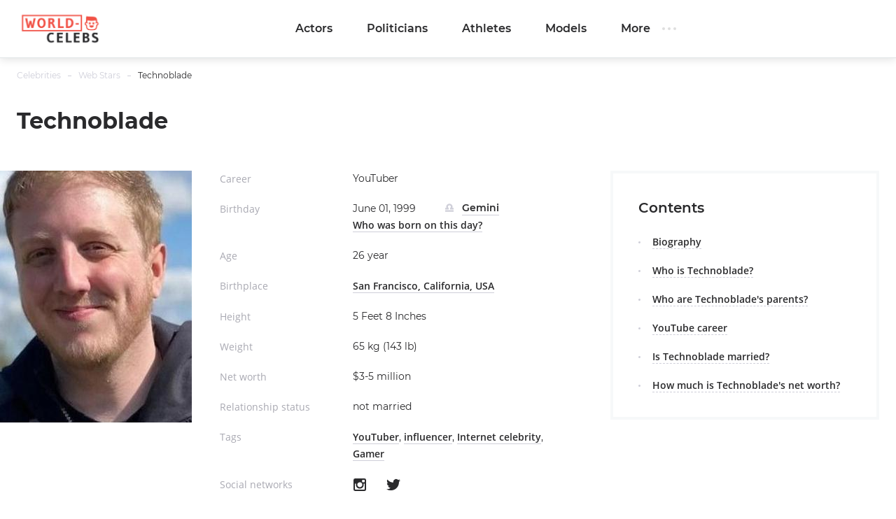

--- FILE ---
content_type: text/html; charset=utf-8
request_url: https://world-celebs.com/celebrity/8567-technoblade.html
body_size: 6478
content:

<!doctype html>
<html lang="en-US">
    <head>
        <meta charset="utf-8">
        <meta http-equiv="X-UA-Compatible" content="IE=Edge">
        <meta name="viewport" content="width=device-width, initial-scale=1">
        <meta name="theme-color" content="#fff">
        <meta name="format-detection" content="telephone=no">

        
        <title>Technoblade — Bio, Parents, YouTube career, Married, Net worth, Interesting facts 2026 - World-Celebs.com</title>
<meta name="description" content="Technoblade is an American gamer and YouTuber who makes content based primarily around the game Minecraft, he is also known for his Twitch streams and for his funny content. He is friends with another YouTuber and gaming enthusiast, Dream.">



        
        <link rel="stylesheet" media="all" href="https://world-celebs.com/static/assets/app.2c6ba95d6acc9d2dec1f.css">

        <link rel="canonical" href="https://world-celebs.com/celebrity/8567-technoblade.html" />
        <meta name="google-site-verification" content="8J4mO_ki5WBwG_uXm3UUS_oTv6wdosi6UA9izSWRDbw" />
        
    
        <meta property="og:title" content="Technoblade" />
        <meta property="og:type" content="actor" />
        <meta property="og:url" content="https://world-celebs.com/celebrity/8567-technoblade.html" />
        <meta property="og:image" content="https://world-celebs.com/public/media/celebrity/2022/06/08/xizqi1kapacr-technoblade.jpg" />
        <meta property='og:site_name' content='world-celebs' />
        <meta property="og:description" content="Who is Technoblade?Technoblade is an American gamer and YouTuber who makes content based primarily around the game Minecraft, he is also known for his Twitch streams and for his funny content. He is friends with another YouTuber and gaming enthusiast, Dream. The influencer comes from San Francisc..." />
        <meta name="twitter:card" content="summary" />
        <meta name="twitter:title" content="Technoblade" />
        <meta name="twitter:description" content="Who is Technoblade?Technoblade is an American gamer and YouTuber who makes content based primarily around the game Minecraft, he is also known for his Twitch streams and for his funny content. He is friends with another YouTuber and gaming enthusiast, Dream. The influencer comes from San Francisc..." />
        <meta name="twitter:image" content="https://world-celebs.com/public/media/celebrity/2022/06/08/xizqi1kapacr-technoblade.jpg" />
        <meta name="twitter:url" content="https://world-celebs.com/celebrity/8567-technoblade.html" />
    

    </head>
    <body data-entry-name="celebrity.detail">
        <script async src="/static/assets/init.3c5e7b4400a3241e412a.js" type="e5fd4ba77c6d84a95bff2aeb-text/javascript"></script>
        <script async src="/static/assets/app.2c6ba95d6acc9d2dec1f.js" type="e5fd4ba77c6d84a95bff2aeb-text/javascript"></script>

        <!-- Google Tag Manager -->
<script type="e5fd4ba77c6d84a95bff2aeb-text/javascript">(function(w,d,s,l,i){w[l]=w[l]||[];w[l].push({'gtm.start':
new Date().getTime(),event:'gtm.js'});var f=d.getElementsByTagName(s)[0],
j=d.createElement(s),dl=l!='dataLayer'?'&l='+l:'';j.async=true;j.src=
'https://www.googletagmanager.com/gtm.js?id='+i+dl;f.parentNode.insertBefore(j,f);
})(window,document,'script','dataLayer','GTM-WNCW9MZ');</script>
<!-- End Google Tag Manager -->
<!-- Google Tag Manager (noscript) -->
<noscript><iframe src="https://www.googletagmanager.com/ns.html?id=GTM-WNCW9MZ"
height="0" width="0" style="display:none;visibility:hidden"></iframe></noscript>
<!-- End Google Tag Manager (noscript) -->

        <script type="e5fd4ba77c6d84a95bff2aeb-text/javascript">window.yandexContextAsyncCallbacks = window.yandexContextAsyncCallbacks || [];</script>
        <script async src="https://an.yandex.ru/system/context.js" type="e5fd4ba77c6d84a95bff2aeb-text/javascript"></script>
        <noscript>
            <div><img src="//mc.yandex.ru/watch/53809999" style="position:absolute; left:-9999px;" alt=""/></div>
        </noscript>

        <div class="out">
            <div class="out__inner">
                
                    

<!-- begin header -->
<header class="header js-header">
    <div class="header__inner inner">
        <button class="btn-nav js-btn-nav" type="button" aria-label="Открыть боковое меню">
            <span class="btn-nav__line"></span>
            <span class="btn-nav__line"></span>
            <span class="btn-nav__line"></span>
        </button>
        <!-- begin logo -->
        <a href="/" class="logo">
            <img src="https://world-celebs.com/static/img/Original.png" alt="logo">
        </a>
        <!-- end logo -->
        <!-- begin nav -->
        <div class="nav js-nav">
            <ul class="nav__list">
                
                    <li class="nav__item">
                        <a href="/celebrity/actors/" class="js-nav-link nav__link">
                            Actors
                        </a>
                    </li>
                
                    <li class="nav__item">
                        <a href="/celebrity/politicians/" class="js-nav-link nav__link">
                            Politicians
                        </a>
                    </li>
                
                    <li class="nav__item">
                        <a href="/celebrity/athletes/" class="js-nav-link nav__link">
                            Athletes
                        </a>
                    </li>
                
                    <li class="nav__item">
                        <a href="/celebrity/models/" class="js-nav-link nav__link">
                            Models
                        </a>
                    </li>
                
            </ul>
            <div class="nav__wrap">
                
                    <button class="nav__btn js-nav-btn" type="button" aria-label="Открыть остальные категории">More<span class="nav__btn-points"></span></button>
                    <div class="nav__out">
                        <div class="nav__nav-full">
                            <div class="nav__inner inner">
                                <ul class="nav-full">
                                    
                                        <li class="nav-full__item">
                                            <div class="nav-full__inner">
                                                <div class="nav-full__wrap">
                                                    <div class="nav-full__head">
                                                        <a href="/celebrity/musicians/" class="nav-full__category-title">
                                                            Musicians
                                                        </a>
                                                    </div>
                                                </div>
                                            </div>
                                        </li>
                                    
                                        <li class="nav-full__item">
                                            <div class="nav-full__inner">
                                                <div class="nav-full__wrap">
                                                    <div class="nav-full__head">
                                                        <a href="/celebrity/media/" class="nav-full__category-title">
                                                            Media
                                                        </a>
                                                    </div>
                                                </div>
                                            </div>
                                        </li>
                                    
                                        <li class="nav-full__item">
                                            <div class="nav-full__inner">
                                                <div class="nav-full__wrap">
                                                    <div class="nav-full__head">
                                                        <a href="/celebrity/entrepreneurs/" class="nav-full__category-title">
                                                            Entrepreneurs
                                                        </a>
                                                    </div>
                                                </div>
                                            </div>
                                        </li>
                                    
                                        <li class="nav-full__item">
                                            <div class="nav-full__inner">
                                                <div class="nav-full__wrap">
                                                    <div class="nav-full__head">
                                                        <a href="/celebrity/web-stars/" class="nav-full__category-title">
                                                            Web Stars
                                                        </a>
                                                    </div>
                                                </div>
                                            </div>
                                        </li>
                                    
                                        <li class="nav-full__item">
                                            <div class="nav-full__inner">
                                                <div class="nav-full__wrap">
                                                    <div class="nav-full__head">
                                                        <a href="/celebrity/actresses/" class="nav-full__category-title">
                                                            Actresses
                                                        </a>
                                                    </div>
                                                </div>
                                            </div>
                                        </li>
                                    
                                        <li class="nav-full__item">
                                            <div class="nav-full__inner">
                                                <div class="nav-full__wrap">
                                                    <div class="nav-full__head">
                                                        <a href="/celebrity/tv-stars/" class="nav-full__category-title">
                                                            TV Stars
                                                        </a>
                                                    </div>
                                                </div>
                                            </div>
                                        </li>
                                    
                                </ul>
                            </div>
                        </div>
                    </div>
                
            </div>
        </div>
        <!-- end nav -->

        <div class="novelty"></div>
    </div>
</header>
<!-- end header -->

                

                
    <div class="progress js-progress"></div>
    <!-- begin card -->
    <div class="card-page" xmlns="http://www.w3.org/1999/html" itemscope itemtype="http://schema.org/Article">
        <div class="card-page__inner inner">
            <!-- begin breadcrumbs -->

<ul class="breadcrumbs" itemscope itemtype="http://schema.org/ItemList">
    
        
            <li class="breadcrumbs__item" itemprop="itemListElement" itemscope itemtype="http://schema.org/ListItem">
                <a itemprop="url" href="https://world-celebs.com/">Celebrities</a>
                <meta itemprop="position" content="1" />
            </li>
        
    
        
            <li class="breadcrumbs__item" itemprop="itemListElement" itemscope itemtype="http://schema.org/ListItem">
                <a itemprop="url" href="https://world-celebs.com/celebrity/web-stars/">Web Stars</a>
                <meta itemprop="position" content="2" />
            </li>
        
    
        
            <li class="breadcrumbs__item" itemprop="itemListElement" itemscope itemtype="http://schema.org/ListItem">
                <span>Technoblade</span>
                <meta itemprop="url" content="https://world-celebs.com/celebrity/8567-technoblade.html" />
                <meta itemprop="position" content="3" />
            </li>
        
    
</ul>
<!-- end breadcrumbs -->

            <div class="head">
                <div class="head__let">
                    <h1 class="head__title title-lg" itemprop="headline name">Technoblade</h1>
                    <div class="head__description description"></div>
                </div>
            </div>

            <meta itemprop="author" itemtype="http://schema.org/Person" content="nastya" />
            <meta itemprop="datePublished" content="2022-06-08T21:33:14.535880+03:00" />

            <div class="card-page__row row-flex">
                <div class="card-page__col main col-8 col-md-12" data-accordion-group>
                    <!-- begin cardtable -->
                    <div class="cardtable">
                        <div itemprop="image" itemtype="https://schema.org/ImageObject">
                            <div class="cardtable__img cardtable__img_ml"
                                title="Technoblade"
                                itemprop="image url"
                                style="background-image: url(https://world-celebs.com/public/media/290x360/celebrity/2022/06/08/xizqi1kapacr-technoblade.jpg);">
                                
                            </div>

                            
                                <meta itemprop="width" content="520" />
                                <meta itemprop="height" content="811" />
                            
                        </div>
                        <div class="cardtable__wrap">
                            <div class="mob-accordion" data-accordion-item data-accordion-on-init="768">
                                <div class="mob-accordion__title mobile-show" data-accordion-trigger>
                                    About
                                    
<svg class="icon icon-arrow-bottom mobile-show"><use xlink:href="https://world-celebs.com/static/assets/svg/sprite.svg#icon-arrow-bottom"></use></svg>

                                </div>

                                <div class="mob-accordion__wrap" data-accordion-container>
                                    
                                        <div class="cardtable__field">
                                            <div class="cardtable__left">Career</div>
                                            <div class="cardtable__right">
                                                YouTuber
                                            </div>
                                        </div>
                                    

                                    
                                        
                                            <div class="cardtable__field">
                                                <div class="cardtable__left">Birthday</div>
                                                <div class="cardtable__right">
                                                    <span class="cardtable__date">June 01, 1999</span>
                                                    
                                                        
                                                            <a href="https://world-celebs.com/celebrity/zodiac/gemini/" class="sign">
                                                                <span class="sign__icon">
                                                                    
<svg class="icon icon-libra "><use xlink:href="https://world-celebs.com/static/assets/svg/sprite.svg#icon-libra"></use></svg>

                                                                </span>
                                                                <span class="sign__text">
                                                                    Gemini
                                                                </span>
                                                            </a>
                                                            <div>
                                                                <a href="/celebrity/birthday/june-1/">
                                                                    Who was born on this day?
                                                                </a>
                                                            </div>
                                                        
                                                    
                                                </div>
                                            </div>
                                        
                                    

                                    
                                        
                                            <div class="cardtable__field">
                                                <div class="cardtable__left">Age</div>
                                                <div class="cardtable__right">26 year</div>
                                            </div>
                                        
                                    

                                    
                                        
                                    

                                    
                                        <div class="cardtable__field">
                                            <div class="cardtable__left">Birthplace</div>
                                            <div class="cardtable__right">
                                                <a href="https://world-celebs.com/celebrity/place/san-francisco-california-usa/">San Francisco, California, USA</a>
                                            </div>
                                        </div>
                                    

                                    
                                        <div class="cardtable__field">
                                            <div class="cardtable__left">Height</div>
                                            <div class="cardtable__right">5 Feet 8 Inches</div>
                                        </div>
                                    

                                    
                                        <div class="cardtable__field">
                                            <div class="cardtable__left">Weight</div>
                                            <div class="cardtable__right">65 kg (143 lb)</div>
                                        </div>
                                    

                                    
                                        <div class="cardtable__field">
                                            <div class="cardtable__left">Net worth</div>
                                            <div class="cardtable__right">$3-5 million</div>
                                        </div>
                                    

                                    
                                        <div class="cardtable__field">
                                            <div class="cardtable__left">Relationship status</div>
                                            <div class="cardtable__right">not married </div>
                                        </div>
                                    

                                    
                                        <div class="cardtable__field">
                                            <div class="cardtable__left">Tags</div>
                                            <div class="cardtable__right">
                                                <a href="/celebrity/tag/youtuber/">YouTuber</a>, <a href="/celebrity/tag/influencer/">influencer</a>, <a href="/celebrity/tag/internet-celebrity/">Internet celebrity</a>, <a href="/celebrity/tag/gamer/">Gamer</a>
                                            </div>
                                        </div>
                                    

                                    
                                        <div class="cardtable__field">
                                            <div class="cardtable__left">Social networks</div>
                                            <div class="cardtable__right">
                                                <!-- begin soc -->
                                                <div class="soc">
                                                    <ul class="soc__list">
                                                        

                                                        

                                                        
                                                            <li class="soc__item">
                                                                <a class="soc__link" href="https://www.instagram.com/technobladeyt/" target="_blank" rel="nofollow">
                                                                    
<svg class="icon icon-inst "><use xlink:href="https://world-celebs.com/static/assets/svg/sprite.svg#icon-inst"></use></svg>

                                                                </a>
                                                            </li>
                                                        

                                                        

                                                        
                                                            <li class="soc__item">
                                                                <a class="soc__link" href="https://twitter.com/technothepig" target="_blank" rel="nofollow">
                                                                    
<svg class="icon icon-tw "><use xlink:href="https://world-celebs.com/static/assets/svg/sprite.svg#icon-tw"></use></svg>

                                                                </a>
                                                            </li>
                                                        

                                                        
                                                    </ul>
                                                </div>
                                            </div>
                                        </div>
                                    

                                    <div class="cardtable__field">
                                        <div class="cardtable__left">
                                            <ul id="celebrity-rating" class="c-rating not-rated"
                                                data-obj-id="8567"
                                                data-value="5"></ul>
                                        </div>

                                        <div class="cardtable__right">
                                            <div id="celebrity-rating-desc"
                                                itemscope
                                                itemprop="aggregateRating"
                                                itemtype="http://schema.org/AggregateRating">
                                                <span itemprop="ratingValue">5.0</span>&#160;/&#160;5
                                                (<span itemprop="ratingCount">1</span> vote)
                                            </div>
                                        </div>
                                    </div>
                                </div>
                            </div>
                        </div>
                    </div>
                    <!-- end cardtable -->

                    <div class="card-page__maintenance row-flex tablet-show">
                        <div class="card-page__sm-banner col-6 col-sm-12">
                            <!-- begin wind -->
                            <div class="mob-accordion wind" data-accordion-item data-accordion-on-init="768">
                                <div class="mob-accordion__title wind__title title-sm" data-accordion-trigger>
                                    Contents
<svg class="icon icon-arrow-bottom mobile-show"><use xlink:href="https://world-celebs.com/static/assets/svg/sprite.svg#icon-arrow-bottom"></use></svg>

                                </div>
                                <ul class="mob-accordion__wrap nav-list js-nav-list" data-accordion-container>
                                    <li><a href="#tableofcontents_bio">Biography</a></li>
                                    
                                        
                                            <li><a href="#tableofcontents1">Who is Technoblade?</a></li>
                                        
                                    
                                        
                                            <li><a href="#tableofcontents2">Who are Technoblade&#39;s parents?</a></li>
                                        
                                    
                                        
                                            <li><a href="#tableofcontents3">YouTube career</a></li>
                                        
                                    
                                        
                                            <li><a href="#tableofcontents4">Is Technoblade married?</a></li>
                                        
                                    
                                        
                                            <li><a href="#tableofcontents5">How much is Technoblade&#39;s net worth?</a></li>
                                        
                                    
                                </ul>
                            </div>
                            <!-- end wind -->
                        </div>
                    </div>

                    <!-- begin article -->
                    <article class="article" data-widgets="" itemprop="articlebody">
                        <h2 id="tableofcontents_bio">Biography</h2>
                        <h2 id="tableofcontents1">Who is Technoblade?</h2><p>Technoblade is an American gamer and YouTuber who makes content based primarily around the game Minecraft, he is also known for his Twitch streams and for his funny content. He is friends with another YouTuber and gaming enthusiast, Dream. The influencer comes from San Francisco, California, and was born on June 1, 1999. Technoblade's real name is Dave.</p><p>As of right now, the YouTuber has more than 10 million followers on his YouTube account, he collaborates with gamers, Technoblade has also started streaming different games recently.</p><h2 id="tableofcontents2">Who are Technoblade's parents?</h2><p>There is not much information about Technoblade's parents, however, it is a known fact that they are divorced, the YouTuber lives with his father. The father is in the movie industry and owns a film studio. Technoblade has three sisters and a brother who he mentioned in a video.</p><h2 id="tableofcontents3">YouTube career</h2><p>First, Technoblade created a channel on YouTube in order to collaborate with his brother, but then he moved on to his new channel. The YouTuber was 10 years old when he started posting content on the Internet.</p><p>He joined several Minecraft tournaments and donated money to charity. Evidently, he takes e-sport very seriously, Technoblade is quite a competitive guy.</p><p>He still hasn't done an official "face reveal" to this day.</p><h2 id="tableofcontents4">Is Technoblade married?</h2><p>According to our information, he is not in a relationship right now. The YouTuber is focused on his career and other ventures in life for now.</p><h2 id="tableofcontents5">How much is Technoblade's net worth?</h2><p>The star's net worth is estimated at around $3-5 million at the moment.</p>
                    </article>
                    <!-- end article -->
                    <div class="article-footer">
                        <div class="article-footer__line"></div>
                        <div class="article-footer__field">
                            <div class="article-footer__soc">
                                <!-- begin soc -->
                                <div class="soc">
                                    <div class="soc__description">Share:</div>
                                    

    
        
            <ul class="soc__list js-share">
                <li class="soc__item">
                    <a class="soc__facebook" href="https://www.facebook.com/sharer.php?src=sp&u=https%3A//world-celebs.com/celebrity/8567-technoblade.html&title=Technoblade%20%E2%80%94%20Bio%2C%20Parents%2C%20YouTube%20career%2C%20Married%2C%20Net%20worth%2C%20Interesting%20facts%202026%20-%20World-Celebs.com&utm_source=world_celebs" rel="nofollow noopener" target="_blank" title="facebook">
                        
<svg class="icon icon-fb "><use xlink:href="https://world-celebs.com/static/assets/svg/sprite.svg#icon-fb"></use></svg>

                    </a>
                </li>

                <li class="soc__item">
                    <a class="soc__twitter" href="https://twitter.com/intent/tweet?url=https%3A//world-celebs.com/celebrity/8567-technoblade.html&text=Technoblade%20%E2%80%94%20Bio%2C%20Parents%2C%20YouTube%20career%2C%20Married%2C%20Net%20worth%2C%20Interesting%20facts%202026%20-%20World-Celebs.com&utm_source=world_celebs" rel="nofollow noopener" target="_blank" title="twitter">
                        
<svg class="icon icon-tw "><use xlink:href="https://world-celebs.com/static/assets/svg/sprite.svg#icon-tw"></use></svg>

                    </a>
                </li>

                <li class="soc__item">
                    <a class="soc__pinterest" href="https://pinterest.com/pin/create/link/?url=https%3A//world-celebs.com/celebrity/8567-technoblade.html&media=https%3A//world-celebs.com/public/media/celebrity/2022/06/08/xizqi1kapacr-technoblade.jpg&description=Technoblade%20%E2%80%94%20Bio%2C%20Parents%2C%20YouTube%20career%2C%20Married%2C%20Net%20worth%2C%20Interesting%20facts%202026%20-%20World-Celebs.com" rel="nofollow noopener" target="_blank" title="pinterest">
                        
<svg class="icon icon-pinterest "><use xlink:href="https://world-celebs.com/static/assets/svg/sprite.svg#icon-pinterest"></use></svg>

                    </a>
                </li>

                <li class="soc__item">
                    <a class="soc__pinterest" href="http://www.reddit.com/submit?url=https%3A//world-celebs.com/celebrity/8567-technoblade.html&title=Technoblade%20%E2%80%94%20Bio%2C%20Parents%2C%20YouTube%20career%2C%20Married%2C%20Net%20worth%2C%20Interesting%20facts%202026%20-%20World-Celebs.com" rel="nofollow noopener" target="_blank" title="reddit">
                        
<svg class="icon icon-reddit "><use xlink:href="https://world-celebs.com/static/assets/svg/sprite.svg#icon-reddit"></use></svg>

                    </a>
                </li>
            </ul>
        
    


                                </div>
                                <!-- end soc -->
                            </div>
                            <div class="article-footer__copy">
                                <!-- begin copycontrol -->
                                <div class="copycontrol">
                                    <div class="input"><input type="text" value="https://world-celebs.com/celebrity/8567-technoblade.html" readonly aria-label="ссылка на страницу"></div>
                                    <button class="copycontrol__btn" type="button" aria-label="Copy page url">
                                        <span class="icon-copy">
                                            <span class="icon-copy__top"></span>
                                            <span class="icon-copy__bottom"></span>
                                        </span>
                                    </button>
                                </div>
                                <!-- end copycontrol -->
                            </div>
                        </div>
                        
                            <div class="article-footer__facts facts">
                                <h2 class="facts__title title-md" id="interesting">Facts</h2>
                                <ul class="facts__list">
                                    
                                        <li class="facts__item">As far as astrology is concerned, the YouTuber is a Gemini.</li>
                                    
                                        <li class="facts__item">After graduating from high school, the influencer took a gap year, then decided to study English in Chicago, but later he dropped out and moved back to San Francisco.</li>
                                    
                                        <li class="facts__item">On his Twitter, he made several references to having ADHD.</li>
                                    
                                        <li class="facts__item">He was diagnosed with Cancer, the gaming community raised a lot of money in order to donate it to researchers and to move science forward in that regard. The YouTuber overwent a course of treatment, had a surgery and is currently fully recovered.</li>
                                    
                                </ul>
                            </div>
                        
                    </div>
                    <!-- similar celebs -->
                    
                    <div class="sim-celebs">
                        
                            <div class="person sim-celebs__img-div">
                                <a href="https://world-celebs.com/celebrity/7936-chris-chann.html">
                                    <img
                                        data-sizes="auto"
                                        data-src="https://world-celebs.com/public/media/290x324/celebrity/2022/06/02/iq7bgsj6jlvu-chris-chann.jpg"
                                        alt="photo Chris Chann"
                                        class="person__img-md lazyload sim-celebs__img"/>
                                    <span class="person__profession">YouTuber</span>
                                    <span class="person person__name">Chris Chann</span>
                                </a>
                            </div>
                        
                            <div class="person sim-celebs__img-div">
                                <a href="https://world-celebs.com/celebrity/3841-nick-bean.html">
                                    <img
                                        data-sizes="auto"
                                        data-src="https://world-celebs.com/public/media/290x324/celebrity/2022/04/12/g5ftkfjgn0t8-nick-bean.jpg"
                                        alt="photo Nick Bean"
                                        class="person__img-md lazyload sim-celebs__img"/>
                                    <span class="person__profession">YouTuber</span>
                                    <span class="person person__name">Nick Bean</span>
                                </a>
                            </div>
                        
                            <div class="person sim-celebs__img-div">
                                <a href="https://world-celebs.com/celebrity/7937-danny-duncan.html">
                                    <img
                                        data-sizes="auto"
                                        data-src="https://world-celebs.com/public/media/290x324/celebrity/2022/05/25/iweexfkkcdwi-danny-duncan.jpg"
                                        alt="photo Danny Duncan"
                                        class="person__img-md lazyload sim-celebs__img"/>
                                    <span class="person__profession">YouTuber</span>
                                    <span class="person person__name">Danny Duncan</span>
                                </a>
                            </div>
                        
                            <div class="person sim-celebs__img-div">
                                <a href="https://world-celebs.com/celebrity/9729-zexyzek.html">
                                    <img
                                        data-sizes="auto"
                                        data-src="https://world-celebs.com/public/media/290x324/celebrity/2022/07/14/8ytvurrbrkvp-zexyzek.jpg"
                                        alt="photo ZexyZek"
                                        class="person__img-md lazyload sim-celebs__img"/>
                                    <span class="person__profession">YouTuber</span>
                                    <span class="person person__name">ZexyZek</span>
                                </a>
                            </div>
                        
                    </div>
                    
                    <!-- end similar celebs -->
                </div>
                <div class="card-page__col col-4 tablet-hide">
                    <div class="sidebar js-sidebar-parent">
                        <!-- begin wind -->
                        <div class="sidebar__field wind">
                            <div class="wind__title title-sm">Contents</div>
                            <ul class="nav-list js-nav-list">
                                <li><a href="#tableofcontents_bio">Biography</a></li>
                                
                                    
                                        <li><a href="#tableofcontents1">Who is Technoblade?</a></li>
                                    
                                
                                    
                                        <li><a href="#tableofcontents2">Who are Technoblade&#39;s parents?</a></li>
                                    
                                
                                    
                                        <li><a href="#tableofcontents3">YouTube career</a></li>
                                    
                                
                                    
                                        <li><a href="#tableofcontents4">Is Technoblade married?</a></li>
                                    
                                
                                    
                                        <li><a href="#tableofcontents5">How much is Technoblade&#39;s net worth?</a></li>
                                    
                                
                            </ul>
                        </div>
                        <!-- end wind -->
                        
                    </div>
                </div>
            </div>
        </div>
    </div>
    <!-- end card -->

    <div class="strip">
        <div class="strip__inner inner">
        </div>
    </div>


                
                    
<div class="footer">
    <div class="footer__top">
        <div class="footer__inner inner">
            <div class="footer__row-sb row row-flex" data-accordion-group>
                <div class="footer__left" data-accordion-item data-accordion-open data-accordion-on-init="768">
                    <h4 class="footer__title title-xs" data-accordion-trigger>
                        Categories
                        
<svg class="icon icon-arrow-bottom "><use xlink:href="https://world-celebs.com/static/assets/svg/sprite.svg#icon-arrow-bottom"></use></svg>

                    </h4>
                    <div class="footer__row row" data-accordion-container>
                        
                            <div class="footer__col col-4 col-sm-12">
                                <ul class="footer__list">
                                    
                                        <li>
                                            <a href="https://world-celebs.com/celebrity/actors/">
                                                Actors
                                            </a>
                                        </li>
                                    
                                        <li>
                                            <a href="https://world-celebs.com/celebrity/politicians/">
                                                Politicians
                                            </a>
                                        </li>
                                    
                                        <li>
                                            <a href="https://world-celebs.com/celebrity/athletes/">
                                                Athletes
                                            </a>
                                        </li>
                                    
                                        <li>
                                            <a href="https://world-celebs.com/celebrity/models/">
                                                Models
                                            </a>
                                        </li>
                                    
                                </ul>
                            </div>
                        
                            <div class="footer__col col-4 col-sm-12">
                                <ul class="footer__list">
                                    
                                        <li>
                                            <a href="https://world-celebs.com/celebrity/musicians/">
                                                Musicians
                                            </a>
                                        </li>
                                    
                                        <li>
                                            <a href="https://world-celebs.com/celebrity/media/">
                                                Media
                                            </a>
                                        </li>
                                    
                                        <li>
                                            <a href="https://world-celebs.com/celebrity/entrepreneurs/">
                                                Entrepreneurs
                                            </a>
                                        </li>
                                    
                                        <li>
                                            <a href="https://world-celebs.com/celebrity/web-stars/">
                                                Web Stars
                                            </a>
                                        </li>
                                    
                                </ul>
                            </div>
                        
                            <div class="footer__col col-4 col-sm-12">
                                <ul class="footer__list">
                                    
                                        <li>
                                            <a href="https://world-celebs.com/celebrity/actresses/">
                                                Actresses
                                            </a>
                                        </li>
                                    
                                        <li>
                                            <a href="https://world-celebs.com/celebrity/tv-stars/">
                                                TV Stars
                                            </a>
                                        </li>
                                    
                                </ul>
                            </div>
                        
                    </div>
                </div>
            </div>
        </div>
    </div>
    <div class="footer__bottom">
        <div class="footer__inner inner">
            <div class="footer__topic">
                <div class="footer__logo mobile-hide">
                    <!-- begin logo -->
                    <a href="/" class="logo">
                        <img src="https://world-celebs.com/static/img/Original.png" alt="logo">
                    </a>
                    <!-- end logo -->
                </div>
                <div class="footer__info">
                    <div class="tablet-show">
                        <!-- begin soc -->
                        <div class="soc js-soc">
                            <div class="soc__description mobile-hide"></div>
                            <ul class="soc__list">

                            </ul>
                        </div>
                        <!-- end soc -->
                    </div>
                </div>
            </div>
            <div class="footer__copy mobile-hide">
                &copy; «world-celebs.com», 2019
            </div>
        </div>
    </div>
</div>

                
            </div>
        </div>
    <script src="/cdn-cgi/scripts/7d0fa10a/cloudflare-static/rocket-loader.min.js" data-cf-settings="e5fd4ba77c6d84a95bff2aeb-|49" defer></script><script defer src="https://static.cloudflareinsights.com/beacon.min.js/vcd15cbe7772f49c399c6a5babf22c1241717689176015" integrity="sha512-ZpsOmlRQV6y907TI0dKBHq9Md29nnaEIPlkf84rnaERnq6zvWvPUqr2ft8M1aS28oN72PdrCzSjY4U6VaAw1EQ==" data-cf-beacon='{"version":"2024.11.0","token":"45b21fe494d94e1ba850786a77c1a0a6","r":1,"server_timing":{"name":{"cfCacheStatus":true,"cfEdge":true,"cfExtPri":true,"cfL4":true,"cfOrigin":true,"cfSpeedBrain":true},"location_startswith":null}}' crossorigin="anonymous"></script>
</body>
</html>


--- FILE ---
content_type: text/html; charset=utf-8
request_url: https://www.google.com/recaptcha/api2/aframe
body_size: 268
content:
<!DOCTYPE HTML><html><head><meta http-equiv="content-type" content="text/html; charset=UTF-8"></head><body><script nonce="wG77pMJZj_jk6ZbdRDDe4g">/** Anti-fraud and anti-abuse applications only. See google.com/recaptcha */ try{var clients={'sodar':'https://pagead2.googlesyndication.com/pagead/sodar?'};window.addEventListener("message",function(a){try{if(a.source===window.parent){var b=JSON.parse(a.data);var c=clients[b['id']];if(c){var d=document.createElement('img');d.src=c+b['params']+'&rc='+(localStorage.getItem("rc::a")?sessionStorage.getItem("rc::b"):"");window.document.body.appendChild(d);sessionStorage.setItem("rc::e",parseInt(sessionStorage.getItem("rc::e")||0)+1);localStorage.setItem("rc::h",'1768086330134');}}}catch(b){}});window.parent.postMessage("_grecaptcha_ready", "*");}catch(b){}</script></body></html>

--- FILE ---
content_type: text/plain
request_url: https://www.google-analytics.com/j/collect?v=1&_v=j102&a=747446957&t=pageview&_s=1&dl=https%3A%2F%2Fworld-celebs.com%2Fcelebrity%2F8567-technoblade.html&ul=en-us%40posix&dt=Technoblade%20%E2%80%94%20Bio%2C%20Parents%2C%20YouTube%20career%2C%20Married%2C%20Net%20worth%2C%20Interesting%20facts%202026%20-%20World-Celebs.com&sr=1280x720&vp=1280x720&_u=YEBAAEABAAAAACAAI~&jid=1002939336&gjid=1276434358&cid=62149007.1768086329&tid=UA-140910725-1&_gid=2039859369.1768086329&_r=1&_slc=1&gtm=45He6171n81WNCW9MZv834782019za200zd834782019&gcd=13l3l3l3l1l1&dma=0&tag_exp=103116026~103200004~104527907~104528501~104684208~104684211~105391252~115938465~115938469~116184927~116184929~116514483&z=617201018
body_size: -451
content:
2,cG-F1D8DNESTT

--- FILE ---
content_type: application/javascript
request_url: https://world-celebs.com/static/assets/init.3c5e7b4400a3241e412a.js
body_size: 4037
content:
var Smi=function(t){var e={};function i(a){if(e[a])return e[a].exports;var n=e[a]={i:a,l:!1,exports:{}};return t[a].call(n.exports,n,n.exports,i),n.l=!0,n.exports}return i.m=t,i.c=e,i.d=function(t,e,a){i.o(t,e)||Object.defineProperty(t,e,{enumerable:!0,get:a})},i.r=function(t){"undefined"!=typeof Symbol&&Symbol.toStringTag&&Object.defineProperty(t,Symbol.toStringTag,{value:"Module"}),Object.defineProperty(t,"__esModule",{value:!0})},i.t=function(t,e){if(1&e&&(t=i(t)),8&e)return t;if(4&e&&"object"==typeof t&&t&&t.__esModule)return t;var a=Object.create(null);if(i.r(a),Object.defineProperty(a,"default",{enumerable:!0,value:t}),2&e&&"string"!=typeof t)for(var n in t)i.d(a,n,function(e){return t[e]}.bind(null,n));return a},i.n=function(t){var e=t&&t.__esModule?function(){return t.default}:function(){return t};return i.d(e,"a",e),e},i.o=function(t,e){return Object.prototype.hasOwnProperty.call(t,e)},i.p="/static/assets/",i(i.s=978)}({517:function(t,e,i){!function(e,i){var a=function(t,e){"use strict";if(!e.getElementsByClassName)return;var i,a,n=e.documentElement,r=t.Date,s=t.HTMLPictureElement,o=t.addEventListener,l=t.setTimeout,u=t.requestAnimationFrame||l,d=t.requestIdleCallback,c=/^picture$/i,f=["load","error","lazyincluded","_lazyloaded"],g={},z=Array.prototype.forEach,y=function(t,e){return g[e]||(g[e]=new RegExp("(\\s|^)"+e+"(\\s|$)")),g[e].test(t.getAttribute("class")||"")&&g[e]},b=function(t,e){y(t,e)||t.setAttribute("class",(t.getAttribute("class")||"").trim()+" "+e)},v=function(t,e){var i;(i=y(t,e))&&t.setAttribute("class",(t.getAttribute("class")||"").replace(i," "))},m=function(t,e,i){var a=i?"addEventListener":"removeEventListener";i&&m(t,e),f.forEach(function(i){t[a](i,e)})},p=function(t,a,n,r,s){var o=e.createEvent("Event");return n||(n={}),n.instance=i,o.initEvent(a,!r,!s),o.detail=n,t.dispatchEvent(o),o},h=function(e,i){var n;!s&&(n=t.picturefill||a.pf)?(i&&i.src&&!e.getAttribute("srcset")&&e.setAttribute("srcset",i.src),n({reevaluate:!0,elements:[e]})):i&&i.src&&(e.src=i.src)},A=function(t,e){return(getComputedStyle(t,null)||{})[e]},C=function(t,e,i){for(i=i||t.offsetWidth;i<a.minSize&&e&&!t._lazysizesWidth;)i=e.offsetWidth,e=e.parentNode;return i},_=(M=[],x=[],P=M,N=function(){var t=P;for(P=M.length?x:M,L=!0,w=!1;t.length;)t.shift()();L=!1},W=function(t,i){L&&!i?t.apply(this,arguments):(P.push(t),w||(w=!0,(e.hidden?l:u)(N)))},W._lsFlush=N,W),E=function(t,e){return e?function(){_(t)}:function(){var e=this,i=arguments;_(function(){t.apply(e,i)})}},S=function(t){var e,i,a=function(){e=null,t()},n=function(){var t=r.now()-i;t<99?l(n,99-t):(d||a)(a)};return function(){i=r.now(),e||(e=l(n,99))}};var L,w,M,x,P,N,W;!function(){var e,i={lazyClass:"lazyload",loadedClass:"lazyloaded",loadingClass:"lazyloading",preloadClass:"lazypreload",errorClass:"lazyerror",autosizesClass:"lazyautosizes",srcAttr:"data-src",srcsetAttr:"data-srcset",sizesAttr:"data-sizes",minSize:40,customMedia:{},init:!0,expFactor:1.5,hFac:.8,loadMode:2,loadHidden:!0,ricTimeout:0,throttleDelay:125};for(e in a=t.lazySizesConfig||t.lazysizesConfig||{},i)e in a||(a[e]=i[e]);t.lazySizesConfig=a,l(function(){a.init&&T()})}();var O=function(){var s,u,f,g,C,L,w,M,x,P,N,W,O,T,k,j,B,R,$,D,H,I=/^img$/i,q=/^iframe$/i,V="onscroll"in t&&!/(gle|ing)bot/.test(navigator.userAgent),J=0,G=0,K=-1,Q=function(t){G--,t&&t.target&&m(t.target,Q),(!t||G<0||!t.target)&&(G=0)},U=function(t,i){var a,r=t,s="hidden"==A(e.body,"visibility")||"hidden"!=A(t.parentNode,"visibility")&&"hidden"!=A(t,"visibility");for(M-=i,N+=i,x-=i,P+=i;s&&(r=r.offsetParent)&&r!=e.body&&r!=n;)(s=(A(r,"opacity")||1)>0)&&"visible"!=A(r,"overflow")&&(a=r.getBoundingClientRect(),s=P>a.left&&x<a.right&&N>a.top-1&&M<a.bottom+1);return s},X=function(){var t,r,o,l,d,c,f,z,y,b=i.elements;if((g=a.loadMode)&&G<8&&(t=b.length)){r=0,K++,null==O&&("expand"in a||(a.expand=n.clientHeight>500&&n.clientWidth>500?500:370),W=a.expand,O=W*a.expFactor),J<O&&G<1&&K>2&&g>2&&!e.hidden?(J=O,K=0):J=g>1&&K>1&&G<6?W:0;for(;r<t;r++)if(b[r]&&!b[r]._lazyRace)if(V)if((z=b[r].getAttribute("data-expand"))&&(c=1*z)||(c=J),y!==c&&(L=innerWidth+c*T,w=innerHeight+c,f=-1*c,y=c),o=b[r].getBoundingClientRect(),(N=o.bottom)>=f&&(M=o.top)<=w&&(P=o.right)>=f*T&&(x=o.left)<=L&&(N||P||x||M)&&(a.loadHidden||"hidden"!=A(b[r],"visibility"))&&(u&&G<3&&!z&&(g<3||K<4)||U(b[r],c))){if(nt(b[r]),d=!0,G>9)break}else!d&&u&&!l&&G<4&&K<4&&g>2&&(s[0]||a.preloadAfterLoad)&&(s[0]||!z&&(N||P||x||M||"auto"!=b[r].getAttribute(a.sizesAttr)))&&(l=s[0]||b[r]);else nt(b[r]);l&&!d&&nt(l)}},Y=(k=X,B=0,R=a.throttleDelay,$=a.ricTimeout,D=function(){j=!1,B=r.now(),k()},H=d&&$>49?function(){d(D,{timeout:$}),$!==a.ricTimeout&&($=a.ricTimeout)}:E(function(){l(D)},!0),function(t){var e;(t=!0===t)&&($=33),j||(j=!0,(e=R-(r.now()-B))<0&&(e=0),t||e<9?H():l(H,e))}),Z=function(t){b(t.target,a.loadedClass),v(t.target,a.loadingClass),m(t.target,et),p(t.target,"lazyloaded")},tt=E(Z),et=function(t){tt({target:t.target})},it=function(t){var e,i=t.getAttribute(a.srcsetAttr);(e=a.customMedia[t.getAttribute("data-media")||t.getAttribute("media")])&&t.setAttribute("media",e),i&&t.setAttribute("srcset",i)},at=E(function(t,e,i,n,r){var s,o,u,d,g,y;(g=p(t,"lazybeforeunveil",e)).defaultPrevented||(n&&(i?b(t,a.autosizesClass):t.setAttribute("sizes",n)),o=t.getAttribute(a.srcsetAttr),s=t.getAttribute(a.srcAttr),r&&(u=t.parentNode,d=u&&c.test(u.nodeName||"")),y=e.firesLoad||"src"in t&&(o||s||d),g={target:t},y&&(m(t,Q,!0),clearTimeout(f),f=l(Q,2500),b(t,a.loadingClass),m(t,et,!0)),d&&z.call(u.getElementsByTagName("source"),it),o?t.setAttribute("srcset",o):s&&!d&&(q.test(t.nodeName)?function(t,e){try{t.contentWindow.location.replace(e)}catch(i){t.src=e}}(t,s):t.src=s),r&&(o||d)&&h(t,{src:s})),t._lazyRace&&delete t._lazyRace,v(t,a.lazyClass),_(function(){(!y||t.complete&&t.naturalWidth>1)&&(y?Q(g):G--,Z(g))},!0)}),nt=function(t){var e,i=I.test(t.nodeName),n=i&&(t.getAttribute(a.sizesAttr)||t.getAttribute("sizes")),r="auto"==n;(!r&&u||!i||!t.getAttribute("src")&&!t.srcset||t.complete||y(t,a.errorClass)||!y(t,a.lazyClass))&&(e=p(t,"lazyunveilread").detail,r&&F.updateElem(t,!0,t.offsetWidth),t._lazyRace=!0,G++,at(t,e,r,n,i))},rt=function(){if(!u)if(r.now()-C<999)l(rt,999);else{var t=S(function(){a.loadMode=3,Y()});u=!0,a.loadMode=3,Y(),o("scroll",function(){3==a.loadMode&&(a.loadMode=2),t()},!0)}};return{_:function(){C=r.now(),i.elements=e.getElementsByClassName(a.lazyClass),s=e.getElementsByClassName(a.lazyClass+" "+a.preloadClass),T=a.hFac,o("scroll",Y,!0),o("resize",Y,!0),t.MutationObserver?new MutationObserver(Y).observe(n,{childList:!0,subtree:!0,attributes:!0}):(n.addEventListener("DOMNodeInserted",Y,!0),n.addEventListener("DOMAttrModified",Y,!0),setInterval(Y,999)),o("hashchange",Y,!0),["focus","mouseover","click","load","transitionend","animationend","webkitAnimationEnd"].forEach(function(t){e.addEventListener(t,Y,!0)}),/d$|^c/.test(e.readyState)?rt():(o("load",rt),e.addEventListener("DOMContentLoaded",Y),l(rt,2e4)),i.elements.length?(X(),_._lsFlush()):Y()},checkElems:Y,unveil:nt}}(),F=(j=E(function(t,e,i,a){var n,r,s;if(t._lazysizesWidth=a,a+="px",t.setAttribute("sizes",a),c.test(e.nodeName||""))for(n=e.getElementsByTagName("source"),r=0,s=n.length;r<s;r++)n[r].setAttribute("sizes",a);i.detail.dataAttr||h(t,i.detail)}),B=function(t,e,i){var a,n=t.parentNode;n&&(i=C(t,n,i),(a=p(t,"lazybeforesizes",{width:i,dataAttr:!!e})).defaultPrevented||(i=a.detail.width)&&i!==t._lazysizesWidth&&j(t,n,a,i))},R=S(function(){var t,e=k.length;if(e)for(t=0;t<e;t++)B(k[t])}),{_:function(){k=e.getElementsByClassName(a.autosizesClass),o("resize",R)},checkElems:R,updateElem:B}),T=function(){T.i||(T.i=!0,F._(),O._())};var k,j,B,R;return i={cfg:a,autoSizer:F,loader:O,init:T,uP:h,aC:b,rC:v,hC:y,fire:p,gW:C,rAF:_}}(e,e.document);e.lazySizes=a,t.exports&&(t.exports=a)}(window)},978:function(t,e,i){t.exports=i(979)},979:function(t,e,i){"use strict";var a,n=i(517),r=(a=n)&&a.__esModule?a:{default:a};i(980),r.default.init()},980:function(t,e,i){!function(e,a){var n=function(){a(e.lazySizes),e.removeEventListener("lazyunveilread",n,!0)};a=a.bind(null,e,e.document),t.exports?a(i(517)):e.lazySizes?n():e.addEventListener("lazyunveilread",n,!0)}(window,function(t,e,i){"use strict";if(t.addEventListener){var a=/\s+/g,n=/\s*\|\s+|\s+\|\s*/g,r=/^(.+?)(?:\s+\[\s*(.+?)\s*\])(?:\s+\[\s*(.+?)\s*\])?$/,s=/^\s*\(*\s*type\s*:\s*(.+?)\s*\)*\s*$/,o=/\(|\)|'/,l={contain:1,cover:1},u=function(t,e){if(e){var i=e.match(s);i&&i[1]?t.setAttribute("type",i[1]):t.setAttribute("media",lazySizesConfig.customMedia[e]||e)}},d=function(t){if(t.target._lazybgset){var e=t.target,a=e._lazybgset,n=e.currentSrc||e.src;if(n){var r=i.fire(a,"bgsetproxy",{src:n,useSrc:o.test(n)?JSON.stringify(n):n});r.defaultPrevented||(a.style.backgroundImage="url("+r.detail.useSrc+")")}e._lazybgsetLoading&&(i.fire(a,"_lazyloaded",{},!1,!0),delete e._lazybgsetLoading)}};addEventListener("lazybeforeunveil",function(t){var s,o,l;!t.defaultPrevented&&(s=t.target.getAttribute("data-bgset"))&&(l=t.target,(o=e.createElement("img")).alt="",o._lazybgsetLoading=!0,t.detail.firesLoad=!0,function(t,i,s){var o=e.createElement("picture"),l=i.getAttribute(lazySizesConfig.sizesAttr),d=i.getAttribute("data-ratio"),c=i.getAttribute("data-optimumx");i._lazybgset&&i._lazybgset.parentNode==i&&i.removeChild(i._lazybgset),Object.defineProperty(s,"_lazybgset",{value:i,writable:!0}),Object.defineProperty(i,"_lazybgset",{value:o,writable:!0}),t=t.replace(a," ").split(n),o.style.display="none",s.className=lazySizesConfig.lazyClass,1!=t.length||l||(l="auto"),t.forEach(function(t){var i,a=e.createElement("source");l&&"auto"!=l&&a.setAttribute("sizes",l),(i=t.match(r))?(a.setAttribute(lazySizesConfig.srcsetAttr,i[1]),u(a,i[2]),u(a,i[3])):a.setAttribute(lazySizesConfig.srcsetAttr,t),o.appendChild(a)}),l&&(s.setAttribute(lazySizesConfig.sizesAttr,l),i.removeAttribute(lazySizesConfig.sizesAttr),i.removeAttribute("sizes")),c&&s.setAttribute("data-optimumx",c),d&&s.setAttribute("data-ratio",d),o.appendChild(s),i.appendChild(o)}(s,l,o),setTimeout(function(){i.loader.unveil(o),i.rAF(function(){i.fire(o,"_lazyloaded",{},!0,!0),o.complete&&d({target:o})})}))}),e.addEventListener("load",d,!0),t.addEventListener("lazybeforesizes",function(t){if(t.detail.instance==i&&t.target._lazybgset&&t.detail.dataAttr){var e=function(t){var e;return e=(getComputedStyle(t)||{getPropertyValue:function(){}}).getPropertyValue("background-size"),!l[e]&&l[t.style.backgroundSize]&&(e=t.style.backgroundSize),e}(t.target._lazybgset);l[e]&&(t.target._lazysizesParentFit=e,i.rAF(function(){t.target.setAttribute("data-parent-fit",e),t.target._lazysizesParentFit&&delete t.target._lazysizesParentFit}))}},!0),e.documentElement.addEventListener("lazybeforesizes",function(t){var e,a;!t.defaultPrevented&&t.target._lazybgset&&t.detail.instance==i&&(t.detail.width=(e=t.target._lazybgset,a=i.gW(e,e.parentNode),(!e._lazysizesWidth||a>e._lazysizesWidth)&&(e._lazysizesWidth=a),e._lazysizesWidth))})}})}});

--- FILE ---
content_type: application/javascript
request_url: https://world-celebs.com/static/assets/app.2c6ba95d6acc9d2dec1f.js
body_size: 95380
content:
var Smi=function(e){var t={};function n(i){if(t[i])return t[i].exports;var o=t[i]={i:i,l:!1,exports:{}};return e[i].call(o.exports,o,o.exports,n),o.l=!0,o.exports}return n.m=e,n.c=t,n.d=function(e,t,i){n.o(e,t)||Object.defineProperty(e,t,{enumerable:!0,get:i})},n.r=function(e){"undefined"!=typeof Symbol&&Symbol.toStringTag&&Object.defineProperty(e,Symbol.toStringTag,{value:"Module"}),Object.defineProperty(e,"__esModule",{value:!0})},n.t=function(e,t){if(1&t&&(e=n(e)),8&t)return e;if(4&t&&"object"==typeof e&&e&&e.__esModule)return e;var i=Object.create(null);if(n.r(i),Object.defineProperty(i,"default",{enumerable:!0,value:e}),2&t&&"string"!=typeof e)for(var o in e)n.d(i,o,function(t){return e[t]}.bind(null,o));return i},n.n=function(e){var t=e&&e.__esModule?function(){return e.default}:function(){return e};return n.d(t,"a",t),t},n.o=function(e,t){return Object.prototype.hasOwnProperty.call(e,t)},n.p="/static/assets/",n(n.s=521)}([,,,function(e,t,n){var i,o,r;
/*!
 * jQuery JavaScript Library v2.2.4
 * http://jquery.com/
 *
 * Includes Sizzle.js
 * http://sizzlejs.com/
 *
 * Copyright jQuery Foundation and other contributors
 * Released under the MIT license
 * http://jquery.org/license
 *
 * Date: 2016-05-20T17:23Z
 */
/*!
 * jQuery JavaScript Library v2.2.4
 * http://jquery.com/
 *
 * Includes Sizzle.js
 * http://sizzlejs.com/
 *
 * Copyright jQuery Foundation and other contributors
 * Released under the MIT license
 * http://jquery.org/license
 *
 * Date: 2016-05-20T17:23Z
 */
o="undefined"!=typeof window?window:this,r=function(n,o){var r=[],s=n.document,a=r.slice,l=r.concat,c=r.push,u=r.indexOf,d={},p=d.toString,f=d.hasOwnProperty,h={},v=function(e,t){return new v.fn.init(e,t)},g=/^[\s\uFEFF\xA0]+|[\s\uFEFF\xA0]+$/g,m=/^-ms-/,y=/-([\da-z])/gi,b=function(e,t){return t.toUpperCase()};function w(e){var t=!!e&&"length"in e&&e.length,n=v.type(e);return"function"!==n&&!v.isWindow(e)&&("array"===n||0===t||"number"==typeof t&&t>0&&t-1 in e)}v.fn=v.prototype={jquery:"2.2.4",constructor:v,selector:"",length:0,toArray:function(){return a.call(this)},get:function(e){return null!=e?e<0?this[e+this.length]:this[e]:a.call(this)},pushStack:function(e){var t=v.merge(this.constructor(),e);return t.prevObject=this,t.context=this.context,t},each:function(e){return v.each(this,e)},map:function(e){return this.pushStack(v.map(this,function(t,n){return e.call(t,n,t)}))},slice:function(){return this.pushStack(a.apply(this,arguments))},first:function(){return this.eq(0)},last:function(){return this.eq(-1)},eq:function(e){var t=this.length,n=+e+(e<0?t:0);return this.pushStack(n>=0&&n<t?[this[n]]:[])},end:function(){return this.prevObject||this.constructor()},push:c,sort:r.sort,splice:r.splice},v.extend=v.fn.extend=function(){var e,t,n,i,o,r,s=arguments[0]||{},a=1,l=arguments.length,c=!1;for("boolean"==typeof s&&(c=s,s=arguments[a]||{},a++),"object"==typeof s||v.isFunction(s)||(s={}),a===l&&(s=this,a--);a<l;a++)if(null!=(e=arguments[a]))for(t in e)n=s[t],s!==(i=e[t])&&(c&&i&&(v.isPlainObject(i)||(o=v.isArray(i)))?(o?(o=!1,r=n&&v.isArray(n)?n:[]):r=n&&v.isPlainObject(n)?n:{},s[t]=v.extend(c,r,i)):void 0!==i&&(s[t]=i));return s},v.extend({expando:"jQuery"+("2.2.4"+Math.random()).replace(/\D/g,""),isReady:!0,error:function(e){throw new Error(e)},noop:function(){},isFunction:function(e){return"function"===v.type(e)},isArray:Array.isArray,isWindow:function(e){return null!=e&&e===e.window},isNumeric:function(e){var t=e&&e.toString();return!v.isArray(e)&&t-parseFloat(t)+1>=0},isPlainObject:function(e){var t;if("object"!==v.type(e)||e.nodeType||v.isWindow(e))return!1;if(e.constructor&&!f.call(e,"constructor")&&!f.call(e.constructor.prototype||{},"isPrototypeOf"))return!1;for(t in e);return void 0===t||f.call(e,t)},isEmptyObject:function(e){var t;for(t in e)return!1;return!0},type:function(e){return null==e?e+"":"object"==typeof e||"function"==typeof e?d[p.call(e)]||"object":typeof e},globalEval:function(e){var t,n=eval;(e=v.trim(e))&&(1===e.indexOf("use strict")?((t=s.createElement("script")).text=e,s.head.appendChild(t).parentNode.removeChild(t)):n(e))},camelCase:function(e){return e.replace(m,"ms-").replace(y,b)},nodeName:function(e,t){return e.nodeName&&e.nodeName.toLowerCase()===t.toLowerCase()},each:function(e,t){var n,i=0;if(w(e))for(n=e.length;i<n&&!1!==t.call(e[i],i,e[i]);i++);else for(i in e)if(!1===t.call(e[i],i,e[i]))break;return e},trim:function(e){return null==e?"":(e+"").replace(g,"")},makeArray:function(e,t){var n=t||[];return null!=e&&(w(Object(e))?v.merge(n,"string"==typeof e?[e]:e):c.call(n,e)),n},inArray:function(e,t,n){return null==t?-1:u.call(t,e,n)},merge:function(e,t){for(var n=+t.length,i=0,o=e.length;i<n;i++)e[o++]=t[i];return e.length=o,e},grep:function(e,t,n){for(var i=[],o=0,r=e.length,s=!n;o<r;o++)!t(e[o],o)!==s&&i.push(e[o]);return i},map:function(e,t,n){var i,o,r=0,s=[];if(w(e))for(i=e.length;r<i;r++)null!=(o=t(e[r],r,n))&&s.push(o);else for(r in e)null!=(o=t(e[r],r,n))&&s.push(o);return l.apply([],s)},guid:1,proxy:function(e,t){var n,i,o;if("string"==typeof t&&(n=e[t],t=e,e=n),v.isFunction(e))return i=a.call(arguments,2),(o=function(){return e.apply(t||this,i.concat(a.call(arguments)))}).guid=e.guid=e.guid||v.guid++,o},now:Date.now,support:h}),"function"==typeof Symbol&&(v.fn[Symbol.iterator]=r[Symbol.iterator]),v.each("Boolean Number String Function Array Date RegExp Object Error Symbol".split(" "),function(e,t){d["[object "+t+"]"]=t.toLowerCase()});var x=
/*!
 * Sizzle CSS Selector Engine v2.2.1
 * http://sizzlejs.com/
 *
 * Copyright jQuery Foundation and other contributors
 * Released under the MIT license
 * http://jquery.org/license
 *
 * Date: 2015-10-17
 */
function(e){var t,n,i,o,r,s,a,l,c,u,d,p,f,h,v,g,m,y,b,w="sizzle"+1*new Date,x=e.document,k=0,T=0,S=re(),C=re(),_=re(),E=function(e,t){return e===t&&(d=!0),0},O=1<<31,A={}.hasOwnProperty,I=[],$=I.pop,j=I.push,D=I.push,N=I.slice,L=function(e,t){for(var n=0,i=e.length;n<i;n++)if(e[n]===t)return n;return-1},P="checked|selected|async|autofocus|autoplay|controls|defer|disabled|hidden|ismap|loop|multiple|open|readonly|required|scoped",H="[\\x20\\t\\r\\n\\f]",M="(?:\\\\.|[\\w-]|[^\\x00-\\xa0])+",z="\\["+H+"*("+M+")(?:"+H+"*([*^$|!~]?=)"+H+"*(?:'((?:\\\\.|[^\\\\'])*)'|\"((?:\\\\.|[^\\\\\"])*)\"|("+M+"))|)"+H+"*\\]",R=":("+M+")(?:\\((('((?:\\\\.|[^\\\\'])*)'|\"((?:\\\\.|[^\\\\\"])*)\")|((?:\\\\.|[^\\\\()[\\]]|"+z+")*)|.*)\\)|)",W=new RegExp(H+"+","g"),F=new RegExp("^"+H+"+|((?:^|[^\\\\])(?:\\\\.)*)"+H+"+$","g"),B=new RegExp("^"+H+"*,"+H+"*"),q=new RegExp("^"+H+"*([>+~]|"+H+")"+H+"*"),U=new RegExp("="+H+"*([^\\]'\"]*?)"+H+"*\\]","g"),V=new RegExp(R),G=new RegExp("^"+M+"$"),X={ID:new RegExp("^#("+M+")"),CLASS:new RegExp("^\\.("+M+")"),TAG:new RegExp("^("+M+"|[*])"),ATTR:new RegExp("^"+z),PSEUDO:new RegExp("^"+R),CHILD:new RegExp("^:(only|first|last|nth|nth-last)-(child|of-type)(?:\\("+H+"*(even|odd|(([+-]|)(\\d*)n|)"+H+"*(?:([+-]|)"+H+"*(\\d+)|))"+H+"*\\)|)","i"),bool:new RegExp("^(?:"+P+")$","i"),needsContext:new RegExp("^"+H+"*[>+~]|:(even|odd|eq|gt|lt|nth|first|last)(?:\\("+H+"*((?:-\\d)?\\d*)"+H+"*\\)|)(?=[^-]|$)","i")},Y=/^(?:input|select|textarea|button)$/i,K=/^h\d$/i,Q=/^[^{]+\{\s*\[native \w/,Z=/^(?:#([\w-]+)|(\w+)|\.([\w-]+))$/,J=/[+~]/,ee=/'|\\/g,te=new RegExp("\\\\([\\da-f]{1,6}"+H+"?|("+H+")|.)","ig"),ne=function(e,t,n){var i="0x"+t-65536;return i!=i||n?t:i<0?String.fromCharCode(i+65536):String.fromCharCode(i>>10|55296,1023&i|56320)},ie=function(){p()};try{D.apply(I=N.call(x.childNodes),x.childNodes),I[x.childNodes.length].nodeType}catch(e){D={apply:I.length?function(e,t){j.apply(e,N.call(t))}:function(e,t){for(var n=e.length,i=0;e[n++]=t[i++];);e.length=n-1}}}function oe(e,t,i,o){var r,a,c,u,d,h,m,y,k=t&&t.ownerDocument,T=t?t.nodeType:9;if(i=i||[],"string"!=typeof e||!e||1!==T&&9!==T&&11!==T)return i;if(!o&&((t?t.ownerDocument||t:x)!==f&&p(t),t=t||f,v)){if(11!==T&&(h=Z.exec(e)))if(r=h[1]){if(9===T){if(!(c=t.getElementById(r)))return i;if(c.id===r)return i.push(c),i}else if(k&&(c=k.getElementById(r))&&b(t,c)&&c.id===r)return i.push(c),i}else{if(h[2])return D.apply(i,t.getElementsByTagName(e)),i;if((r=h[3])&&n.getElementsByClassName&&t.getElementsByClassName)return D.apply(i,t.getElementsByClassName(r)),i}if(n.qsa&&!_[e+" "]&&(!g||!g.test(e))){if(1!==T)k=t,y=e;else if("object"!==t.nodeName.toLowerCase()){for((u=t.getAttribute("id"))?u=u.replace(ee,"\\$&"):t.setAttribute("id",u=w),a=(m=s(e)).length,d=G.test(u)?"#"+u:"[id='"+u+"']";a--;)m[a]=d+" "+ve(m[a]);y=m.join(","),k=J.test(e)&&fe(t.parentNode)||t}if(y)try{return D.apply(i,k.querySelectorAll(y)),i}catch(e){}finally{u===w&&t.removeAttribute("id")}}}return l(e.replace(F,"$1"),t,i,o)}function re(){var e=[];return function t(n,o){return e.push(n+" ")>i.cacheLength&&delete t[e.shift()],t[n+" "]=o}}function se(e){return e[w]=!0,e}function ae(e){var t=f.createElement("div");try{return!!e(t)}catch(e){return!1}finally{t.parentNode&&t.parentNode.removeChild(t),t=null}}function le(e,t){for(var n=e.split("|"),o=n.length;o--;)i.attrHandle[n[o]]=t}function ce(e,t){var n=t&&e,i=n&&1===e.nodeType&&1===t.nodeType&&(~t.sourceIndex||O)-(~e.sourceIndex||O);if(i)return i;if(n)for(;n=n.nextSibling;)if(n===t)return-1;return e?1:-1}function ue(e){return function(t){return"input"===t.nodeName.toLowerCase()&&t.type===e}}function de(e){return function(t){var n=t.nodeName.toLowerCase();return("input"===n||"button"===n)&&t.type===e}}function pe(e){return se(function(t){return t=+t,se(function(n,i){for(var o,r=e([],n.length,t),s=r.length;s--;)n[o=r[s]]&&(n[o]=!(i[o]=n[o]))})})}function fe(e){return e&&void 0!==e.getElementsByTagName&&e}for(t in n=oe.support={},r=oe.isXML=function(e){var t=e&&(e.ownerDocument||e).documentElement;return!!t&&"HTML"!==t.nodeName},p=oe.setDocument=function(e){var t,o,s=e?e.ownerDocument||e:x;return s!==f&&9===s.nodeType&&s.documentElement?(h=(f=s).documentElement,v=!r(f),(o=f.defaultView)&&o.top!==o&&(o.addEventListener?o.addEventListener("unload",ie,!1):o.attachEvent&&o.attachEvent("onunload",ie)),n.attributes=ae(function(e){return e.className="i",!e.getAttribute("className")}),n.getElementsByTagName=ae(function(e){return e.appendChild(f.createComment("")),!e.getElementsByTagName("*").length}),n.getElementsByClassName=Q.test(f.getElementsByClassName),n.getById=ae(function(e){return h.appendChild(e).id=w,!f.getElementsByName||!f.getElementsByName(w).length}),n.getById?(i.find.ID=function(e,t){if(void 0!==t.getElementById&&v){var n=t.getElementById(e);return n?[n]:[]}},i.filter.ID=function(e){var t=e.replace(te,ne);return function(e){return e.getAttribute("id")===t}}):(delete i.find.ID,i.filter.ID=function(e){var t=e.replace(te,ne);return function(e){var n=void 0!==e.getAttributeNode&&e.getAttributeNode("id");return n&&n.value===t}}),i.find.TAG=n.getElementsByTagName?function(e,t){return void 0!==t.getElementsByTagName?t.getElementsByTagName(e):n.qsa?t.querySelectorAll(e):void 0}:function(e,t){var n,i=[],o=0,r=t.getElementsByTagName(e);if("*"===e){for(;n=r[o++];)1===n.nodeType&&i.push(n);return i}return r},i.find.CLASS=n.getElementsByClassName&&function(e,t){if(void 0!==t.getElementsByClassName&&v)return t.getElementsByClassName(e)},m=[],g=[],(n.qsa=Q.test(f.querySelectorAll))&&(ae(function(e){h.appendChild(e).innerHTML="<a id='"+w+"'></a><select id='"+w+"-\r\\' msallowcapture=''><option selected=''></option></select>",e.querySelectorAll("[msallowcapture^='']").length&&g.push("[*^$]="+H+"*(?:''|\"\")"),e.querySelectorAll("[selected]").length||g.push("\\["+H+"*(?:value|"+P+")"),e.querySelectorAll("[id~="+w+"-]").length||g.push("~="),e.querySelectorAll(":checked").length||g.push(":checked"),e.querySelectorAll("a#"+w+"+*").length||g.push(".#.+[+~]")}),ae(function(e){var t=f.createElement("input");t.setAttribute("type","hidden"),e.appendChild(t).setAttribute("name","D"),e.querySelectorAll("[name=d]").length&&g.push("name"+H+"*[*^$|!~]?="),e.querySelectorAll(":enabled").length||g.push(":enabled",":disabled"),e.querySelectorAll("*,:x"),g.push(",.*:")})),(n.matchesSelector=Q.test(y=h.matches||h.webkitMatchesSelector||h.mozMatchesSelector||h.oMatchesSelector||h.msMatchesSelector))&&ae(function(e){n.disconnectedMatch=y.call(e,"div"),y.call(e,"[s!='']:x"),m.push("!=",R)}),g=g.length&&new RegExp(g.join("|")),m=m.length&&new RegExp(m.join("|")),t=Q.test(h.compareDocumentPosition),b=t||Q.test(h.contains)?function(e,t){var n=9===e.nodeType?e.documentElement:e,i=t&&t.parentNode;return e===i||!(!i||1!==i.nodeType||!(n.contains?n.contains(i):e.compareDocumentPosition&&16&e.compareDocumentPosition(i)))}:function(e,t){if(t)for(;t=t.parentNode;)if(t===e)return!0;return!1},E=t?function(e,t){if(e===t)return d=!0,0;var i=!e.compareDocumentPosition-!t.compareDocumentPosition;return i||(1&(i=(e.ownerDocument||e)===(t.ownerDocument||t)?e.compareDocumentPosition(t):1)||!n.sortDetached&&t.compareDocumentPosition(e)===i?e===f||e.ownerDocument===x&&b(x,e)?-1:t===f||t.ownerDocument===x&&b(x,t)?1:u?L(u,e)-L(u,t):0:4&i?-1:1)}:function(e,t){if(e===t)return d=!0,0;var n,i=0,o=e.parentNode,r=t.parentNode,s=[e],a=[t];if(!o||!r)return e===f?-1:t===f?1:o?-1:r?1:u?L(u,e)-L(u,t):0;if(o===r)return ce(e,t);for(n=e;n=n.parentNode;)s.unshift(n);for(n=t;n=n.parentNode;)a.unshift(n);for(;s[i]===a[i];)i++;return i?ce(s[i],a[i]):s[i]===x?-1:a[i]===x?1:0},f):f},oe.matches=function(e,t){return oe(e,null,null,t)},oe.matchesSelector=function(e,t){if((e.ownerDocument||e)!==f&&p(e),t=t.replace(U,"='$1']"),n.matchesSelector&&v&&!_[t+" "]&&(!m||!m.test(t))&&(!g||!g.test(t)))try{var i=y.call(e,t);if(i||n.disconnectedMatch||e.document&&11!==e.document.nodeType)return i}catch(e){}return oe(t,f,null,[e]).length>0},oe.contains=function(e,t){return(e.ownerDocument||e)!==f&&p(e),b(e,t)},oe.attr=function(e,t){(e.ownerDocument||e)!==f&&p(e);var o=i.attrHandle[t.toLowerCase()],r=o&&A.call(i.attrHandle,t.toLowerCase())?o(e,t,!v):void 0;return void 0!==r?r:n.attributes||!v?e.getAttribute(t):(r=e.getAttributeNode(t))&&r.specified?r.value:null},oe.error=function(e){throw new Error("Syntax error, unrecognized expression: "+e)},oe.uniqueSort=function(e){var t,i=[],o=0,r=0;if(d=!n.detectDuplicates,u=!n.sortStable&&e.slice(0),e.sort(E),d){for(;t=e[r++];)t===e[r]&&(o=i.push(r));for(;o--;)e.splice(i[o],1)}return u=null,e},o=oe.getText=function(e){var t,n="",i=0,r=e.nodeType;if(r){if(1===r||9===r||11===r){if("string"==typeof e.textContent)return e.textContent;for(e=e.firstChild;e;e=e.nextSibling)n+=o(e)}else if(3===r||4===r)return e.nodeValue}else for(;t=e[i++];)n+=o(t);return n},(i=oe.selectors={cacheLength:50,createPseudo:se,match:X,attrHandle:{},find:{},relative:{">":{dir:"parentNode",first:!0}," ":{dir:"parentNode"},"+":{dir:"previousSibling",first:!0},"~":{dir:"previousSibling"}},preFilter:{ATTR:function(e){return e[1]=e[1].replace(te,ne),e[3]=(e[3]||e[4]||e[5]||"").replace(te,ne),"~="===e[2]&&(e[3]=" "+e[3]+" "),e.slice(0,4)},CHILD:function(e){return e[1]=e[1].toLowerCase(),"nth"===e[1].slice(0,3)?(e[3]||oe.error(e[0]),e[4]=+(e[4]?e[5]+(e[6]||1):2*("even"===e[3]||"odd"===e[3])),e[5]=+(e[7]+e[8]||"odd"===e[3])):e[3]&&oe.error(e[0]),e},PSEUDO:function(e){var t,n=!e[6]&&e[2];return X.CHILD.test(e[0])?null:(e[3]?e[2]=e[4]||e[5]||"":n&&V.test(n)&&(t=s(n,!0))&&(t=n.indexOf(")",n.length-t)-n.length)&&(e[0]=e[0].slice(0,t),e[2]=n.slice(0,t)),e.slice(0,3))}},filter:{TAG:function(e){var t=e.replace(te,ne).toLowerCase();return"*"===e?function(){return!0}:function(e){return e.nodeName&&e.nodeName.toLowerCase()===t}},CLASS:function(e){var t=S[e+" "];return t||(t=new RegExp("(^|"+H+")"+e+"("+H+"|$)"))&&S(e,function(e){return t.test("string"==typeof e.className&&e.className||void 0!==e.getAttribute&&e.getAttribute("class")||"")})},ATTR:function(e,t,n){return function(i){var o=oe.attr(i,e);return null==o?"!="===t:!t||(o+="","="===t?o===n:"!="===t?o!==n:"^="===t?n&&0===o.indexOf(n):"*="===t?n&&o.indexOf(n)>-1:"$="===t?n&&o.slice(-n.length)===n:"~="===t?(" "+o.replace(W," ")+" ").indexOf(n)>-1:"|="===t&&(o===n||o.slice(0,n.length+1)===n+"-"))}},CHILD:function(e,t,n,i,o){var r="nth"!==e.slice(0,3),s="last"!==e.slice(-4),a="of-type"===t;return 1===i&&0===o?function(e){return!!e.parentNode}:function(t,n,l){var c,u,d,p,f,h,v=r!==s?"nextSibling":"previousSibling",g=t.parentNode,m=a&&t.nodeName.toLowerCase(),y=!l&&!a,b=!1;if(g){if(r){for(;v;){for(p=t;p=p[v];)if(a?p.nodeName.toLowerCase()===m:1===p.nodeType)return!1;h=v="only"===e&&!h&&"nextSibling"}return!0}if(h=[s?g.firstChild:g.lastChild],s&&y){for(b=(f=(c=(u=(d=(p=g)[w]||(p[w]={}))[p.uniqueID]||(d[p.uniqueID]={}))[e]||[])[0]===k&&c[1])&&c[2],p=f&&g.childNodes[f];p=++f&&p&&p[v]||(b=f=0)||h.pop();)if(1===p.nodeType&&++b&&p===t){u[e]=[k,f,b];break}}else if(y&&(b=f=(c=(u=(d=(p=t)[w]||(p[w]={}))[p.uniqueID]||(d[p.uniqueID]={}))[e]||[])[0]===k&&c[1]),!1===b)for(;(p=++f&&p&&p[v]||(b=f=0)||h.pop())&&((a?p.nodeName.toLowerCase()!==m:1!==p.nodeType)||!++b||(y&&((u=(d=p[w]||(p[w]={}))[p.uniqueID]||(d[p.uniqueID]={}))[e]=[k,b]),p!==t)););return(b-=o)===i||b%i==0&&b/i>=0}}},PSEUDO:function(e,t){var n,o=i.pseudos[e]||i.setFilters[e.toLowerCase()]||oe.error("unsupported pseudo: "+e);return o[w]?o(t):o.length>1?(n=[e,e,"",t],i.setFilters.hasOwnProperty(e.toLowerCase())?se(function(e,n){for(var i,r=o(e,t),s=r.length;s--;)e[i=L(e,r[s])]=!(n[i]=r[s])}):function(e){return o(e,0,n)}):o}},pseudos:{not:se(function(e){var t=[],n=[],i=a(e.replace(F,"$1"));return i[w]?se(function(e,t,n,o){for(var r,s=i(e,null,o,[]),a=e.length;a--;)(r=s[a])&&(e[a]=!(t[a]=r))}):function(e,o,r){return t[0]=e,i(t,null,r,n),t[0]=null,!n.pop()}}),has:se(function(e){return function(t){return oe(e,t).length>0}}),contains:se(function(e){return e=e.replace(te,ne),function(t){return(t.textContent||t.innerText||o(t)).indexOf(e)>-1}}),lang:se(function(e){return G.test(e||"")||oe.error("unsupported lang: "+e),e=e.replace(te,ne).toLowerCase(),function(t){var n;do{if(n=v?t.lang:t.getAttribute("xml:lang")||t.getAttribute("lang"))return(n=n.toLowerCase())===e||0===n.indexOf(e+"-")}while((t=t.parentNode)&&1===t.nodeType);return!1}}),target:function(t){var n=e.location&&e.location.hash;return n&&n.slice(1)===t.id},root:function(e){return e===h},focus:function(e){return e===f.activeElement&&(!f.hasFocus||f.hasFocus())&&!!(e.type||e.href||~e.tabIndex)},enabled:function(e){return!1===e.disabled},disabled:function(e){return!0===e.disabled},checked:function(e){var t=e.nodeName.toLowerCase();return"input"===t&&!!e.checked||"option"===t&&!!e.selected},selected:function(e){return e.parentNode&&e.parentNode.selectedIndex,!0===e.selected},empty:function(e){for(e=e.firstChild;e;e=e.nextSibling)if(e.nodeType<6)return!1;return!0},parent:function(e){return!i.pseudos.empty(e)},header:function(e){return K.test(e.nodeName)},input:function(e){return Y.test(e.nodeName)},button:function(e){var t=e.nodeName.toLowerCase();return"input"===t&&"button"===e.type||"button"===t},text:function(e){var t;return"input"===e.nodeName.toLowerCase()&&"text"===e.type&&(null==(t=e.getAttribute("type"))||"text"===t.toLowerCase())},first:pe(function(){return[0]}),last:pe(function(e,t){return[t-1]}),eq:pe(function(e,t,n){return[n<0?n+t:n]}),even:pe(function(e,t){for(var n=0;n<t;n+=2)e.push(n);return e}),odd:pe(function(e,t){for(var n=1;n<t;n+=2)e.push(n);return e}),lt:pe(function(e,t,n){for(var i=n<0?n+t:n;--i>=0;)e.push(i);return e}),gt:pe(function(e,t,n){for(var i=n<0?n+t:n;++i<t;)e.push(i);return e})}}).pseudos.nth=i.pseudos.eq,{radio:!0,checkbox:!0,file:!0,password:!0,image:!0})i.pseudos[t]=ue(t);for(t in{submit:!0,reset:!0})i.pseudos[t]=de(t);function he(){}function ve(e){for(var t=0,n=e.length,i="";t<n;t++)i+=e[t].value;return i}function ge(e,t,n){var i=t.dir,o=n&&"parentNode"===i,r=T++;return t.first?function(t,n,r){for(;t=t[i];)if(1===t.nodeType||o)return e(t,n,r)}:function(t,n,s){var a,l,c,u=[k,r];if(s){for(;t=t[i];)if((1===t.nodeType||o)&&e(t,n,s))return!0}else for(;t=t[i];)if(1===t.nodeType||o){if((a=(l=(c=t[w]||(t[w]={}))[t.uniqueID]||(c[t.uniqueID]={}))[i])&&a[0]===k&&a[1]===r)return u[2]=a[2];if(l[i]=u,u[2]=e(t,n,s))return!0}}}function me(e){return e.length>1?function(t,n,i){for(var o=e.length;o--;)if(!e[o](t,n,i))return!1;return!0}:e[0]}function ye(e,t,n,i,o){for(var r,s=[],a=0,l=e.length,c=null!=t;a<l;a++)(r=e[a])&&(n&&!n(r,i,o)||(s.push(r),c&&t.push(a)));return s}function be(e,t,n,i,o,r){return i&&!i[w]&&(i=be(i)),o&&!o[w]&&(o=be(o,r)),se(function(r,s,a,l){var c,u,d,p=[],f=[],h=s.length,v=r||function(e,t,n){for(var i=0,o=t.length;i<o;i++)oe(e,t[i],n);return n}(t||"*",a.nodeType?[a]:a,[]),g=!e||!r&&t?v:ye(v,p,e,a,l),m=n?o||(r?e:h||i)?[]:s:g;if(n&&n(g,m,a,l),i)for(c=ye(m,f),i(c,[],a,l),u=c.length;u--;)(d=c[u])&&(m[f[u]]=!(g[f[u]]=d));if(r){if(o||e){if(o){for(c=[],u=m.length;u--;)(d=m[u])&&c.push(g[u]=d);o(null,m=[],c,l)}for(u=m.length;u--;)(d=m[u])&&(c=o?L(r,d):p[u])>-1&&(r[c]=!(s[c]=d))}}else m=ye(m===s?m.splice(h,m.length):m),o?o(null,s,m,l):D.apply(s,m)})}function we(e){for(var t,n,o,r=e.length,s=i.relative[e[0].type],a=s||i.relative[" "],l=s?1:0,u=ge(function(e){return e===t},a,!0),d=ge(function(e){return L(t,e)>-1},a,!0),p=[function(e,n,i){var o=!s&&(i||n!==c)||((t=n).nodeType?u(e,n,i):d(e,n,i));return t=null,o}];l<r;l++)if(n=i.relative[e[l].type])p=[ge(me(p),n)];else{if((n=i.filter[e[l].type].apply(null,e[l].matches))[w]){for(o=++l;o<r&&!i.relative[e[o].type];o++);return be(l>1&&me(p),l>1&&ve(e.slice(0,l-1).concat({value:" "===e[l-2].type?"*":""})).replace(F,"$1"),n,l<o&&we(e.slice(l,o)),o<r&&we(e=e.slice(o)),o<r&&ve(e))}p.push(n)}return me(p)}return he.prototype=i.filters=i.pseudos,i.setFilters=new he,s=oe.tokenize=function(e,t){var n,o,r,s,a,l,c,u=C[e+" "];if(u)return t?0:u.slice(0);for(a=e,l=[],c=i.preFilter;a;){for(s in n&&!(o=B.exec(a))||(o&&(a=a.slice(o[0].length)||a),l.push(r=[])),n=!1,(o=q.exec(a))&&(n=o.shift(),r.push({value:n,type:o[0].replace(F," ")}),a=a.slice(n.length)),i.filter)!(o=X[s].exec(a))||c[s]&&!(o=c[s](o))||(n=o.shift(),r.push({value:n,type:s,matches:o}),a=a.slice(n.length));if(!n)break}return t?a.length:a?oe.error(e):C(e,l).slice(0)},a=oe.compile=function(e,t){var n,o=[],r=[],a=_[e+" "];if(!a){for(t||(t=s(e)),n=t.length;n--;)(a=we(t[n]))[w]?o.push(a):r.push(a);(a=_(e,function(e,t){var n=t.length>0,o=e.length>0,r=function(r,s,a,l,u){var d,h,g,m=0,y="0",b=r&&[],w=[],x=c,T=r||o&&i.find.TAG("*",u),S=k+=null==x?1:Math.random()||.1,C=T.length;for(u&&(c=s===f||s||u);y!==C&&null!=(d=T[y]);y++){if(o&&d){for(h=0,s||d.ownerDocument===f||(p(d),a=!v);g=e[h++];)if(g(d,s||f,a)){l.push(d);break}u&&(k=S)}n&&((d=!g&&d)&&m--,r&&b.push(d))}if(m+=y,n&&y!==m){for(h=0;g=t[h++];)g(b,w,s,a);if(r){if(m>0)for(;y--;)b[y]||w[y]||(w[y]=$.call(l));w=ye(w)}D.apply(l,w),u&&!r&&w.length>0&&m+t.length>1&&oe.uniqueSort(l)}return u&&(k=S,c=x),b};return n?se(r):r}(r,o))).selector=e}return a},l=oe.select=function(e,t,o,r){var l,c,u,d,p,f="function"==typeof e&&e,h=!r&&s(e=f.selector||e);if(o=o||[],1===h.length){if((c=h[0]=h[0].slice(0)).length>2&&"ID"===(u=c[0]).type&&n.getById&&9===t.nodeType&&v&&i.relative[c[1].type]){if(!(t=(i.find.ID(u.matches[0].replace(te,ne),t)||[])[0]))return o;f&&(t=t.parentNode),e=e.slice(c.shift().value.length)}for(l=X.needsContext.test(e)?0:c.length;l--&&(u=c[l],!i.relative[d=u.type]);)if((p=i.find[d])&&(r=p(u.matches[0].replace(te,ne),J.test(c[0].type)&&fe(t.parentNode)||t))){if(c.splice(l,1),!(e=r.length&&ve(c)))return D.apply(o,r),o;break}}return(f||a(e,h))(r,t,!v,o,!t||J.test(e)&&fe(t.parentNode)||t),o},n.sortStable=w.split("").sort(E).join("")===w,n.detectDuplicates=!!d,p(),n.sortDetached=ae(function(e){return 1&e.compareDocumentPosition(f.createElement("div"))}),ae(function(e){return e.innerHTML="<a href='#'></a>","#"===e.firstChild.getAttribute("href")})||le("type|href|height|width",function(e,t,n){if(!n)return e.getAttribute(t,"type"===t.toLowerCase()?1:2)}),n.attributes&&ae(function(e){return e.innerHTML="<input/>",e.firstChild.setAttribute("value",""),""===e.firstChild.getAttribute("value")})||le("value",function(e,t,n){if(!n&&"input"===e.nodeName.toLowerCase())return e.defaultValue}),ae(function(e){return null==e.getAttribute("disabled")})||le(P,function(e,t,n){var i;if(!n)return!0===e[t]?t.toLowerCase():(i=e.getAttributeNode(t))&&i.specified?i.value:null}),oe}(n);v.find=x,v.expr=x.selectors,v.expr[":"]=v.expr.pseudos,v.uniqueSort=v.unique=x.uniqueSort,v.text=x.getText,v.isXMLDoc=x.isXML,v.contains=x.contains;var k=function(e,t,n){for(var i=[],o=void 0!==n;(e=e[t])&&9!==e.nodeType;)if(1===e.nodeType){if(o&&v(e).is(n))break;i.push(e)}return i},T=function(e,t){for(var n=[];e;e=e.nextSibling)1===e.nodeType&&e!==t&&n.push(e);return n},S=v.expr.match.needsContext,C=/^<([\w-]+)\s*\/?>(?:<\/\1>|)$/,_=/^.[^:#\[\.,]*$/;function E(e,t,n){if(v.isFunction(t))return v.grep(e,function(e,i){return!!t.call(e,i,e)!==n});if(t.nodeType)return v.grep(e,function(e){return e===t!==n});if("string"==typeof t){if(_.test(t))return v.filter(t,e,n);t=v.filter(t,e)}return v.grep(e,function(e){return u.call(t,e)>-1!==n})}v.filter=function(e,t,n){var i=t[0];return n&&(e=":not("+e+")"),1===t.length&&1===i.nodeType?v.find.matchesSelector(i,e)?[i]:[]:v.find.matches(e,v.grep(t,function(e){return 1===e.nodeType}))},v.fn.extend({find:function(e){var t,n=this.length,i=[],o=this;if("string"!=typeof e)return this.pushStack(v(e).filter(function(){for(t=0;t<n;t++)if(v.contains(o[t],this))return!0}));for(t=0;t<n;t++)v.find(e,o[t],i);return(i=this.pushStack(n>1?v.unique(i):i)).selector=this.selector?this.selector+" "+e:e,i},filter:function(e){return this.pushStack(E(this,e||[],!1))},not:function(e){return this.pushStack(E(this,e||[],!0))},is:function(e){return!!E(this,"string"==typeof e&&S.test(e)?v(e):e||[],!1).length}});var O,A=/^(?:\s*(<[\w\W]+>)[^>]*|#([\w-]*))$/;(v.fn.init=function(e,t,n){var i,o;if(!e)return this;if(n=n||O,"string"==typeof e){if(!(i="<"===e[0]&&">"===e[e.length-1]&&e.length>=3?[null,e,null]:A.exec(e))||!i[1]&&t)return!t||t.jquery?(t||n).find(e):this.constructor(t).find(e);if(i[1]){if(t=t instanceof v?t[0]:t,v.merge(this,v.parseHTML(i[1],t&&t.nodeType?t.ownerDocument||t:s,!0)),C.test(i[1])&&v.isPlainObject(t))for(i in t)v.isFunction(this[i])?this[i](t[i]):this.attr(i,t[i]);return this}return(o=s.getElementById(i[2]))&&o.parentNode&&(this.length=1,this[0]=o),this.context=s,this.selector=e,this}return e.nodeType?(this.context=this[0]=e,this.length=1,this):v.isFunction(e)?void 0!==n.ready?n.ready(e):e(v):(void 0!==e.selector&&(this.selector=e.selector,this.context=e.context),v.makeArray(e,this))}).prototype=v.fn,O=v(s);var I=/^(?:parents|prev(?:Until|All))/,$={children:!0,contents:!0,next:!0,prev:!0};function j(e,t){for(;(e=e[t])&&1!==e.nodeType;);return e}v.fn.extend({has:function(e){var t=v(e,this),n=t.length;return this.filter(function(){for(var e=0;e<n;e++)if(v.contains(this,t[e]))return!0})},closest:function(e,t){for(var n,i=0,o=this.length,r=[],s=S.test(e)||"string"!=typeof e?v(e,t||this.context):0;i<o;i++)for(n=this[i];n&&n!==t;n=n.parentNode)if(n.nodeType<11&&(s?s.index(n)>-1:1===n.nodeType&&v.find.matchesSelector(n,e))){r.push(n);break}return this.pushStack(r.length>1?v.uniqueSort(r):r)},index:function(e){return e?"string"==typeof e?u.call(v(e),this[0]):u.call(this,e.jquery?e[0]:e):this[0]&&this[0].parentNode?this.first().prevAll().length:-1},add:function(e,t){return this.pushStack(v.uniqueSort(v.merge(this.get(),v(e,t))))},addBack:function(e){return this.add(null==e?this.prevObject:this.prevObject.filter(e))}}),v.each({parent:function(e){var t=e.parentNode;return t&&11!==t.nodeType?t:null},parents:function(e){return k(e,"parentNode")},parentsUntil:function(e,t,n){return k(e,"parentNode",n)},next:function(e){return j(e,"nextSibling")},prev:function(e){return j(e,"previousSibling")},nextAll:function(e){return k(e,"nextSibling")},prevAll:function(e){return k(e,"previousSibling")},nextUntil:function(e,t,n){return k(e,"nextSibling",n)},prevUntil:function(e,t,n){return k(e,"previousSibling",n)},siblings:function(e){return T((e.parentNode||{}).firstChild,e)},children:function(e){return T(e.firstChild)},contents:function(e){return e.contentDocument||v.merge([],e.childNodes)}},function(e,t){v.fn[e]=function(n,i){var o=v.map(this,t,n);return"Until"!==e.slice(-5)&&(i=n),i&&"string"==typeof i&&(o=v.filter(i,o)),this.length>1&&($[e]||v.uniqueSort(o),I.test(e)&&o.reverse()),this.pushStack(o)}});var D,N=/\S+/g;function L(){s.removeEventListener("DOMContentLoaded",L),n.removeEventListener("load",L),v.ready()}v.Callbacks=function(e){e="string"==typeof e?function(e){var t={};return v.each(e.match(N)||[],function(e,n){t[n]=!0}),t}(e):v.extend({},e);var t,n,i,o,r=[],s=[],a=-1,l=function(){for(o=e.once,i=t=!0;s.length;a=-1)for(n=s.shift();++a<r.length;)!1===r[a].apply(n[0],n[1])&&e.stopOnFalse&&(a=r.length,n=!1);e.memory||(n=!1),t=!1,o&&(r=n?[]:"")},c={add:function(){return r&&(n&&!t&&(a=r.length-1,s.push(n)),function t(n){v.each(n,function(n,i){v.isFunction(i)?e.unique&&c.has(i)||r.push(i):i&&i.length&&"string"!==v.type(i)&&t(i)})}(arguments),n&&!t&&l()),this},remove:function(){return v.each(arguments,function(e,t){for(var n;(n=v.inArray(t,r,n))>-1;)r.splice(n,1),n<=a&&a--}),this},has:function(e){return e?v.inArray(e,r)>-1:r.length>0},empty:function(){return r&&(r=[]),this},disable:function(){return o=s=[],r=n="",this},disabled:function(){return!r},lock:function(){return o=s=[],n||(r=n=""),this},locked:function(){return!!o},fireWith:function(e,n){return o||(n=[e,(n=n||[]).slice?n.slice():n],s.push(n),t||l()),this},fire:function(){return c.fireWith(this,arguments),this},fired:function(){return!!i}};return c},v.extend({Deferred:function(e){var t=[["resolve","done",v.Callbacks("once memory"),"resolved"],["reject","fail",v.Callbacks("once memory"),"rejected"],["notify","progress",v.Callbacks("memory")]],n="pending",i={state:function(){return n},always:function(){return o.done(arguments).fail(arguments),this},then:function(){var e=arguments;return v.Deferred(function(n){v.each(t,function(t,r){var s=v.isFunction(e[t])&&e[t];o[r[1]](function(){var e=s&&s.apply(this,arguments);e&&v.isFunction(e.promise)?e.promise().progress(n.notify).done(n.resolve).fail(n.reject):n[r[0]+"With"](this===i?n.promise():this,s?[e]:arguments)})}),e=null}).promise()},promise:function(e){return null!=e?v.extend(e,i):i}},o={};return i.pipe=i.then,v.each(t,function(e,r){var s=r[2],a=r[3];i[r[1]]=s.add,a&&s.add(function(){n=a},t[1^e][2].disable,t[2][2].lock),o[r[0]]=function(){return o[r[0]+"With"](this===o?i:this,arguments),this},o[r[0]+"With"]=s.fireWith}),i.promise(o),e&&e.call(o,o),o},when:function(e){var t,n,i,o=0,r=a.call(arguments),s=r.length,l=1!==s||e&&v.isFunction(e.promise)?s:0,c=1===l?e:v.Deferred(),u=function(e,n,i){return function(o){n[e]=this,i[e]=arguments.length>1?a.call(arguments):o,i===t?c.notifyWith(n,i):--l||c.resolveWith(n,i)}};if(s>1)for(t=new Array(s),n=new Array(s),i=new Array(s);o<s;o++)r[o]&&v.isFunction(r[o].promise)?r[o].promise().progress(u(o,n,t)).done(u(o,i,r)).fail(c.reject):--l;return l||c.resolveWith(i,r),c.promise()}}),v.fn.ready=function(e){return v.ready.promise().done(e),this},v.extend({isReady:!1,readyWait:1,holdReady:function(e){e?v.readyWait++:v.ready(!0)},ready:function(e){(!0===e?--v.readyWait:v.isReady)||(v.isReady=!0,!0!==e&&--v.readyWait>0||(D.resolveWith(s,[v]),v.fn.triggerHandler&&(v(s).triggerHandler("ready"),v(s).off("ready"))))}}),v.ready.promise=function(e){return D||(D=v.Deferred(),"complete"===s.readyState||"loading"!==s.readyState&&!s.documentElement.doScroll?n.setTimeout(v.ready):(s.addEventListener("DOMContentLoaded",L),n.addEventListener("load",L))),D.promise(e)},v.ready.promise();var P=function(e,t,n,i,o,r,s){var a=0,l=e.length,c=null==n;if("object"===v.type(n))for(a in o=!0,n)P(e,t,a,n[a],!0,r,s);else if(void 0!==i&&(o=!0,v.isFunction(i)||(s=!0),c&&(s?(t.call(e,i),t=null):(c=t,t=function(e,t,n){return c.call(v(e),n)})),t))for(;a<l;a++)t(e[a],n,s?i:i.call(e[a],a,t(e[a],n)));return o?e:c?t.call(e):l?t(e[0],n):r},H=function(e){return 1===e.nodeType||9===e.nodeType||!+e.nodeType};function M(){this.expando=v.expando+M.uid++}M.uid=1,M.prototype={register:function(e,t){var n=t||{};return e.nodeType?e[this.expando]=n:Object.defineProperty(e,this.expando,{value:n,writable:!0,configurable:!0}),e[this.expando]},cache:function(e){if(!H(e))return{};var t=e[this.expando];return t||(t={},H(e)&&(e.nodeType?e[this.expando]=t:Object.defineProperty(e,this.expando,{value:t,configurable:!0}))),t},set:function(e,t,n){var i,o=this.cache(e);if("string"==typeof t)o[t]=n;else for(i in t)o[i]=t[i];return o},get:function(e,t){return void 0===t?this.cache(e):e[this.expando]&&e[this.expando][t]},access:function(e,t,n){var i;return void 0===t||t&&"string"==typeof t&&void 0===n?void 0!==(i=this.get(e,t))?i:this.get(e,v.camelCase(t)):(this.set(e,t,n),void 0!==n?n:t)},remove:function(e,t){var n,i,o,r=e[this.expando];if(void 0!==r){if(void 0===t)this.register(e);else{v.isArray(t)?i=t.concat(t.map(v.camelCase)):(o=v.camelCase(t),i=t in r?[t,o]:(i=o)in r?[i]:i.match(N)||[]),n=i.length;for(;n--;)delete r[i[n]]}(void 0===t||v.isEmptyObject(r))&&(e.nodeType?e[this.expando]=void 0:delete e[this.expando])}},hasData:function(e){var t=e[this.expando];return void 0!==t&&!v.isEmptyObject(t)}};var z=new M,R=new M,W=/^(?:\{[\w\W]*\}|\[[\w\W]*\])$/,F=/[A-Z]/g;function B(e,t,n){var i;if(void 0===n&&1===e.nodeType)if(i="data-"+t.replace(F,"-$&").toLowerCase(),"string"==typeof(n=e.getAttribute(i))){try{n="true"===n||"false"!==n&&("null"===n?null:+n+""===n?+n:W.test(n)?v.parseJSON(n):n)}catch(e){}R.set(e,t,n)}else n=void 0;return n}v.extend({hasData:function(e){return R.hasData(e)||z.hasData(e)},data:function(e,t,n){return R.access(e,t,n)},removeData:function(e,t){R.remove(e,t)},_data:function(e,t,n){return z.access(e,t,n)},_removeData:function(e,t){z.remove(e,t)}}),v.fn.extend({data:function(e,t){var n,i,o,r=this[0],s=r&&r.attributes;if(void 0===e){if(this.length&&(o=R.get(r),1===r.nodeType&&!z.get(r,"hasDataAttrs"))){for(n=s.length;n--;)s[n]&&0===(i=s[n].name).indexOf("data-")&&(i=v.camelCase(i.slice(5)),B(r,i,o[i]));z.set(r,"hasDataAttrs",!0)}return o}return"object"==typeof e?this.each(function(){R.set(this,e)}):P(this,function(t){var n,i;if(r&&void 0===t)return void 0!==(n=R.get(r,e)||R.get(r,e.replace(F,"-$&").toLowerCase()))?n:(i=v.camelCase(e),void 0!==(n=R.get(r,i))?n:void 0!==(n=B(r,i,void 0))?n:void 0);i=v.camelCase(e),this.each(function(){var n=R.get(this,i);R.set(this,i,t),e.indexOf("-")>-1&&void 0!==n&&R.set(this,e,t)})},null,t,arguments.length>1,null,!0)},removeData:function(e){return this.each(function(){R.remove(this,e)})}}),v.extend({queue:function(e,t,n){var i;if(e)return t=(t||"fx")+"queue",i=z.get(e,t),n&&(!i||v.isArray(n)?i=z.access(e,t,v.makeArray(n)):i.push(n)),i||[]},dequeue:function(e,t){t=t||"fx";var n=v.queue(e,t),i=n.length,o=n.shift(),r=v._queueHooks(e,t);"inprogress"===o&&(o=n.shift(),i--),o&&("fx"===t&&n.unshift("inprogress"),delete r.stop,o.call(e,function(){v.dequeue(e,t)},r)),!i&&r&&r.empty.fire()},_queueHooks:function(e,t){var n=t+"queueHooks";return z.get(e,n)||z.access(e,n,{empty:v.Callbacks("once memory").add(function(){z.remove(e,[t+"queue",n])})})}}),v.fn.extend({queue:function(e,t){var n=2;return"string"!=typeof e&&(t=e,e="fx",n--),arguments.length<n?v.queue(this[0],e):void 0===t?this:this.each(function(){var n=v.queue(this,e,t);v._queueHooks(this,e),"fx"===e&&"inprogress"!==n[0]&&v.dequeue(this,e)})},dequeue:function(e){return this.each(function(){v.dequeue(this,e)})},clearQueue:function(e){return this.queue(e||"fx",[])},promise:function(e,t){var n,i=1,o=v.Deferred(),r=this,s=this.length,a=function(){--i||o.resolveWith(r,[r])};for("string"!=typeof e&&(t=e,e=void 0),e=e||"fx";s--;)(n=z.get(r[s],e+"queueHooks"))&&n.empty&&(i++,n.empty.add(a));return a(),o.promise(t)}});var q=/[+-]?(?:\d*\.|)\d+(?:[eE][+-]?\d+|)/.source,U=new RegExp("^(?:([+-])=|)("+q+")([a-z%]*)$","i"),V=["Top","Right","Bottom","Left"],G=function(e,t){return e=t||e,"none"===v.css(e,"display")||!v.contains(e.ownerDocument,e)};function X(e,t,n,i){var o,r=1,s=20,a=i?function(){return i.cur()}:function(){return v.css(e,t,"")},l=a(),c=n&&n[3]||(v.cssNumber[t]?"":"px"),u=(v.cssNumber[t]||"px"!==c&&+l)&&U.exec(v.css(e,t));if(u&&u[3]!==c){c=c||u[3],n=n||[],u=+l||1;do{u/=r=r||".5",v.style(e,t,u+c)}while(r!==(r=a()/l)&&1!==r&&--s)}return n&&(u=+u||+l||0,o=n[1]?u+(n[1]+1)*n[2]:+n[2],i&&(i.unit=c,i.start=u,i.end=o)),o}var Y=/^(?:checkbox|radio)$/i,K=/<([\w:-]+)/,Q=/^$|\/(?:java|ecma)script/i,Z={option:[1,"<select multiple='multiple'>","</select>"],thead:[1,"<table>","</table>"],col:[2,"<table><colgroup>","</colgroup></table>"],tr:[2,"<table><tbody>","</tbody></table>"],td:[3,"<table><tbody><tr>","</tr></tbody></table>"],_default:[0,"",""]};function J(e,t){var n=void 0!==e.getElementsByTagName?e.getElementsByTagName(t||"*"):void 0!==e.querySelectorAll?e.querySelectorAll(t||"*"):[];return void 0===t||t&&v.nodeName(e,t)?v.merge([e],n):n}function ee(e,t){for(var n=0,i=e.length;n<i;n++)z.set(e[n],"globalEval",!t||z.get(t[n],"globalEval"))}Z.optgroup=Z.option,Z.tbody=Z.tfoot=Z.colgroup=Z.caption=Z.thead,Z.th=Z.td;var te,ne,ie=/<|&#?\w+;/;function oe(e,t,n,i,o){for(var r,s,a,l,c,u,d=t.createDocumentFragment(),p=[],f=0,h=e.length;f<h;f++)if((r=e[f])||0===r)if("object"===v.type(r))v.merge(p,r.nodeType?[r]:r);else if(ie.test(r)){for(s=s||d.appendChild(t.createElement("div")),a=(K.exec(r)||["",""])[1].toLowerCase(),l=Z[a]||Z._default,s.innerHTML=l[1]+v.htmlPrefilter(r)+l[2],u=l[0];u--;)s=s.lastChild;v.merge(p,s.childNodes),(s=d.firstChild).textContent=""}else p.push(t.createTextNode(r));for(d.textContent="",f=0;r=p[f++];)if(i&&v.inArray(r,i)>-1)o&&o.push(r);else if(c=v.contains(r.ownerDocument,r),s=J(d.appendChild(r),"script"),c&&ee(s),n)for(u=0;r=s[u++];)Q.test(r.type||"")&&n.push(r);return d}te=s.createDocumentFragment().appendChild(s.createElement("div")),(ne=s.createElement("input")).setAttribute("type","radio"),ne.setAttribute("checked","checked"),ne.setAttribute("name","t"),te.appendChild(ne),h.checkClone=te.cloneNode(!0).cloneNode(!0).lastChild.checked,te.innerHTML="<textarea>x</textarea>",h.noCloneChecked=!!te.cloneNode(!0).lastChild.defaultValue;var re=/^key/,se=/^(?:mouse|pointer|contextmenu|drag|drop)|click/,ae=/^([^.]*)(?:\.(.+)|)/;function le(){return!0}function ce(){return!1}function ue(){try{return s.activeElement}catch(e){}}function de(e,t,n,i,o,r){var s,a;if("object"==typeof t){for(a in"string"!=typeof n&&(i=i||n,n=void 0),t)de(e,a,n,i,t[a],r);return e}if(null==i&&null==o?(o=n,i=n=void 0):null==o&&("string"==typeof n?(o=i,i=void 0):(o=i,i=n,n=void 0)),!1===o)o=ce;else if(!o)return e;return 1===r&&(s=o,(o=function(e){return v().off(e),s.apply(this,arguments)}).guid=s.guid||(s.guid=v.guid++)),e.each(function(){v.event.add(this,t,o,i,n)})}v.event={global:{},add:function(e,t,n,i,o){var r,s,a,l,c,u,d,p,f,h,g,m=z.get(e);if(m)for(n.handler&&(n=(r=n).handler,o=r.selector),n.guid||(n.guid=v.guid++),(l=m.events)||(l=m.events={}),(s=m.handle)||(s=m.handle=function(t){return void 0!==v&&v.event.triggered!==t.type?v.event.dispatch.apply(e,arguments):void 0}),c=(t=(t||"").match(N)||[""]).length;c--;)f=g=(a=ae.exec(t[c])||[])[1],h=(a[2]||"").split(".").sort(),f&&(d=v.event.special[f]||{},f=(o?d.delegateType:d.bindType)||f,d=v.event.special[f]||{},u=v.extend({type:f,origType:g,data:i,handler:n,guid:n.guid,selector:o,needsContext:o&&v.expr.match.needsContext.test(o),namespace:h.join(".")},r),(p=l[f])||((p=l[f]=[]).delegateCount=0,d.setup&&!1!==d.setup.call(e,i,h,s)||e.addEventListener&&e.addEventListener(f,s)),d.add&&(d.add.call(e,u),u.handler.guid||(u.handler.guid=n.guid)),o?p.splice(p.delegateCount++,0,u):p.push(u),v.event.global[f]=!0)},remove:function(e,t,n,i,o){var r,s,a,l,c,u,d,p,f,h,g,m=z.hasData(e)&&z.get(e);if(m&&(l=m.events)){for(c=(t=(t||"").match(N)||[""]).length;c--;)if(f=g=(a=ae.exec(t[c])||[])[1],h=(a[2]||"").split(".").sort(),f){for(d=v.event.special[f]||{},p=l[f=(i?d.delegateType:d.bindType)||f]||[],a=a[2]&&new RegExp("(^|\\.)"+h.join("\\.(?:.*\\.|)")+"(\\.|$)"),s=r=p.length;r--;)u=p[r],!o&&g!==u.origType||n&&n.guid!==u.guid||a&&!a.test(u.namespace)||i&&i!==u.selector&&("**"!==i||!u.selector)||(p.splice(r,1),u.selector&&p.delegateCount--,d.remove&&d.remove.call(e,u));s&&!p.length&&(d.teardown&&!1!==d.teardown.call(e,h,m.handle)||v.removeEvent(e,f,m.handle),delete l[f])}else for(f in l)v.event.remove(e,f+t[c],n,i,!0);v.isEmptyObject(l)&&z.remove(e,"handle events")}},dispatch:function(e){e=v.event.fix(e);var t,n,i,o,r,s,l=a.call(arguments),c=(z.get(this,"events")||{})[e.type]||[],u=v.event.special[e.type]||{};if(l[0]=e,e.delegateTarget=this,!u.preDispatch||!1!==u.preDispatch.call(this,e)){for(s=v.event.handlers.call(this,e,c),t=0;(o=s[t++])&&!e.isPropagationStopped();)for(e.currentTarget=o.elem,n=0;(r=o.handlers[n++])&&!e.isImmediatePropagationStopped();)e.rnamespace&&!e.rnamespace.test(r.namespace)||(e.handleObj=r,e.data=r.data,void 0!==(i=((v.event.special[r.origType]||{}).handle||r.handler).apply(o.elem,l))&&!1===(e.result=i)&&(e.preventDefault(),e.stopPropagation()));return u.postDispatch&&u.postDispatch.call(this,e),e.result}},handlers:function(e,t){var n,i,o,r,s=[],a=t.delegateCount,l=e.target;if(a&&l.nodeType&&("click"!==e.type||isNaN(e.button)||e.button<1))for(;l!==this;l=l.parentNode||this)if(1===l.nodeType&&(!0!==l.disabled||"click"!==e.type)){for(i=[],n=0;n<a;n++)void 0===i[o=(r=t[n]).selector+" "]&&(i[o]=r.needsContext?v(o,this).index(l)>-1:v.find(o,this,null,[l]).length),i[o]&&i.push(r);i.length&&s.push({elem:l,handlers:i})}return a<t.length&&s.push({elem:this,handlers:t.slice(a)}),s},props:"altKey bubbles cancelable ctrlKey currentTarget detail eventPhase metaKey relatedTarget shiftKey target timeStamp view which".split(" "),fixHooks:{},keyHooks:{props:"char charCode key keyCode".split(" "),filter:function(e,t){return null==e.which&&(e.which=null!=t.charCode?t.charCode:t.keyCode),e}},mouseHooks:{props:"button buttons clientX clientY offsetX offsetY pageX pageY screenX screenY toElement".split(" "),filter:function(e,t){var n,i,o,r=t.button;return null==e.pageX&&null!=t.clientX&&(i=(n=e.target.ownerDocument||s).documentElement,o=n.body,e.pageX=t.clientX+(i&&i.scrollLeft||o&&o.scrollLeft||0)-(i&&i.clientLeft||o&&o.clientLeft||0),e.pageY=t.clientY+(i&&i.scrollTop||o&&o.scrollTop||0)-(i&&i.clientTop||o&&o.clientTop||0)),e.which||void 0===r||(e.which=1&r?1:2&r?3:4&r?2:0),e}},fix:function(e){if(e[v.expando])return e;var t,n,i,o=e.type,r=e,a=this.fixHooks[o];for(a||(this.fixHooks[o]=a=se.test(o)?this.mouseHooks:re.test(o)?this.keyHooks:{}),i=a.props?this.props.concat(a.props):this.props,e=new v.Event(r),t=i.length;t--;)e[n=i[t]]=r[n];return e.target||(e.target=s),3===e.target.nodeType&&(e.target=e.target.parentNode),a.filter?a.filter(e,r):e},special:{load:{noBubble:!0},focus:{trigger:function(){if(this!==ue()&&this.focus)return this.focus(),!1},delegateType:"focusin"},blur:{trigger:function(){if(this===ue()&&this.blur)return this.blur(),!1},delegateType:"focusout"},click:{trigger:function(){if("checkbox"===this.type&&this.click&&v.nodeName(this,"input"))return this.click(),!1},_default:function(e){return v.nodeName(e.target,"a")}},beforeunload:{postDispatch:function(e){void 0!==e.result&&e.originalEvent&&(e.originalEvent.returnValue=e.result)}}}},v.removeEvent=function(e,t,n){e.removeEventListener&&e.removeEventListener(t,n)},v.Event=function(e,t){if(!(this instanceof v.Event))return new v.Event(e,t);e&&e.type?(this.originalEvent=e,this.type=e.type,this.isDefaultPrevented=e.defaultPrevented||void 0===e.defaultPrevented&&!1===e.returnValue?le:ce):this.type=e,t&&v.extend(this,t),this.timeStamp=e&&e.timeStamp||v.now(),this[v.expando]=!0},v.Event.prototype={constructor:v.Event,isDefaultPrevented:ce,isPropagationStopped:ce,isImmediatePropagationStopped:ce,isSimulated:!1,preventDefault:function(){var e=this.originalEvent;this.isDefaultPrevented=le,e&&!this.isSimulated&&e.preventDefault()},stopPropagation:function(){var e=this.originalEvent;this.isPropagationStopped=le,e&&!this.isSimulated&&e.stopPropagation()},stopImmediatePropagation:function(){var e=this.originalEvent;this.isImmediatePropagationStopped=le,e&&!this.isSimulated&&e.stopImmediatePropagation(),this.stopPropagation()}},v.each({mouseenter:"mouseover",mouseleave:"mouseout",pointerenter:"pointerover",pointerleave:"pointerout"},function(e,t){v.event.special[e]={delegateType:t,bindType:t,handle:function(e){var n,i=e.relatedTarget,o=e.handleObj;return i&&(i===this||v.contains(this,i))||(e.type=o.origType,n=o.handler.apply(this,arguments),e.type=t),n}}}),v.fn.extend({on:function(e,t,n,i){return de(this,e,t,n,i)},one:function(e,t,n,i){return de(this,e,t,n,i,1)},off:function(e,t,n){var i,o;if(e&&e.preventDefault&&e.handleObj)return i=e.handleObj,v(e.delegateTarget).off(i.namespace?i.origType+"."+i.namespace:i.origType,i.selector,i.handler),this;if("object"==typeof e){for(o in e)this.off(o,t,e[o]);return this}return!1!==t&&"function"!=typeof t||(n=t,t=void 0),!1===n&&(n=ce),this.each(function(){v.event.remove(this,e,n,t)})}});var pe=/<(?!area|br|col|embed|hr|img|input|link|meta|param)(([\w:-]+)[^>]*)\/>/gi,fe=/<script|<style|<link/i,he=/checked\s*(?:[^=]|=\s*.checked.)/i,ve=/^true\/(.*)/,ge=/^\s*<!(?:\[CDATA\[|--)|(?:\]\]|--)>\s*$/g;function me(e,t){return v.nodeName(e,"table")&&v.nodeName(11!==t.nodeType?t:t.firstChild,"tr")?e.getElementsByTagName("tbody")[0]||e.appendChild(e.ownerDocument.createElement("tbody")):e}function ye(e){return e.type=(null!==e.getAttribute("type"))+"/"+e.type,e}function be(e){var t=ve.exec(e.type);return t?e.type=t[1]:e.removeAttribute("type"),e}function we(e,t){var n,i,o,r,s,a,l,c;if(1===t.nodeType){if(z.hasData(e)&&(r=z.access(e),s=z.set(t,r),c=r.events))for(o in delete s.handle,s.events={},c)for(n=0,i=c[o].length;n<i;n++)v.event.add(t,o,c[o][n]);R.hasData(e)&&(a=R.access(e),l=v.extend({},a),R.set(t,l))}}function xe(e,t,n,i){t=l.apply([],t);var o,r,s,a,c,u,d=0,p=e.length,f=p-1,g=t[0],m=v.isFunction(g);if(m||p>1&&"string"==typeof g&&!h.checkClone&&he.test(g))return e.each(function(o){var r=e.eq(o);m&&(t[0]=g.call(this,o,r.html())),xe(r,t,n,i)});if(p&&(r=(o=oe(t,e[0].ownerDocument,!1,e,i)).firstChild,1===o.childNodes.length&&(o=r),r||i)){for(a=(s=v.map(J(o,"script"),ye)).length;d<p;d++)c=o,d!==f&&(c=v.clone(c,!0,!0),a&&v.merge(s,J(c,"script"))),n.call(e[d],c,d);if(a)for(u=s[s.length-1].ownerDocument,v.map(s,be),d=0;d<a;d++)c=s[d],Q.test(c.type||"")&&!z.access(c,"globalEval")&&v.contains(u,c)&&(c.src?v._evalUrl&&v._evalUrl(c.src):v.globalEval(c.textContent.replace(ge,"")))}return e}function ke(e,t,n){for(var i,o=t?v.filter(t,e):e,r=0;null!=(i=o[r]);r++)n||1!==i.nodeType||v.cleanData(J(i)),i.parentNode&&(n&&v.contains(i.ownerDocument,i)&&ee(J(i,"script")),i.parentNode.removeChild(i));return e}v.extend({htmlPrefilter:function(e){return e.replace(pe,"<$1></$2>")},clone:function(e,t,n){var i,o,r,s,a,l,c,u=e.cloneNode(!0),d=v.contains(e.ownerDocument,e);if(!(h.noCloneChecked||1!==e.nodeType&&11!==e.nodeType||v.isXMLDoc(e)))for(s=J(u),i=0,o=(r=J(e)).length;i<o;i++)a=r[i],l=s[i],c=void 0,"input"===(c=l.nodeName.toLowerCase())&&Y.test(a.type)?l.checked=a.checked:"input"!==c&&"textarea"!==c||(l.defaultValue=a.defaultValue);if(t)if(n)for(r=r||J(e),s=s||J(u),i=0,o=r.length;i<o;i++)we(r[i],s[i]);else we(e,u);return(s=J(u,"script")).length>0&&ee(s,!d&&J(e,"script")),u},cleanData:function(e){for(var t,n,i,o=v.event.special,r=0;void 0!==(n=e[r]);r++)if(H(n)){if(t=n[z.expando]){if(t.events)for(i in t.events)o[i]?v.event.remove(n,i):v.removeEvent(n,i,t.handle);n[z.expando]=void 0}n[R.expando]&&(n[R.expando]=void 0)}}}),v.fn.extend({domManip:xe,detach:function(e){return ke(this,e,!0)},remove:function(e){return ke(this,e)},text:function(e){return P(this,function(e){return void 0===e?v.text(this):this.empty().each(function(){1!==this.nodeType&&11!==this.nodeType&&9!==this.nodeType||(this.textContent=e)})},null,e,arguments.length)},append:function(){return xe(this,arguments,function(e){1!==this.nodeType&&11!==this.nodeType&&9!==this.nodeType||me(this,e).appendChild(e)})},prepend:function(){return xe(this,arguments,function(e){if(1===this.nodeType||11===this.nodeType||9===this.nodeType){var t=me(this,e);t.insertBefore(e,t.firstChild)}})},before:function(){return xe(this,arguments,function(e){this.parentNode&&this.parentNode.insertBefore(e,this)})},after:function(){return xe(this,arguments,function(e){this.parentNode&&this.parentNode.insertBefore(e,this.nextSibling)})},empty:function(){for(var e,t=0;null!=(e=this[t]);t++)1===e.nodeType&&(v.cleanData(J(e,!1)),e.textContent="");return this},clone:function(e,t){return e=null!=e&&e,t=null==t?e:t,this.map(function(){return v.clone(this,e,t)})},html:function(e){return P(this,function(e){var t=this[0]||{},n=0,i=this.length;if(void 0===e&&1===t.nodeType)return t.innerHTML;if("string"==typeof e&&!fe.test(e)&&!Z[(K.exec(e)||["",""])[1].toLowerCase()]){e=v.htmlPrefilter(e);try{for(;n<i;n++)1===(t=this[n]||{}).nodeType&&(v.cleanData(J(t,!1)),t.innerHTML=e);t=0}catch(e){}}t&&this.empty().append(e)},null,e,arguments.length)},replaceWith:function(){var e=[];return xe(this,arguments,function(t){var n=this.parentNode;v.inArray(this,e)<0&&(v.cleanData(J(this)),n&&n.replaceChild(t,this))},e)}}),v.each({appendTo:"append",prependTo:"prepend",insertBefore:"before",insertAfter:"after",replaceAll:"replaceWith"},function(e,t){v.fn[e]=function(e){for(var n,i=[],o=v(e),r=o.length-1,s=0;s<=r;s++)n=s===r?this:this.clone(!0),v(o[s])[t](n),c.apply(i,n.get());return this.pushStack(i)}});var Te,Se={HTML:"block",BODY:"block"};function Ce(e,t){var n=v(t.createElement(e)).appendTo(t.body),i=v.css(n[0],"display");return n.detach(),i}function _e(e){var t=s,n=Se[e];return n||("none"!==(n=Ce(e,t))&&n||((t=(Te=(Te||v("<iframe frameborder='0' width='0' height='0'/>")).appendTo(t.documentElement))[0].contentDocument).write(),t.close(),n=Ce(e,t),Te.detach()),Se[e]=n),n}var Ee=/^margin/,Oe=new RegExp("^("+q+")(?!px)[a-z%]+$","i"),Ae=function(e){var t=e.ownerDocument.defaultView;return t&&t.opener||(t=n),t.getComputedStyle(e)},Ie=function(e,t,n,i){var o,r,s={};for(r in t)s[r]=e.style[r],e.style[r]=t[r];for(r in o=n.apply(e,i||[]),t)e.style[r]=s[r];return o},$e=s.documentElement;function je(e,t,n){var i,o,r,s,a=e.style;return""!==(s=(n=n||Ae(e))?n.getPropertyValue(t)||n[t]:void 0)&&void 0!==s||v.contains(e.ownerDocument,e)||(s=v.style(e,t)),n&&!h.pixelMarginRight()&&Oe.test(s)&&Ee.test(t)&&(i=a.width,o=a.minWidth,r=a.maxWidth,a.minWidth=a.maxWidth=a.width=s,s=n.width,a.width=i,a.minWidth=o,a.maxWidth=r),void 0!==s?s+"":s}function De(e,t){return{get:function(){if(!e())return(this.get=t).apply(this,arguments);delete this.get}}}!function(){var e,t,i,o,r=s.createElement("div"),a=s.createElement("div");function l(){a.style.cssText="-webkit-box-sizing:border-box;-moz-box-sizing:border-box;box-sizing:border-box;position:relative;display:block;margin:auto;border:1px;padding:1px;top:1%;width:50%",a.innerHTML="",$e.appendChild(r);var s=n.getComputedStyle(a);e="1%"!==s.top,o="2px"===s.marginLeft,t="4px"===s.width,a.style.marginRight="50%",i="4px"===s.marginRight,$e.removeChild(r)}a.style&&(a.style.backgroundClip="content-box",a.cloneNode(!0).style.backgroundClip="",h.clearCloneStyle="content-box"===a.style.backgroundClip,r.style.cssText="border:0;width:8px;height:0;top:0;left:-9999px;padding:0;margin-top:1px;position:absolute",r.appendChild(a),v.extend(h,{pixelPosition:function(){return l(),e},boxSizingReliable:function(){return null==t&&l(),t},pixelMarginRight:function(){return null==t&&l(),i},reliableMarginLeft:function(){return null==t&&l(),o},reliableMarginRight:function(){var e,t=a.appendChild(s.createElement("div"));return t.style.cssText=a.style.cssText="-webkit-box-sizing:content-box;box-sizing:content-box;display:block;margin:0;border:0;padding:0",t.style.marginRight=t.style.width="0",a.style.width="1px",$e.appendChild(r),e=!parseFloat(n.getComputedStyle(t).marginRight),$e.removeChild(r),a.removeChild(t),e}}))}();var Ne=/^(none|table(?!-c[ea]).+)/,Le={position:"absolute",visibility:"hidden",display:"block"},Pe={letterSpacing:"0",fontWeight:"400"},He=["Webkit","O","Moz","ms"],Me=s.createElement("div").style;function ze(e){if(e in Me)return e;for(var t=e[0].toUpperCase()+e.slice(1),n=He.length;n--;)if((e=He[n]+t)in Me)return e}function Re(e,t,n){var i=U.exec(t);return i?Math.max(0,i[2]-(n||0))+(i[3]||"px"):t}function We(e,t,n,i,o){for(var r=n===(i?"border":"content")?4:"width"===t?1:0,s=0;r<4;r+=2)"margin"===n&&(s+=v.css(e,n+V[r],!0,o)),i?("content"===n&&(s-=v.css(e,"padding"+V[r],!0,o)),"margin"!==n&&(s-=v.css(e,"border"+V[r]+"Width",!0,o))):(s+=v.css(e,"padding"+V[r],!0,o),"padding"!==n&&(s+=v.css(e,"border"+V[r]+"Width",!0,o)));return s}function Fe(e,t,n){var i=!0,o="width"===t?e.offsetWidth:e.offsetHeight,r=Ae(e),s="border-box"===v.css(e,"boxSizing",!1,r);if(o<=0||null==o){if(((o=je(e,t,r))<0||null==o)&&(o=e.style[t]),Oe.test(o))return o;i=s&&(h.boxSizingReliable()||o===e.style[t]),o=parseFloat(o)||0}return o+We(e,t,n||(s?"border":"content"),i,r)+"px"}function Be(e,t){for(var n,i,o,r=[],s=0,a=e.length;s<a;s++)(i=e[s]).style&&(r[s]=z.get(i,"olddisplay"),n=i.style.display,t?(r[s]||"none"!==n||(i.style.display=""),""===i.style.display&&G(i)&&(r[s]=z.access(i,"olddisplay",_e(i.nodeName)))):(o=G(i),"none"===n&&o||z.set(i,"olddisplay",o?n:v.css(i,"display"))));for(s=0;s<a;s++)(i=e[s]).style&&(t&&"none"!==i.style.display&&""!==i.style.display||(i.style.display=t?r[s]||"":"none"));return e}function qe(e,t,n,i,o){return new qe.prototype.init(e,t,n,i,o)}v.extend({cssHooks:{opacity:{get:function(e,t){if(t){var n=je(e,"opacity");return""===n?"1":n}}}},cssNumber:{animationIterationCount:!0,columnCount:!0,fillOpacity:!0,flexGrow:!0,flexShrink:!0,fontWeight:!0,lineHeight:!0,opacity:!0,order:!0,orphans:!0,widows:!0,zIndex:!0,zoom:!0},cssProps:{float:"cssFloat"},style:function(e,t,n,i){if(e&&3!==e.nodeType&&8!==e.nodeType&&e.style){var o,r,s,a=v.camelCase(t),l=e.style;if(t=v.cssProps[a]||(v.cssProps[a]=ze(a)||a),s=v.cssHooks[t]||v.cssHooks[a],void 0===n)return s&&"get"in s&&void 0!==(o=s.get(e,!1,i))?o:l[t];"string"===(r=typeof n)&&(o=U.exec(n))&&o[1]&&(n=X(e,t,o),r="number"),null!=n&&n==n&&("number"===r&&(n+=o&&o[3]||(v.cssNumber[a]?"":"px")),h.clearCloneStyle||""!==n||0!==t.indexOf("background")||(l[t]="inherit"),s&&"set"in s&&void 0===(n=s.set(e,n,i))||(l[t]=n))}},css:function(e,t,n,i){var o,r,s,a=v.camelCase(t);return t=v.cssProps[a]||(v.cssProps[a]=ze(a)||a),(s=v.cssHooks[t]||v.cssHooks[a])&&"get"in s&&(o=s.get(e,!0,n)),void 0===o&&(o=je(e,t,i)),"normal"===o&&t in Pe&&(o=Pe[t]),""===n||n?(r=parseFloat(o),!0===n||isFinite(r)?r||0:o):o}}),v.each(["height","width"],function(e,t){v.cssHooks[t]={get:function(e,n,i){if(n)return Ne.test(v.css(e,"display"))&&0===e.offsetWidth?Ie(e,Le,function(){return Fe(e,t,i)}):Fe(e,t,i)},set:function(e,n,i){var o,r=i&&Ae(e),s=i&&We(e,t,i,"border-box"===v.css(e,"boxSizing",!1,r),r);return s&&(o=U.exec(n))&&"px"!==(o[3]||"px")&&(e.style[t]=n,n=v.css(e,t)),Re(0,n,s)}}}),v.cssHooks.marginLeft=De(h.reliableMarginLeft,function(e,t){if(t)return(parseFloat(je(e,"marginLeft"))||e.getBoundingClientRect().left-Ie(e,{marginLeft:0},function(){return e.getBoundingClientRect().left}))+"px"}),v.cssHooks.marginRight=De(h.reliableMarginRight,function(e,t){if(t)return Ie(e,{display:"inline-block"},je,[e,"marginRight"])}),v.each({margin:"",padding:"",border:"Width"},function(e,t){v.cssHooks[e+t]={expand:function(n){for(var i=0,o={},r="string"==typeof n?n.split(" "):[n];i<4;i++)o[e+V[i]+t]=r[i]||r[i-2]||r[0];return o}},Ee.test(e)||(v.cssHooks[e+t].set=Re)}),v.fn.extend({css:function(e,t){return P(this,function(e,t,n){var i,o,r={},s=0;if(v.isArray(t)){for(i=Ae(e),o=t.length;s<o;s++)r[t[s]]=v.css(e,t[s],!1,i);return r}return void 0!==n?v.style(e,t,n):v.css(e,t)},e,t,arguments.length>1)},show:function(){return Be(this,!0)},hide:function(){return Be(this)},toggle:function(e){return"boolean"==typeof e?e?this.show():this.hide():this.each(function(){G(this)?v(this).show():v(this).hide()})}}),v.Tween=qe,qe.prototype={constructor:qe,init:function(e,t,n,i,o,r){this.elem=e,this.prop=n,this.easing=o||v.easing._default,this.options=t,this.start=this.now=this.cur(),this.end=i,this.unit=r||(v.cssNumber[n]?"":"px")},cur:function(){var e=qe.propHooks[this.prop];return e&&e.get?e.get(this):qe.propHooks._default.get(this)},run:function(e){var t,n=qe.propHooks[this.prop];return this.options.duration?this.pos=t=v.easing[this.easing](e,this.options.duration*e,0,1,this.options.duration):this.pos=t=e,this.now=(this.end-this.start)*t+this.start,this.options.step&&this.options.step.call(this.elem,this.now,this),n&&n.set?n.set(this):qe.propHooks._default.set(this),this}},qe.prototype.init.prototype=qe.prototype,qe.propHooks={_default:{get:function(e){var t;return 1!==e.elem.nodeType||null!=e.elem[e.prop]&&null==e.elem.style[e.prop]?e.elem[e.prop]:(t=v.css(e.elem,e.prop,""))&&"auto"!==t?t:0},set:function(e){v.fx.step[e.prop]?v.fx.step[e.prop](e):1!==e.elem.nodeType||null==e.elem.style[v.cssProps[e.prop]]&&!v.cssHooks[e.prop]?e.elem[e.prop]=e.now:v.style(e.elem,e.prop,e.now+e.unit)}}},qe.propHooks.scrollTop=qe.propHooks.scrollLeft={set:function(e){e.elem.nodeType&&e.elem.parentNode&&(e.elem[e.prop]=e.now)}},v.easing={linear:function(e){return e},swing:function(e){return.5-Math.cos(e*Math.PI)/2},_default:"swing"},v.fx=qe.prototype.init,v.fx.step={};var Ue,Ve,Ge=/^(?:toggle|show|hide)$/,Xe=/queueHooks$/;function Ye(){return n.setTimeout(function(){Ue=void 0}),Ue=v.now()}function Ke(e,t){var n,i=0,o={height:e};for(t=t?1:0;i<4;i+=2-t)o["margin"+(n=V[i])]=o["padding"+n]=e;return t&&(o.opacity=o.width=e),o}function Qe(e,t,n){for(var i,o=(Ze.tweeners[t]||[]).concat(Ze.tweeners["*"]),r=0,s=o.length;r<s;r++)if(i=o[r].call(n,t,e))return i}function Ze(e,t,n){var i,o,r=0,s=Ze.prefilters.length,a=v.Deferred().always(function(){delete l.elem}),l=function(){if(o)return!1;for(var t=Ue||Ye(),n=Math.max(0,c.startTime+c.duration-t),i=1-(n/c.duration||0),r=0,s=c.tweens.length;r<s;r++)c.tweens[r].run(i);return a.notifyWith(e,[c,i,n]),i<1&&s?n:(a.resolveWith(e,[c]),!1)},c=a.promise({elem:e,props:v.extend({},t),opts:v.extend(!0,{specialEasing:{},easing:v.easing._default},n),originalProperties:t,originalOptions:n,startTime:Ue||Ye(),duration:n.duration,tweens:[],createTween:function(t,n){var i=v.Tween(e,c.opts,t,n,c.opts.specialEasing[t]||c.opts.easing);return c.tweens.push(i),i},stop:function(t){var n=0,i=t?c.tweens.length:0;if(o)return this;for(o=!0;n<i;n++)c.tweens[n].run(1);return t?(a.notifyWith(e,[c,1,0]),a.resolveWith(e,[c,t])):a.rejectWith(e,[c,t]),this}}),u=c.props;for(!function(e,t){var n,i,o,r,s;for(n in e)if(o=t[i=v.camelCase(n)],r=e[n],v.isArray(r)&&(o=r[1],r=e[n]=r[0]),n!==i&&(e[i]=r,delete e[n]),(s=v.cssHooks[i])&&"expand"in s)for(n in r=s.expand(r),delete e[i],r)n in e||(e[n]=r[n],t[n]=o);else t[i]=o}(u,c.opts.specialEasing);r<s;r++)if(i=Ze.prefilters[r].call(c,e,u,c.opts))return v.isFunction(i.stop)&&(v._queueHooks(c.elem,c.opts.queue).stop=v.proxy(i.stop,i)),i;return v.map(u,Qe,c),v.isFunction(c.opts.start)&&c.opts.start.call(e,c),v.fx.timer(v.extend(l,{elem:e,anim:c,queue:c.opts.queue})),c.progress(c.opts.progress).done(c.opts.done,c.opts.complete).fail(c.opts.fail).always(c.opts.always)}v.Animation=v.extend(Ze,{tweeners:{"*":[function(e,t){var n=this.createTween(e,t);return X(n.elem,e,U.exec(t),n),n}]},tweener:function(e,t){v.isFunction(e)?(t=e,e=["*"]):e=e.match(N);for(var n,i=0,o=e.length;i<o;i++)n=e[i],Ze.tweeners[n]=Ze.tweeners[n]||[],Ze.tweeners[n].unshift(t)},prefilters:[function(e,t,n){var i,o,r,s,a,l,c,u=this,d={},p=e.style,f=e.nodeType&&G(e),h=z.get(e,"fxshow");for(i in n.queue||(null==(a=v._queueHooks(e,"fx")).unqueued&&(a.unqueued=0,l=a.empty.fire,a.empty.fire=function(){a.unqueued||l()}),a.unqueued++,u.always(function(){u.always(function(){a.unqueued--,v.queue(e,"fx").length||a.empty.fire()})})),1===e.nodeType&&("height"in t||"width"in t)&&(n.overflow=[p.overflow,p.overflowX,p.overflowY],"inline"===("none"===(c=v.css(e,"display"))?z.get(e,"olddisplay")||_e(e.nodeName):c)&&"none"===v.css(e,"float")&&(p.display="inline-block")),n.overflow&&(p.overflow="hidden",u.always(function(){p.overflow=n.overflow[0],p.overflowX=n.overflow[1],p.overflowY=n.overflow[2]})),t)if(o=t[i],Ge.exec(o)){if(delete t[i],r=r||"toggle"===o,o===(f?"hide":"show")){if("show"!==o||!h||void 0===h[i])continue;f=!0}d[i]=h&&h[i]||v.style(e,i)}else c=void 0;if(v.isEmptyObject(d))"inline"===("none"===c?_e(e.nodeName):c)&&(p.display=c);else for(i in h?"hidden"in h&&(f=h.hidden):h=z.access(e,"fxshow",{}),r&&(h.hidden=!f),f?v(e).show():u.done(function(){v(e).hide()}),u.done(function(){var t;for(t in z.remove(e,"fxshow"),d)v.style(e,t,d[t])}),d)s=Qe(f?h[i]:0,i,u),i in h||(h[i]=s.start,f&&(s.end=s.start,s.start="width"===i||"height"===i?1:0))}],prefilter:function(e,t){t?Ze.prefilters.unshift(e):Ze.prefilters.push(e)}}),v.speed=function(e,t,n){var i=e&&"object"==typeof e?v.extend({},e):{complete:n||!n&&t||v.isFunction(e)&&e,duration:e,easing:n&&t||t&&!v.isFunction(t)&&t};return i.duration=v.fx.off?0:"number"==typeof i.duration?i.duration:i.duration in v.fx.speeds?v.fx.speeds[i.duration]:v.fx.speeds._default,null!=i.queue&&!0!==i.queue||(i.queue="fx"),i.old=i.complete,i.complete=function(){v.isFunction(i.old)&&i.old.call(this),i.queue&&v.dequeue(this,i.queue)},i},v.fn.extend({fadeTo:function(e,t,n,i){return this.filter(G).css("opacity",0).show().end().animate({opacity:t},e,n,i)},animate:function(e,t,n,i){var o=v.isEmptyObject(e),r=v.speed(t,n,i),s=function(){var t=Ze(this,v.extend({},e),r);(o||z.get(this,"finish"))&&t.stop(!0)};return s.finish=s,o||!1===r.queue?this.each(s):this.queue(r.queue,s)},stop:function(e,t,n){var i=function(e){var t=e.stop;delete e.stop,t(n)};return"string"!=typeof e&&(n=t,t=e,e=void 0),t&&!1!==e&&this.queue(e||"fx",[]),this.each(function(){var t=!0,o=null!=e&&e+"queueHooks",r=v.timers,s=z.get(this);if(o)s[o]&&s[o].stop&&i(s[o]);else for(o in s)s[o]&&s[o].stop&&Xe.test(o)&&i(s[o]);for(o=r.length;o--;)r[o].elem!==this||null!=e&&r[o].queue!==e||(r[o].anim.stop(n),t=!1,r.splice(o,1));!t&&n||v.dequeue(this,e)})},finish:function(e){return!1!==e&&(e=e||"fx"),this.each(function(){var t,n=z.get(this),i=n[e+"queue"],o=n[e+"queueHooks"],r=v.timers,s=i?i.length:0;for(n.finish=!0,v.queue(this,e,[]),o&&o.stop&&o.stop.call(this,!0),t=r.length;t--;)r[t].elem===this&&r[t].queue===e&&(r[t].anim.stop(!0),r.splice(t,1));for(t=0;t<s;t++)i[t]&&i[t].finish&&i[t].finish.call(this);delete n.finish})}}),v.each(["toggle","show","hide"],function(e,t){var n=v.fn[t];v.fn[t]=function(e,i,o){return null==e||"boolean"==typeof e?n.apply(this,arguments):this.animate(Ke(t,!0),e,i,o)}}),v.each({slideDown:Ke("show"),slideUp:Ke("hide"),slideToggle:Ke("toggle"),fadeIn:{opacity:"show"},fadeOut:{opacity:"hide"},fadeToggle:{opacity:"toggle"}},function(e,t){v.fn[e]=function(e,n,i){return this.animate(t,e,n,i)}}),v.timers=[],v.fx.tick=function(){var e,t=0,n=v.timers;for(Ue=v.now();t<n.length;t++)(e=n[t])()||n[t]!==e||n.splice(t--,1);n.length||v.fx.stop(),Ue=void 0},v.fx.timer=function(e){v.timers.push(e),e()?v.fx.start():v.timers.pop()},v.fx.interval=13,v.fx.start=function(){Ve||(Ve=n.setInterval(v.fx.tick,v.fx.interval))},v.fx.stop=function(){n.clearInterval(Ve),Ve=null},v.fx.speeds={slow:600,fast:200,_default:400},v.fn.delay=function(e,t){return e=v.fx&&v.fx.speeds[e]||e,t=t||"fx",this.queue(t,function(t,i){var o=n.setTimeout(t,e);i.stop=function(){n.clearTimeout(o)}})},function(){var e=s.createElement("input"),t=s.createElement("select"),n=t.appendChild(s.createElement("option"));e.type="checkbox",h.checkOn=""!==e.value,h.optSelected=n.selected,t.disabled=!0,h.optDisabled=!n.disabled,(e=s.createElement("input")).value="t",e.type="radio",h.radioValue="t"===e.value}();var Je,et=v.expr.attrHandle;v.fn.extend({attr:function(e,t){return P(this,v.attr,e,t,arguments.length>1)},removeAttr:function(e){return this.each(function(){v.removeAttr(this,e)})}}),v.extend({attr:function(e,t,n){var i,o,r=e.nodeType;if(3!==r&&8!==r&&2!==r)return void 0===e.getAttribute?v.prop(e,t,n):(1===r&&v.isXMLDoc(e)||(t=t.toLowerCase(),o=v.attrHooks[t]||(v.expr.match.bool.test(t)?Je:void 0)),void 0!==n?null===n?void v.removeAttr(e,t):o&&"set"in o&&void 0!==(i=o.set(e,n,t))?i:(e.setAttribute(t,n+""),n):o&&"get"in o&&null!==(i=o.get(e,t))?i:null==(i=v.find.attr(e,t))?void 0:i)},attrHooks:{type:{set:function(e,t){if(!h.radioValue&&"radio"===t&&v.nodeName(e,"input")){var n=e.value;return e.setAttribute("type",t),n&&(e.value=n),t}}}},removeAttr:function(e,t){var n,i,o=0,r=t&&t.match(N);if(r&&1===e.nodeType)for(;n=r[o++];)i=v.propFix[n]||n,v.expr.match.bool.test(n)&&(e[i]=!1),e.removeAttribute(n)}}),Je={set:function(e,t,n){return!1===t?v.removeAttr(e,n):e.setAttribute(n,n),n}},v.each(v.expr.match.bool.source.match(/\w+/g),function(e,t){var n=et[t]||v.find.attr;et[t]=function(e,t,i){var o,r;return i||(r=et[t],et[t]=o,o=null!=n(e,t,i)?t.toLowerCase():null,et[t]=r),o}});var tt=/^(?:input|select|textarea|button)$/i,nt=/^(?:a|area)$/i;v.fn.extend({prop:function(e,t){return P(this,v.prop,e,t,arguments.length>1)},removeProp:function(e){return this.each(function(){delete this[v.propFix[e]||e]})}}),v.extend({prop:function(e,t,n){var i,o,r=e.nodeType;if(3!==r&&8!==r&&2!==r)return 1===r&&v.isXMLDoc(e)||(t=v.propFix[t]||t,o=v.propHooks[t]),void 0!==n?o&&"set"in o&&void 0!==(i=o.set(e,n,t))?i:e[t]=n:o&&"get"in o&&null!==(i=o.get(e,t))?i:e[t]},propHooks:{tabIndex:{get:function(e){var t=v.find.attr(e,"tabindex");return t?parseInt(t,10):tt.test(e.nodeName)||nt.test(e.nodeName)&&e.href?0:-1}}},propFix:{for:"htmlFor",class:"className"}}),h.optSelected||(v.propHooks.selected={get:function(e){var t=e.parentNode;return t&&t.parentNode&&t.parentNode.selectedIndex,null},set:function(e){var t=e.parentNode;t&&(t.selectedIndex,t.parentNode&&t.parentNode.selectedIndex)}}),v.each(["tabIndex","readOnly","maxLength","cellSpacing","cellPadding","rowSpan","colSpan","useMap","frameBorder","contentEditable"],function(){v.propFix[this.toLowerCase()]=this});var it=/[\t\r\n\f]/g;function ot(e){return e.getAttribute&&e.getAttribute("class")||""}v.fn.extend({addClass:function(e){var t,n,i,o,r,s,a,l=0;if(v.isFunction(e))return this.each(function(t){v(this).addClass(e.call(this,t,ot(this)))});if("string"==typeof e&&e)for(t=e.match(N)||[];n=this[l++];)if(o=ot(n),i=1===n.nodeType&&(" "+o+" ").replace(it," ")){for(s=0;r=t[s++];)i.indexOf(" "+r+" ")<0&&(i+=r+" ");o!==(a=v.trim(i))&&n.setAttribute("class",a)}return this},removeClass:function(e){var t,n,i,o,r,s,a,l=0;if(v.isFunction(e))return this.each(function(t){v(this).removeClass(e.call(this,t,ot(this)))});if(!arguments.length)return this.attr("class","");if("string"==typeof e&&e)for(t=e.match(N)||[];n=this[l++];)if(o=ot(n),i=1===n.nodeType&&(" "+o+" ").replace(it," ")){for(s=0;r=t[s++];)for(;i.indexOf(" "+r+" ")>-1;)i=i.replace(" "+r+" "," ");o!==(a=v.trim(i))&&n.setAttribute("class",a)}return this},toggleClass:function(e,t){var n=typeof e;return"boolean"==typeof t&&"string"===n?t?this.addClass(e):this.removeClass(e):v.isFunction(e)?this.each(function(n){v(this).toggleClass(e.call(this,n,ot(this),t),t)}):this.each(function(){var t,i,o,r;if("string"===n)for(i=0,o=v(this),r=e.match(N)||[];t=r[i++];)o.hasClass(t)?o.removeClass(t):o.addClass(t);else void 0!==e&&"boolean"!==n||((t=ot(this))&&z.set(this,"__className__",t),this.setAttribute&&this.setAttribute("class",t||!1===e?"":z.get(this,"__className__")||""))})},hasClass:function(e){var t,n,i=0;for(t=" "+e+" ";n=this[i++];)if(1===n.nodeType&&(" "+ot(n)+" ").replace(it," ").indexOf(t)>-1)return!0;return!1}});var rt=/\r/g,st=/[\x20\t\r\n\f]+/g;v.fn.extend({val:function(e){var t,n,i,o=this[0];return arguments.length?(i=v.isFunction(e),this.each(function(n){var o;1===this.nodeType&&(null==(o=i?e.call(this,n,v(this).val()):e)?o="":"number"==typeof o?o+="":v.isArray(o)&&(o=v.map(o,function(e){return null==e?"":e+""})),(t=v.valHooks[this.type]||v.valHooks[this.nodeName.toLowerCase()])&&"set"in t&&void 0!==t.set(this,o,"value")||(this.value=o))})):o?(t=v.valHooks[o.type]||v.valHooks[o.nodeName.toLowerCase()])&&"get"in t&&void 0!==(n=t.get(o,"value"))?n:"string"==typeof(n=o.value)?n.replace(rt,""):null==n?"":n:void 0}}),v.extend({valHooks:{option:{get:function(e){var t=v.find.attr(e,"value");return null!=t?t:v.trim(v.text(e)).replace(st," ")}},select:{get:function(e){for(var t,n,i=e.options,o=e.selectedIndex,r="select-one"===e.type||o<0,s=r?null:[],a=r?o+1:i.length,l=o<0?a:r?o:0;l<a;l++)if(((n=i[l]).selected||l===o)&&(h.optDisabled?!n.disabled:null===n.getAttribute("disabled"))&&(!n.parentNode.disabled||!v.nodeName(n.parentNode,"optgroup"))){if(t=v(n).val(),r)return t;s.push(t)}return s},set:function(e,t){for(var n,i,o=e.options,r=v.makeArray(t),s=o.length;s--;)((i=o[s]).selected=v.inArray(v.valHooks.option.get(i),r)>-1)&&(n=!0);return n||(e.selectedIndex=-1),r}}}}),v.each(["radio","checkbox"],function(){v.valHooks[this]={set:function(e,t){if(v.isArray(t))return e.checked=v.inArray(v(e).val(),t)>-1}},h.checkOn||(v.valHooks[this].get=function(e){return null===e.getAttribute("value")?"on":e.value})});var at=/^(?:focusinfocus|focusoutblur)$/;v.extend(v.event,{trigger:function(e,t,i,o){var r,a,l,c,u,d,p,h=[i||s],g=f.call(e,"type")?e.type:e,m=f.call(e,"namespace")?e.namespace.split("."):[];if(a=l=i=i||s,3!==i.nodeType&&8!==i.nodeType&&!at.test(g+v.event.triggered)&&(g.indexOf(".")>-1&&(m=g.split("."),g=m.shift(),m.sort()),u=g.indexOf(":")<0&&"on"+g,(e=e[v.expando]?e:new v.Event(g,"object"==typeof e&&e)).isTrigger=o?2:3,e.namespace=m.join("."),e.rnamespace=e.namespace?new RegExp("(^|\\.)"+m.join("\\.(?:.*\\.|)")+"(\\.|$)"):null,e.result=void 0,e.target||(e.target=i),t=null==t?[e]:v.makeArray(t,[e]),p=v.event.special[g]||{},o||!p.trigger||!1!==p.trigger.apply(i,t))){if(!o&&!p.noBubble&&!v.isWindow(i)){for(c=p.delegateType||g,at.test(c+g)||(a=a.parentNode);a;a=a.parentNode)h.push(a),l=a;l===(i.ownerDocument||s)&&h.push(l.defaultView||l.parentWindow||n)}for(r=0;(a=h[r++])&&!e.isPropagationStopped();)e.type=r>1?c:p.bindType||g,(d=(z.get(a,"events")||{})[e.type]&&z.get(a,"handle"))&&d.apply(a,t),(d=u&&a[u])&&d.apply&&H(a)&&(e.result=d.apply(a,t),!1===e.result&&e.preventDefault());return e.type=g,o||e.isDefaultPrevented()||p._default&&!1!==p._default.apply(h.pop(),t)||!H(i)||u&&v.isFunction(i[g])&&!v.isWindow(i)&&((l=i[u])&&(i[u]=null),v.event.triggered=g,i[g](),v.event.triggered=void 0,l&&(i[u]=l)),e.result}},simulate:function(e,t,n){var i=v.extend(new v.Event,n,{type:e,isSimulated:!0});v.event.trigger(i,null,t)}}),v.fn.extend({trigger:function(e,t){return this.each(function(){v.event.trigger(e,t,this)})},triggerHandler:function(e,t){var n=this[0];if(n)return v.event.trigger(e,t,n,!0)}}),v.each("blur focus focusin focusout load resize scroll unload click dblclick mousedown mouseup mousemove mouseover mouseout mouseenter mouseleave change select submit keydown keypress keyup error contextmenu".split(" "),function(e,t){v.fn[t]=function(e,n){return arguments.length>0?this.on(t,null,e,n):this.trigger(t)}}),v.fn.extend({hover:function(e,t){return this.mouseenter(e).mouseleave(t||e)}}),h.focusin="onfocusin"in n,h.focusin||v.each({focus:"focusin",blur:"focusout"},function(e,t){var n=function(e){v.event.simulate(t,e.target,v.event.fix(e))};v.event.special[t]={setup:function(){var i=this.ownerDocument||this,o=z.access(i,t);o||i.addEventListener(e,n,!0),z.access(i,t,(o||0)+1)},teardown:function(){var i=this.ownerDocument||this,o=z.access(i,t)-1;o?z.access(i,t,o):(i.removeEventListener(e,n,!0),z.remove(i,t))}}});var lt=n.location,ct=v.now(),ut=/\?/;v.parseJSON=function(e){return JSON.parse(e+"")},v.parseXML=function(e){var t;if(!e||"string"!=typeof e)return null;try{t=(new n.DOMParser).parseFromString(e,"text/xml")}catch(e){t=void 0}return t&&!t.getElementsByTagName("parsererror").length||v.error("Invalid XML: "+e),t};var dt=/#.*$/,pt=/([?&])_=[^&]*/,ft=/^(.*?):[ \t]*([^\r\n]*)$/gm,ht=/^(?:GET|HEAD)$/,vt=/^\/\//,gt={},mt={},yt="*/".concat("*"),bt=s.createElement("a");function wt(e){return function(t,n){"string"!=typeof t&&(n=t,t="*");var i,o=0,r=t.toLowerCase().match(N)||[];if(v.isFunction(n))for(;i=r[o++];)"+"===i[0]?(i=i.slice(1)||"*",(e[i]=e[i]||[]).unshift(n)):(e[i]=e[i]||[]).push(n)}}function xt(e,t,n,i){var o={},r=e===mt;function s(a){var l;return o[a]=!0,v.each(e[a]||[],function(e,a){var c=a(t,n,i);return"string"!=typeof c||r||o[c]?r?!(l=c):void 0:(t.dataTypes.unshift(c),s(c),!1)}),l}return s(t.dataTypes[0])||!o["*"]&&s("*")}function kt(e,t){var n,i,o=v.ajaxSettings.flatOptions||{};for(n in t)void 0!==t[n]&&((o[n]?e:i||(i={}))[n]=t[n]);return i&&v.extend(!0,e,i),e}bt.href=lt.href,v.extend({active:0,lastModified:{},etag:{},ajaxSettings:{url:lt.href,type:"GET",isLocal:/^(?:about|app|app-storage|.+-extension|file|res|widget):$/.test(lt.protocol),global:!0,processData:!0,async:!0,contentType:"application/x-www-form-urlencoded; charset=UTF-8",accepts:{"*":yt,text:"text/plain",html:"text/html",xml:"application/xml, text/xml",json:"application/json, text/javascript"},contents:{xml:/\bxml\b/,html:/\bhtml/,json:/\bjson\b/},responseFields:{xml:"responseXML",text:"responseText",json:"responseJSON"},converters:{"* text":String,"text html":!0,"text json":v.parseJSON,"text xml":v.parseXML},flatOptions:{url:!0,context:!0}},ajaxSetup:function(e,t){return t?kt(kt(e,v.ajaxSettings),t):kt(v.ajaxSettings,e)},ajaxPrefilter:wt(gt),ajaxTransport:wt(mt),ajax:function(e,t){"object"==typeof e&&(t=e,e=void 0),t=t||{};var i,o,r,a,l,c,u,d,p=v.ajaxSetup({},t),f=p.context||p,h=p.context&&(f.nodeType||f.jquery)?v(f):v.event,g=v.Deferred(),m=v.Callbacks("once memory"),y=p.statusCode||{},b={},w={},x=0,k="canceled",T={readyState:0,getResponseHeader:function(e){var t;if(2===x){if(!a)for(a={};t=ft.exec(r);)a[t[1].toLowerCase()]=t[2];t=a[e.toLowerCase()]}return null==t?null:t},getAllResponseHeaders:function(){return 2===x?r:null},setRequestHeader:function(e,t){var n=e.toLowerCase();return x||(e=w[n]=w[n]||e,b[e]=t),this},overrideMimeType:function(e){return x||(p.mimeType=e),this},statusCode:function(e){var t;if(e)if(x<2)for(t in e)y[t]=[y[t],e[t]];else T.always(e[T.status]);return this},abort:function(e){var t=e||k;return i&&i.abort(t),S(0,t),this}};if(g.promise(T).complete=m.add,T.success=T.done,T.error=T.fail,p.url=((e||p.url||lt.href)+"").replace(dt,"").replace(vt,lt.protocol+"//"),p.type=t.method||t.type||p.method||p.type,p.dataTypes=v.trim(p.dataType||"*").toLowerCase().match(N)||[""],null==p.crossDomain){c=s.createElement("a");try{c.href=p.url,c.href=c.href,p.crossDomain=bt.protocol+"//"+bt.host!=c.protocol+"//"+c.host}catch(e){p.crossDomain=!0}}if(p.data&&p.processData&&"string"!=typeof p.data&&(p.data=v.param(p.data,p.traditional)),xt(gt,p,t,T),2===x)return T;for(d in(u=v.event&&p.global)&&0==v.active++&&v.event.trigger("ajaxStart"),p.type=p.type.toUpperCase(),p.hasContent=!ht.test(p.type),o=p.url,p.hasContent||(p.data&&(o=p.url+=(ut.test(o)?"&":"?")+p.data,delete p.data),!1===p.cache&&(p.url=pt.test(o)?o.replace(pt,"$1_="+ct++):o+(ut.test(o)?"&":"?")+"_="+ct++)),p.ifModified&&(v.lastModified[o]&&T.setRequestHeader("If-Modified-Since",v.lastModified[o]),v.etag[o]&&T.setRequestHeader("If-None-Match",v.etag[o])),(p.data&&p.hasContent&&!1!==p.contentType||t.contentType)&&T.setRequestHeader("Content-Type",p.contentType),T.setRequestHeader("Accept",p.dataTypes[0]&&p.accepts[p.dataTypes[0]]?p.accepts[p.dataTypes[0]]+("*"!==p.dataTypes[0]?", "+yt+"; q=0.01":""):p.accepts["*"]),p.headers)T.setRequestHeader(d,p.headers[d]);if(p.beforeSend&&(!1===p.beforeSend.call(f,T,p)||2===x))return T.abort();for(d in k="abort",{success:1,error:1,complete:1})T[d](p[d]);if(i=xt(mt,p,t,T)){if(T.readyState=1,u&&h.trigger("ajaxSend",[T,p]),2===x)return T;p.async&&p.timeout>0&&(l=n.setTimeout(function(){T.abort("timeout")},p.timeout));try{x=1,i.send(b,S)}catch(e){if(!(x<2))throw e;S(-1,e)}}else S(-1,"No Transport");function S(e,t,s,a){var c,d,b,w,k,S=t;2!==x&&(x=2,l&&n.clearTimeout(l),i=void 0,r=a||"",T.readyState=e>0?4:0,c=e>=200&&e<300||304===e,s&&(w=function(e,t,n){for(var i,o,r,s,a=e.contents,l=e.dataTypes;"*"===l[0];)l.shift(),void 0===i&&(i=e.mimeType||t.getResponseHeader("Content-Type"));if(i)for(o in a)if(a[o]&&a[o].test(i)){l.unshift(o);break}if(l[0]in n)r=l[0];else{for(o in n){if(!l[0]||e.converters[o+" "+l[0]]){r=o;break}s||(s=o)}r=r||s}if(r)return r!==l[0]&&l.unshift(r),n[r]}(p,T,s)),w=function(e,t,n,i){var o,r,s,a,l,c={},u=e.dataTypes.slice();if(u[1])for(s in e.converters)c[s.toLowerCase()]=e.converters[s];for(r=u.shift();r;)if(e.responseFields[r]&&(n[e.responseFields[r]]=t),!l&&i&&e.dataFilter&&(t=e.dataFilter(t,e.dataType)),l=r,r=u.shift())if("*"===r)r=l;else if("*"!==l&&l!==r){if(!(s=c[l+" "+r]||c["* "+r]))for(o in c)if((a=o.split(" "))[1]===r&&(s=c[l+" "+a[0]]||c["* "+a[0]])){!0===s?s=c[o]:!0!==c[o]&&(r=a[0],u.unshift(a[1]));break}if(!0!==s)if(s&&e.throws)t=s(t);else try{t=s(t)}catch(e){return{state:"parsererror",error:s?e:"No conversion from "+l+" to "+r}}}return{state:"success",data:t}}(p,w,T,c),c?(p.ifModified&&((k=T.getResponseHeader("Last-Modified"))&&(v.lastModified[o]=k),(k=T.getResponseHeader("etag"))&&(v.etag[o]=k)),204===e||"HEAD"===p.type?S="nocontent":304===e?S="notmodified":(S=w.state,d=w.data,c=!(b=w.error))):(b=S,!e&&S||(S="error",e<0&&(e=0))),T.status=e,T.statusText=(t||S)+"",c?g.resolveWith(f,[d,S,T]):g.rejectWith(f,[T,S,b]),T.statusCode(y),y=void 0,u&&h.trigger(c?"ajaxSuccess":"ajaxError",[T,p,c?d:b]),m.fireWith(f,[T,S]),u&&(h.trigger("ajaxComplete",[T,p]),--v.active||v.event.trigger("ajaxStop")))}return T},getJSON:function(e,t,n){return v.get(e,t,n,"json")},getScript:function(e,t){return v.get(e,void 0,t,"script")}}),v.each(["get","post"],function(e,t){v[t]=function(e,n,i,o){return v.isFunction(n)&&(o=o||i,i=n,n=void 0),v.ajax(v.extend({url:e,type:t,dataType:o,data:n,success:i},v.isPlainObject(e)&&e))}}),v._evalUrl=function(e){return v.ajax({url:e,type:"GET",dataType:"script",async:!1,global:!1,throws:!0})},v.fn.extend({wrapAll:function(e){var t;return v.isFunction(e)?this.each(function(t){v(this).wrapAll(e.call(this,t))}):(this[0]&&(t=v(e,this[0].ownerDocument).eq(0).clone(!0),this[0].parentNode&&t.insertBefore(this[0]),t.map(function(){for(var e=this;e.firstElementChild;)e=e.firstElementChild;return e}).append(this)),this)},wrapInner:function(e){return v.isFunction(e)?this.each(function(t){v(this).wrapInner(e.call(this,t))}):this.each(function(){var t=v(this),n=t.contents();n.length?n.wrapAll(e):t.append(e)})},wrap:function(e){var t=v.isFunction(e);return this.each(function(n){v(this).wrapAll(t?e.call(this,n):e)})},unwrap:function(){return this.parent().each(function(){v.nodeName(this,"body")||v(this).replaceWith(this.childNodes)}).end()}}),v.expr.filters.hidden=function(e){return!v.expr.filters.visible(e)},v.expr.filters.visible=function(e){return e.offsetWidth>0||e.offsetHeight>0||e.getClientRects().length>0};var Tt=/%20/g,St=/\[\]$/,Ct=/\r?\n/g,_t=/^(?:submit|button|image|reset|file)$/i,Et=/^(?:input|select|textarea|keygen)/i;function Ot(e,t,n,i){var o;if(v.isArray(t))v.each(t,function(t,o){n||St.test(e)?i(e,o):Ot(e+"["+("object"==typeof o&&null!=o?t:"")+"]",o,n,i)});else if(n||"object"!==v.type(t))i(e,t);else for(o in t)Ot(e+"["+o+"]",t[o],n,i)}v.param=function(e,t){var n,i=[],o=function(e,t){t=v.isFunction(t)?t():null==t?"":t,i[i.length]=encodeURIComponent(e)+"="+encodeURIComponent(t)};if(void 0===t&&(t=v.ajaxSettings&&v.ajaxSettings.traditional),v.isArray(e)||e.jquery&&!v.isPlainObject(e))v.each(e,function(){o(this.name,this.value)});else for(n in e)Ot(n,e[n],t,o);return i.join("&").replace(Tt,"+")},v.fn.extend({serialize:function(){return v.param(this.serializeArray())},serializeArray:function(){return this.map(function(){var e=v.prop(this,"elements");return e?v.makeArray(e):this}).filter(function(){var e=this.type;return this.name&&!v(this).is(":disabled")&&Et.test(this.nodeName)&&!_t.test(e)&&(this.checked||!Y.test(e))}).map(function(e,t){var n=v(this).val();return null==n?null:v.isArray(n)?v.map(n,function(e){return{name:t.name,value:e.replace(Ct,"\r\n")}}):{name:t.name,value:n.replace(Ct,"\r\n")}}).get()}}),v.ajaxSettings.xhr=function(){try{return new n.XMLHttpRequest}catch(e){}};var At={0:200,1223:204},It=v.ajaxSettings.xhr();h.cors=!!It&&"withCredentials"in It,h.ajax=It=!!It,v.ajaxTransport(function(e){var t,i;if(h.cors||It&&!e.crossDomain)return{send:function(o,r){var s,a=e.xhr();if(a.open(e.type,e.url,e.async,e.username,e.password),e.xhrFields)for(s in e.xhrFields)a[s]=e.xhrFields[s];for(s in e.mimeType&&a.overrideMimeType&&a.overrideMimeType(e.mimeType),e.crossDomain||o["X-Requested-With"]||(o["X-Requested-With"]="XMLHttpRequest"),o)a.setRequestHeader(s,o[s]);t=function(e){return function(){t&&(t=i=a.onload=a.onerror=a.onabort=a.onreadystatechange=null,"abort"===e?a.abort():"error"===e?"number"!=typeof a.status?r(0,"error"):r(a.status,a.statusText):r(At[a.status]||a.status,a.statusText,"text"!==(a.responseType||"text")||"string"!=typeof a.responseText?{binary:a.response}:{text:a.responseText},a.getAllResponseHeaders()))}},a.onload=t(),i=a.onerror=t("error"),void 0!==a.onabort?a.onabort=i:a.onreadystatechange=function(){4===a.readyState&&n.setTimeout(function(){t&&i()})},t=t("abort");try{a.send(e.hasContent&&e.data||null)}catch(e){if(t)throw e}},abort:function(){t&&t()}}}),v.ajaxSetup({accepts:{script:"text/javascript, application/javascript, application/ecmascript, application/x-ecmascript"},contents:{script:/\b(?:java|ecma)script\b/},converters:{"text script":function(e){return v.globalEval(e),e}}}),v.ajaxPrefilter("script",function(e){void 0===e.cache&&(e.cache=!1),e.crossDomain&&(e.type="GET")}),v.ajaxTransport("script",function(e){var t,n;if(e.crossDomain)return{send:function(i,o){t=v("<script>").prop({charset:e.scriptCharset,src:e.url}).on("load error",n=function(e){t.remove(),n=null,e&&o("error"===e.type?404:200,e.type)}),s.head.appendChild(t[0])},abort:function(){n&&n()}}});var $t=[],jt=/(=)\?(?=&|$)|\?\?/;v.ajaxSetup({jsonp:"callback",jsonpCallback:function(){var e=$t.pop()||v.expando+"_"+ct++;return this[e]=!0,e}}),v.ajaxPrefilter("json jsonp",function(e,t,i){var o,r,s,a=!1!==e.jsonp&&(jt.test(e.url)?"url":"string"==typeof e.data&&0===(e.contentType||"").indexOf("application/x-www-form-urlencoded")&&jt.test(e.data)&&"data");if(a||"jsonp"===e.dataTypes[0])return o=e.jsonpCallback=v.isFunction(e.jsonpCallback)?e.jsonpCallback():e.jsonpCallback,a?e[a]=e[a].replace(jt,"$1"+o):!1!==e.jsonp&&(e.url+=(ut.test(e.url)?"&":"?")+e.jsonp+"="+o),e.converters["script json"]=function(){return s||v.error(o+" was not called"),s[0]},e.dataTypes[0]="json",r=n[o],n[o]=function(){s=arguments},i.always(function(){void 0===r?v(n).removeProp(o):n[o]=r,e[o]&&(e.jsonpCallback=t.jsonpCallback,$t.push(o)),s&&v.isFunction(r)&&r(s[0]),s=r=void 0}),"script"}),v.parseHTML=function(e,t,n){if(!e||"string"!=typeof e)return null;"boolean"==typeof t&&(n=t,t=!1),t=t||s;var i=C.exec(e),o=!n&&[];return i?[t.createElement(i[1])]:(i=oe([e],t,o),o&&o.length&&v(o).remove(),v.merge([],i.childNodes))};var Dt=v.fn.load;function Nt(e){return v.isWindow(e)?e:9===e.nodeType&&e.defaultView}v.fn.load=function(e,t,n){if("string"!=typeof e&&Dt)return Dt.apply(this,arguments);var i,o,r,s=this,a=e.indexOf(" ");return a>-1&&(i=v.trim(e.slice(a)),e=e.slice(0,a)),v.isFunction(t)?(n=t,t=void 0):t&&"object"==typeof t&&(o="POST"),s.length>0&&v.ajax({url:e,type:o||"GET",dataType:"html",data:t}).done(function(e){r=arguments,s.html(i?v("<div>").append(v.parseHTML(e)).find(i):e)}).always(n&&function(e,t){s.each(function(){n.apply(this,r||[e.responseText,t,e])})}),this},v.each(["ajaxStart","ajaxStop","ajaxComplete","ajaxError","ajaxSuccess","ajaxSend"],function(e,t){v.fn[t]=function(e){return this.on(t,e)}}),v.expr.filters.animated=function(e){return v.grep(v.timers,function(t){return e===t.elem}).length},v.offset={setOffset:function(e,t,n){var i,o,r,s,a,l,c=v.css(e,"position"),u=v(e),d={};"static"===c&&(e.style.position="relative"),a=u.offset(),r=v.css(e,"top"),l=v.css(e,"left"),("absolute"===c||"fixed"===c)&&(r+l).indexOf("auto")>-1?(s=(i=u.position()).top,o=i.left):(s=parseFloat(r)||0,o=parseFloat(l)||0),v.isFunction(t)&&(t=t.call(e,n,v.extend({},a))),null!=t.top&&(d.top=t.top-a.top+s),null!=t.left&&(d.left=t.left-a.left+o),"using"in t?t.using.call(e,d):u.css(d)}},v.fn.extend({offset:function(e){if(arguments.length)return void 0===e?this:this.each(function(t){v.offset.setOffset(this,e,t)});var t,n,i=this[0],o={top:0,left:0},r=i&&i.ownerDocument;return r?(t=r.documentElement,v.contains(t,i)?(o=i.getBoundingClientRect(),n=Nt(r),{top:o.top+n.pageYOffset-t.clientTop,left:o.left+n.pageXOffset-t.clientLeft}):o):void 0},position:function(){if(this[0]){var e,t,n=this[0],i={top:0,left:0};return"fixed"===v.css(n,"position")?t=n.getBoundingClientRect():(e=this.offsetParent(),t=this.offset(),v.nodeName(e[0],"html")||(i=e.offset()),i.top+=v.css(e[0],"borderTopWidth",!0),i.left+=v.css(e[0],"borderLeftWidth",!0)),{top:t.top-i.top-v.css(n,"marginTop",!0),left:t.left-i.left-v.css(n,"marginLeft",!0)}}},offsetParent:function(){return this.map(function(){for(var e=this.offsetParent;e&&"static"===v.css(e,"position");)e=e.offsetParent;return e||$e})}}),v.each({scrollLeft:"pageXOffset",scrollTop:"pageYOffset"},function(e,t){var n="pageYOffset"===t;v.fn[e]=function(i){return P(this,function(e,i,o){var r=Nt(e);if(void 0===o)return r?r[t]:e[i];r?r.scrollTo(n?r.pageXOffset:o,n?o:r.pageYOffset):e[i]=o},e,i,arguments.length)}}),v.each(["top","left"],function(e,t){v.cssHooks[t]=De(h.pixelPosition,function(e,n){if(n)return n=je(e,t),Oe.test(n)?v(e).position()[t]+"px":n})}),v.each({Height:"height",Width:"width"},function(e,t){v.each({padding:"inner"+e,content:t,"":"outer"+e},function(n,i){v.fn[i]=function(i,o){var r=arguments.length&&(n||"boolean"!=typeof i),s=n||(!0===i||!0===o?"margin":"border");return P(this,function(t,n,i){var o;return v.isWindow(t)?t.document.documentElement["client"+e]:9===t.nodeType?(o=t.documentElement,Math.max(t.body["scroll"+e],o["scroll"+e],t.body["offset"+e],o["offset"+e],o["client"+e])):void 0===i?v.css(t,n,s):v.style(t,n,i,s)},t,r?i:void 0,r,null)}})}),v.fn.extend({bind:function(e,t,n){return this.on(e,null,t,n)},unbind:function(e,t){return this.off(e,null,t)},delegate:function(e,t,n,i){return this.on(t,e,n,i)},undelegate:function(e,t,n){return 1===arguments.length?this.off(e,"**"):this.off(t,e||"**",n)},size:function(){return this.length}}),v.fn.andSelf=v.fn.addBack,void 0===(i=function(){return v}.apply(t,[]))||(e.exports=i);var Lt=n.jQuery,Pt=n.$;return v.noConflict=function(e){return n.$===v&&(n.$=Pt),e&&n.jQuery===v&&(n.jQuery=Lt),v},o||(n.jQuery=n.$=v),v},"object"==typeof e.exports?e.exports=o.document?r(o,!0):function(e){if(!e.document)throw new Error("jQuery requires a window with a document");return r(e)}:r(o)},,,,,,function(e,t,n){"use strict";var i=Array.isArray;e.exports=i},,,,,,function(e,t){var n=Array.isArray;e.exports=n},function(e,t){e.exports=function(e){var t=typeof e;return!!e&&("object"==t||"function"==t)}},function(e,t,n){var i=n(117),o="object"==typeof self&&self&&self.Object===Object&&self,r=i||o||Function("return this")();e.exports=r},,,,function(e,t,n){"use strict";var i="function"==typeof Symbol&&"symbol"==typeof Symbol.iterator?function(e){return typeof e}:function(e){return e&&"function"==typeof Symbol&&e.constructor===Symbol&&e!==Symbol.prototype?"symbol":typeof e};e.exports=function(e){return null!=e&&"object"==(void 0===e?"undefined":i(e))}},,function(e,t,n){"use strict";var i="function"==typeof Symbol&&"symbol"==typeof Symbol.iterator?function(e){return typeof e}:function(e){return e&&"function"==typeof Symbol&&e.constructor===Symbol&&e!==Symbol.prototype?"symbol":typeof e},o=n(120),r="object"==("undefined"==typeof self?"undefined":i(self))&&self&&self.Object===Object&&self,s=o||r||Function("return this")();e.exports=s},function(e,t,n){"use strict";var i="function"==typeof Symbol&&"symbol"==typeof Symbol.iterator?function(e){return typeof e}:function(e){return e&&"function"==typeof Symbol&&e.constructor===Symbol&&e!==Symbol.prototype?"symbol":typeof e};e.exports=function(e){var t=void 0===e?"undefined":i(e);return null!=e&&("object"==t||"function"==t)}},function(e,t,n){"use strict";var i=n(41),o=n(209),r=n(210),s="[object Null]",a="[object Undefined]",l=i?i.toStringTag:void 0;e.exports=function(e){return null==e?void 0===e?a:s:l&&l in Object(e)?o(e):r(e)}},,,,function(e,t,n){var i=n(189),o=n(192);e.exports=function(e,t){var n=o(e,t);return i(n)?n:void 0}},function(e,t){var n;n=function(){return this}();try{n=n||new Function("return this")()}catch(e){"object"==typeof window&&(n=window)}e.exports=n},function(e,t){e.exports=function(e){return e.webpackPolyfill||(e.deprecate=function(){},e.paths=[],e.children||(e.children=[]),Object.defineProperty(e,"loaded",{enumerable:!0,get:function(){return e.l}}),Object.defineProperty(e,"id",{enumerable:!0,get:function(){return e.i}}),e.webpackPolyfill=1),e}},function(e,t,n){var i=n(73),o=n(81);e.exports=function(e){return null!=e&&o(e.length)&&!i(e)}},function(e,t,n){var i=n(75);e.exports=function(e){return null==e?"":i(e)}},function(e,t){e.exports=function(e){return!!e&&"object"==typeof e}},function(e,t,n){"use strict";var i=n(207);e.exports=function(e){var t=i(e),n=t%1;return t==t?n?t-n:t:0}},function(e,t,n){"use strict";var i=n(97),o=n(77);e.exports=function(e){return null!=e&&o(e.length)&&!i(e)}},,function(e,t,n){var i=n(151);e.exports=function(e){var t=i(e),n=t%1;return t==t?n?t-n:t:0}},function(e,t,n){"use strict";(function(e){Object.defineProperty(t,"__esModule",{value:!0}),t.fetchWidgetScript=function(t,n,i){var o=e.Deferred(),a=!1;return function(){return(0,r.default)(window,n)?o.resolve(window[n]):a||(s.getScript(t).done(function(){i&&i(),o.resolve(window[n])}),a=!0),o.promise()}},t.fetchWidgetScriptWithReload=function(t,n,i){var o=e.Deferred();return function(){return s.getScript(t).done(function(){i&&i(),o.resolve(window[n])}),o.promise()}};var i,o=n(102),r=(i=o)&&i.__esModule?i:{default:i},s=function(e){if(e&&e.__esModule)return e;var t={};if(null!=e)for(var n in e)Object.prototype.hasOwnProperty.call(e,n)&&(t[n]=e[n]);return t.default=e,t}(n(62))}).call(this,n(3))},function(e,t,n){"use strict";var i="function"==typeof Symbol&&"symbol"==typeof Symbol.iterator?function(e){return typeof e}:function(e){return e&&"function"==typeof Symbol&&e.constructor===Symbol&&e!==Symbol.prototype?"symbol":typeof e},o=n(25),r=n(21),s="[object Symbol]";e.exports=function(e){return"symbol"==(void 0===e?"undefined":i(e))||r(e)&&o(e)==s}},function(e,t,n){"use strict";var i=n(23).Symbol;e.exports=i},function(e,t,n){"use strict";var i=n(154),o=n(155),r=n(36);e.exports=function(e){return r(e)?i(e):o(e)}},function(e,t,n){"use strict";var i=n(233),o=n(236);e.exports=function(e,t){var n=o(e,t);return i(n)?n:void 0}},function(e,t,n){var i=n(162),o=n(275),r=n(32);e.exports=function(e){return r(e)?i(e):o(e)}},,,,,function(e,t,n){var i=n(29)(Object,"create");e.exports=i},function(e,t,n){var i=n(197),o=n(198),r=n(199),s=n(200),a=n(201);function l(e){var t=-1,n=e?e.length:0;for(this.clear();++t<n;){var i=e[t];this.set(i[0],i[1])}}l.prototype.clear=i,l.prototype.delete=o,l.prototype.get=r,l.prototype.has=s,l.prototype.set=a,e.exports=l},function(e,t,n){var i=n(52);e.exports=function(e,t){for(var n=e.length;n--;)if(i(e[n][0],t))return n;return-1}},function(e,t){e.exports=function(e,t){return e===t||e!=e&&t!=t}},function(e,t,n){var i=n(203);e.exports=function(e,t){var n=e.__data__;return i(t)?n["string"==typeof t?"string":"hash"]:n.map}},function(e,t,n){var i=n(34),o="[object Symbol]",r=Object.prototype.toString;e.exports=function(e){return"symbol"==typeof e||i(e)&&r.call(e)==o}},function(e,t,n){var i=n(15),o=n(54),r=/\.|\[(?:[^[\]]*|(["'])(?:(?!\1)[^\\]|\\.)*?\1)\]/,s=/^\w*$/;e.exports=function(e,t){if(i(e))return!1;var n=typeof e;return!("number"!=n&&"symbol"!=n&&"boolean"!=n&&null!=e&&!o(e))||s.test(e)||!r.test(e)||null!=t&&e in Object(t)}},function(e,t,n){var i=n(54),o=1/0;e.exports=function(e){if("string"==typeof e||i(e))return e;var t=e+"";return"0"==t&&1/e==-o?"-0":t}},function(e,t,n){"use strict";var i=n(93);e.exports=function(e){return null==e?"":i(e)}},function(e,t,n){"use strict";var i=n(43)(Object,"create");e.exports=i},function(e,t,n){"use strict";var i=n(83);e.exports=function(e,t){for(var n=e.length;n--;)if(i(e[n][0],t))return n;return-1}},function(e,t,n){"use strict";var i=n(247);e.exports=function(e,t){var n=e.__data__;return i(t)?n["string"==typeof t?"string":"hash"]:n.map}},function(e,t,n){var i=n(73),o=n(16),r=n(54),s=NaN,a=/^\s+|\s+$/g,l=/^[-+]0x[0-9a-f]+$/i,c=/^0b[01]+$/i,u=/^0o[0-7]+$/i,d=parseInt;e.exports=function(e){if("number"==typeof e)return e;if(r(e))return s;if(o(e)){var t=i(e.valueOf)?e.valueOf():e;e=o(t)?t+"":t}if("string"!=typeof e)return 0===e?e:+e;e=e.replace(a,"");var n=c.test(e);return n||u.test(e)?d(e.slice(2),n?2:8):l.test(e)?s:+e}},function(e,t,n){"use strict";Object.defineProperty(t,"__esModule",{value:!0}),t.getScript=function(e,t){return i.default.ajax(i.default.extend(t||{},{dataType:"script",cache:!0,url:e}))},t.randomStr=function(e){for(var t=[],n=0;n<e;n++)t.push(a.charAt(Math.floor(Math.random()*a.length)));return t.join("")},t.getJq=function(e){return(0,o.default)(e)?(0,i.default)(e):e},t.isSpecificSite=function(e,t){var n=e.length;if(!t)return!1;for(var i=0;i<n;i++)if((0,r.default)(t,e[i]))return!0;return!1};var i=s(n(3)),o=s(n(95)),r=s(n(96));function s(e){return e&&e.__esModule?e:{default:e}}var a="ABCDEFGHIJKLMNOPQRSTUVWXYZabcdefghijklmnopqrstuvwxyz0123456789"},function(e,t){var n=9007199254740991,i=/^(?:0|[1-9]\d*)$/;e.exports=function(e,t){return!!(t=null==t?n:t)&&("number"==typeof e||i.test(e))&&e>-1&&e%1==0&&e<t}},function(e,t,n){var i=n(15),o=n(34),r="[object String]",s=Object.prototype.toString;e.exports=function(e){return"string"==typeof e||!i(e)&&o(e)&&s.call(e)==r}},function(e,t,n){"use strict";var i=n(9),o=n(127),r=n(227),s=n(57);e.exports=function(e,t){return i(e)?e:o(e,t)?[e]:r(s(e))}},function(e,t,n){"use strict";var i=n(40),o=1/0;e.exports=function(e){if("string"==typeof e||i(e))return e;var t=e+"";return"0"==t&&1/e==-o?"-0":t}},,,,,,function(e,t,n){var i=n(186),o=n(202),r=n(204),s=n(205),a=n(206);function l(e){var t=-1,n=e?e.length:0;for(this.clear();++t<n;){var i=e[t];this.set(i[0],i[1])}}l.prototype.clear=i,l.prototype.delete=o,l.prototype.get=r,l.prototype.has=s,l.prototype.set=a,e.exports=l},function(e,t,n){var i=n(16),o="[object Function]",r="[object GeneratorFunction]",s=Object.prototype.toString;e.exports=function(e){var t=i(e)?s.call(e):"";return t==o||t==r}},function(e,t,n){var i=n(29)(n(17),"Map");e.exports=i},function(e,t,n){var i=n(119),o=n(54),r=1/0,s=i?i.prototype:void 0,a=s?s.toString:void 0;e.exports=function(e){if("string"==typeof e)return e;if(o(e))return a?a.call(e):"";var t=e+"";return"0"==t&&1/e==-r?"-0":t}},function(e,t,n){"use strict";e.exports=function(e,t){for(var n=-1,i=null==e?0:e.length,o=Array(i);++n<i;)o[n]=t(e[n],n,e);return o}},function(e,t,n){"use strict";var i=9007199254740991;e.exports=function(e){return"number"==typeof e&&e>-1&&e%1==0&&e<=i}},function(e,t,n){"use strict";var i=n(216),o=n(21),r=Object.prototype,s=r.hasOwnProperty,a=r.propertyIsEnumerable,l=i(function(){return arguments}())?i:function(e){return o(e)&&s.call(e,"callee")&&!a.call(e,"callee")};e.exports=l},function(e,t,n){"use strict";var i="function"==typeof Symbol&&"symbol"==typeof Symbol.iterator?function(e){return typeof e}:function(e){return e&&"function"==typeof Symbol&&e.constructor===Symbol&&e!==Symbol.prototype?"symbol":typeof e},o=9007199254740991,r=/^(?:0|[1-9]\d*)$/;e.exports=function(e,t){var n=void 0===e?"undefined":i(e);return!!(t=null==t?o:t)&&("number"==n||"symbol"!=n&&r.test(e))&&e>-1&&e%1==0&&e<t}},function(e,t,n){"use strict";var i=Object.prototype;e.exports=function(e){var t=e&&e.constructor;return e===("function"==typeof t&&t.prototype||i)}},function(e,t){var n=9007199254740991;e.exports=function(e){return"number"==typeof e&&e>-1&&e%1==0&&e<=n}},function(e,t,n){"use strict";Object.defineProperty(t,"__esModule",{value:!0}),t.getWidget=h,t.process=v,t.processAll=function(e,t){for(var n=0;n<e.length;n++)v(e[n],t)};var i,o=n(102),r=(i=o)&&i.__esModule?i:{default:i},s=p(n(251)),a=p(n(252)),l=p(n(253)),c=p(n(254)),u=p(n(255)),d=p(n(256));function p(e){if(e&&e.__esModule)return e;var t={};if(null!=e)for(var n in e)Object.prototype.hasOwnProperty.call(e,n)&&(t[n]=e[n]);return t.default=e,t}var f={instagram:s,twitter:c,facebook:u,tiktok:a,reddit:l,youtube:d,rutube:d,vimeo:d};function h(e){return e&&(0,r.default)(f,e)?f[e]:null}function v(e,t){var n=h(e);n&&n.process(t)}},function(e,t,n){"use strict";e.exports=function(e,t){return e===t||e!=e&&t!=t}},function(e,t,n){var i=n(257),o=n(287),r=n(163),s=n(15),a=n(290);e.exports=function(e){return"function"==typeof e?e:null==e?r:"object"==typeof e?s(e)?o(e[0],e[1]):i(e):a(e)}},,,,,,,function(e,t,n){var i=n(114);e.exports=function(e,t,n){var o=null==e?void 0:i(e,t);return void 0===o?n:o}},function(e,t,n){var i,o;
/*!
 * JavaScript Cookie v2.1.4
 * https://github.com/js-cookie/js-cookie
 *
 * Copyright 2006, 2015 Klaus Hartl & Fagner Brack
 * Released under the MIT license
 */!function(r){if(void 0===(o="function"==typeof(i=r)?i.call(t,n,t,e):i)||(e.exports=o),!0,e.exports=r(),!!0){var s=window.Cookies,a=window.Cookies=r();a.noConflict=function(){return window.Cookies=s,a}}}(function(){function e(){for(var e=0,t={};e<arguments.length;e++){var n=arguments[e];for(var i in n)t[i]=n[i]}return t}return function t(n){function i(t,o,r){var s;if("undefined"!=typeof document){if(arguments.length>1){if("number"==typeof(r=e({path:"/"},i.defaults,r)).expires){var a=new Date;a.setMilliseconds(a.getMilliseconds()+864e5*r.expires),r.expires=a}r.expires=r.expires?r.expires.toUTCString():"";try{s=JSON.stringify(o),/^[\{\[]/.test(s)&&(o=s)}catch(e){}o=n.write?n.write(o,t):encodeURIComponent(String(o)).replace(/%(23|24|26|2B|3A|3C|3E|3D|2F|3F|40|5B|5D|5E|60|7B|7D|7C)/g,decodeURIComponent),t=(t=(t=encodeURIComponent(String(t))).replace(/%(23|24|26|2B|5E|60|7C)/g,decodeURIComponent)).replace(/[\(\)]/g,escape);var l="";for(var c in r)r[c]&&(l+="; "+c,!0!==r[c]&&(l+="="+r[c]));return document.cookie=t+"="+o+l}t||(s={});for(var u=document.cookie?document.cookie.split("; "):[],d=/(%[0-9A-Z]{2})+/g,p=0;p<u.length;p++){var f=u[p].split("="),h=f.slice(1).join("=");'"'===h.charAt(0)&&(h=h.slice(1,-1));try{var v=f[0].replace(d,decodeURIComponent);if(h=n.read?n.read(h,v):n(h,v)||h.replace(d,decodeURIComponent),this.json)try{h=JSON.parse(h)}catch(e){}if(t===v){s=h;break}t||(s[v]=h)}catch(e){}}return s}}return i.set=i,i.get=function(e){return i.call(i,e)},i.getJSON=function(){return i.apply({json:!0},[].slice.call(arguments))},i.defaults={},i.remove=function(t,n){i(t,"",e(n,{expires:-1}))},i.withConverter=t,i}(function(){})})},function(e,t,n){"use strict";var i=n(41),o=n(76),r=n(9),s=n(40),a=1/0,l=i?i.prototype:void 0,c=l?l.toString:void 0;e.exports=function e(t){if("string"==typeof t)return t;if(r(t))return o(t,e)+"";if(s(t))return c?c.call(t):"";var n=t+"";return"0"==n&&1/t==-a?"-0":n}},function(e,t,n){"use strict";e.exports=function(e){return e}},function(e,t,n){"use strict";var i=n(25),o=n(9),r=n(21),s="[object String]";e.exports=function(e){return"string"==typeof e||!o(e)&&r(e)&&i(e)==s}},function(e,t,n){"use strict";var i=n(122),o=n(36),r=n(95),s=n(35),a=n(213),l=Math.max;e.exports=function(e,t,n,c){e=o(e)?e:a(e),n=n&&!c?s(n):0;var u=e.length;return n<0&&(n=l(u+n,0)),r(e)?n<=u&&e.indexOf(t,n)>-1:!!u&&i(e,t,n)>-1}},function(e,t,n){"use strict";var i=n(25),o=n(24),r="[object AsyncFunction]",s="[object Function]",a="[object GeneratorFunction]",l="[object Proxy]";e.exports=function(e){if(!o(e))return!1;var t=i(e);return t==s||t==a||t==r||t==l}},function(e,t,n){"use strict";(function(e){var i="function"==typeof Symbol&&"symbol"==typeof Symbol.iterator?function(e){return typeof e}:function(e){return e&&"function"==typeof Symbol&&e.constructor===Symbol&&e!==Symbol.prototype?"symbol":typeof e},o=n(23),r=n(217),s="object"==i(t)&&t&&!t.nodeType&&t,a=s&&"object"==i(e)&&e&&!e.nodeType&&e,l=a&&a.exports===s?o.Buffer:void 0,c=(l?l.isBuffer:void 0)||r;e.exports=c}).call(this,n(31)(e))},function(e,t,n){"use strict";e.exports=function(e){return function(t){return e(t)}}},function(e,t,n){"use strict";(function(e){var i="function"==typeof Symbol&&"symbol"==typeof Symbol.iterator?function(e){return typeof e}:function(e){return e&&"function"==typeof Symbol&&e.constructor===Symbol&&e!==Symbol.prototype?"symbol":typeof e},o=n(120),r="object"==i(t)&&t&&!t.nodeType&&t,s=r&&"object"==i(e)&&e&&!e.nodeType&&e,a=s&&s.exports===r&&o.process,l=function(){try{var e=s&&s.require&&s.require("util").types;return e||a&&a.binding&&a.binding("util")}catch(e){}}();e.exports=l}).call(this,n(31)(e))},function(e,t,n){"use strict";Object.defineProperty(t,"__esModule",{value:!0}),t.scrollTo=t.buildIcon=t.isTouch=t.mediaWidth=void 0,t.mediaUrl=function(e,t){var n=t?t+"/":"";return""+s.MEDIA_URL+n+e},t.staticUrl=function(e){return""+s.STATIC_URL+e},t.tryHas=function(e,t){try{return(0,r.default)(e,t)}catch(e){return!1}},t.insertAd=function(e,t,n){var r=null,s=0;e.each(function(e,a){var l=(0,i.default)(a),c=null===r&&n,u=null!==r?l.prevUntil(r):l.prevAll(),d=u.text(),p=l.prevUntil(r,"figure"),f=(0,o.default)(d).length+50*p.length;c=c||f+s>=150,s=f,c&&(l.before((0,i.default)(t)),s=0),r=l})};var i=a(n(3)),o=a(n(539)),r=a(n(220)),s=n(126);function a(e){return e&&e.__esModule?e:{default:e}}t.mediaWidth=function(e){return window.matchMedia("(max-width: "+e+"px)").matches},t.isTouch=function(){return"ontouchstart"in window},t.buildIcon=function(e){return'<svg class="icon icon-'+e+'"><use xmlns:xlink="http://www.w3.org/1999/xlink"\n          xlink:href="img/sprite.svg#icon-'+e+'"></use></svg>'};var l=(0,i.default)("html, body");t.scrollTo=function(e){l.animate({scrollTop:e},700)}},function(e,t,n){"use strict";var i=n(226),o=n(160);e.exports=function(e,t){return null!=e&&o(e,t,i)}},function(e,t,n){"use strict";var i=n(241),o=n(242),r=n(243),s=n(244),a=n(245);function l(e){var t=-1,n=null==e?0:e.length;for(this.clear();++t<n;){var i=e[t];this.set(i[0],i[1])}}l.prototype.clear=i,l.prototype.delete=o,l.prototype.get=r,l.prototype.has=s,l.prototype.set=a,e.exports=l},,,,,,,,,,,function(e,t,n){var i=n(115),o=n(55),r=n(56);e.exports=function(e,t){for(var n=0,s=(t=o(t,e)?[t]:i(t)).length;null!=e&&n<s;)e=e[r(t[n++])];return n&&n==s?e:void 0}},function(e,t,n){var i=n(15),o=n(184);e.exports=function(e){return i(e)?e:o(e)}},function(e,t){e.exports=function(e){var t=!1;if(null!=e&&"function"!=typeof e.toString)try{t=!!(e+"")}catch(e){}return t}},function(e,t,n){(function(t){var n="object"==typeof t&&t&&t.Object===Object&&t;e.exports=n}).call(this,n(30))},function(e,t){var n=Function.prototype.toString;e.exports=function(e){if(null!=e){try{return n.call(e)}catch(e){}try{return e+""}catch(e){}}return""}},function(e,t,n){var i=n(17).Symbol;e.exports=i},function(e,t,n){"use strict";(function(t){var n="function"==typeof Symbol&&"symbol"==typeof Symbol.iterator?function(e){return typeof e}:function(e){return e&&"function"==typeof Symbol&&e.constructor===Symbol&&e!==Symbol.prototype?"symbol":typeof e},i="object"==(void 0===t?"undefined":n(t))&&t&&t.Object===Object&&t;e.exports=i}).call(this,n(30))},function(e,t,n){"use strict";var i=n(152),o=n(24),r=n(40),s=NaN,a=/^[-+]0x[0-9a-f]+$/i,l=/^0b[01]+$/i,c=/^0o[0-7]+$/i,u=parseInt;e.exports=function(e){if("number"==typeof e)return e;if(r(e))return s;if(o(e)){var t="function"==typeof e.valueOf?e.valueOf():e;e=o(t)?t+"":t}if("string"!=typeof e)return 0===e?e:+e;e=i(e);var n=l.test(e);return n||c.test(e)?u(e.slice(2),n?2:8):a.test(e)?s:+e}},function(e,t,n){"use strict";var i=n(153),o=n(211),r=n(212);e.exports=function(e,t,n){return t==t?r(e,t,n):i(e,o,n)}},function(e,t,n){"use strict";var i=n(218),o=n(99),r=n(100),s=r&&r.isTypedArray,a=s?o(s):i;e.exports=a},function(e,t,n){var i=n(115),o=n(125),r=n(15),s=n(63),a=n(55),l=n(81),c=n(64),u=n(56);e.exports=function(e,t,n){for(var d,p=-1,f=(t=a(t,e)?[t]:i(t)).length;++p<f;){var h=u(t[p]);if(!(d=null!=e&&n(e,h)))break;e=e[h]}return d||!!(f=e?e.length:0)&&l(f)&&s(h,f)&&(r(e)||c(e)||o(e))}},function(e,t,n){var i=n(222),o="[object Arguments]",r=Object.prototype,s=r.hasOwnProperty,a=r.toString,l=r.propertyIsEnumerable;e.exports=function(e){return i(e)&&s.call(e,"callee")&&(!l.call(e,"callee")||a.call(e)==o)}},function(e,t,n){"use strict";Object.defineProperty(t,"__esModule",{value:!0}),t.STATIC_URL=t.MEDIA_URL=t.WIN_WIDTH=t.widthSM=t.widthMD=t.OVERFLOW_HIDDEN=t.DISABLED=t.LOADED=t.HIDE=t.SHOW=t.INIT=t.ANIMATE=t.ACTIVE=t.OPEN=t.NO_TOUCH=void 0;var i,o=n(3),r=(i=o)&&i.__esModule?i:{default:i};t.NO_TOUCH="no-touch",t.OPEN="is-open",t.ACTIVE="is-active",t.ANIMATE="is-animate",t.INIT="is-init",t.SHOW="is-show",t.HIDE="is-hide",t.LOADED="is-loaded",t.DISABLED="is-disabled",t.OVERFLOW_HIDDEN="is-overflow-hidden",t.widthMD=1024,t.widthSM=768,t.WIN_WIDTH=(0,r.default)(window).width(),t.MEDIA_URL="/public/media/",t.STATIC_URL="/static/"},function(e,t,n){"use strict";var i="function"==typeof Symbol&&"symbol"==typeof Symbol.iterator?function(e){return typeof e}:function(e){return e&&"function"==typeof Symbol&&e.constructor===Symbol&&e!==Symbol.prototype?"symbol":typeof e},o=n(9),r=n(40),s=/\.|\[(?:[^[\]]*|(["'])(?:(?!\1)[^\\]|\\.)*?\1)\]/,a=/^\w*$/;e.exports=function(e,t){if(o(e))return!1;var n=void 0===e?"undefined":i(e);return!("number"!=n&&"symbol"!=n&&"boolean"!=n&&null!=e&&!r(e))||a.test(e)||!s.test(e)||null!=t&&e in Object(t)}},function(e,t,n){"use strict";var i=n(230),o=n(246),r=n(248),s=n(249),a=n(250);function l(e){var t=-1,n=null==e?0:e.length;for(this.clear();++t<n;){var i=e[t];this.set(i[0],i[1])}}l.prototype.clear=i,l.prototype.delete=o,l.prototype.get=r,l.prototype.has=s,l.prototype.set=a,e.exports=l},function(e,t,n){"use strict";var i=n(43)(n(23),"Map");e.exports=i},function(e,t,n){var i=n(50),o=n(259),r=n(260),s=n(261),a=n(262),l=n(263);function c(e){this.__data__=new i(e)}c.prototype.clear=o,c.prototype.delete=r,c.prototype.get=s,c.prototype.has=a,c.prototype.set=l,e.exports=c},function(e,t,n){var i=n(264),o=n(16),r=n(34);e.exports=function e(t,n,s,a,l){return t===n||(null==t||null==n||!o(t)&&!r(n)?t!=t&&n!=n:i(t,n,e,s,a,l))}},function(e,t,n){var i=n(265),o=n(268),r=1,s=2;e.exports=function(e,t,n,a,l,c){var u=l&s,d=e.length,p=t.length;if(d!=p&&!(u&&p>d))return!1;var f=c.get(e);if(f&&c.get(t))return f==t;var h=-1,v=!0,g=l&r?new i:void 0;for(c.set(e,t),c.set(t,e);++h<d;){var m=e[h],y=t[h];if(a)var b=u?a(y,m,h,t,e,c):a(m,y,h,e,t,c);if(void 0!==b){if(b)continue;v=!1;break}if(g){if(!o(t,function(e,t){if(!g.has(t)&&(m===e||n(m,e,a,l,c)))return g.add(t)})){v=!1;break}}else if(m!==y&&!n(m,y,a,l,c)){v=!1;break}}return c.delete(e),c.delete(t),v}},function(e,t){var n=Object.prototype;e.exports=function(e){var t=e&&e.constructor;return e===("function"==typeof t&&t.prototype||n)}},function(e,t){e.exports=function(e){return function(t){return e(t)}}},function(e,t,n){(function(e){var i=n(117),o=t&&!t.nodeType&&t,r=o&&"object"==typeof e&&e&&!e.nodeType&&e,s=r&&r.exports===o&&i.process,a=function(){try{return s&&s.binding("util")}catch(e){}}();e.exports=a}).call(this,n(31)(e))},function(e,t,n){var i=n(16);e.exports=function(e){return e==e&&!i(e)}},function(e,t){e.exports=function(e,t){return function(n){return null!=n&&n[e]===t&&(void 0!==t||e in Object(n))}}},function(e,t,n){var i=n(165),o=n(296)(i);e.exports=o},function(e,t,n){var i=n(52),o=n(32),r=n(63),s=n(16);e.exports=function(e,t,n){if(!s(n))return!1;var a=typeof t;return!!("number"==a?o(n)&&r(t,n.length):"string"==a&&t in n)&&i(n[t],e)}},function(e,t,n){"use strict";Object.defineProperty(t,"__esModule",{value:!0});var i,o={mediaUrl:"/public/media/",uploadImageUrl:"/api/redactor/plugins/upload/image/",oembedUrl:"/api/redactor/plugins/proxy_oembed/",minWidth:{xs:480,sm:768,md:1023,lg:1260},totalColNum:12,format:{news:1,article:3},newsCategory:{nedvizhimost:30,dosug:29,otnosheniya:28,eda:26,moda:25,zdorove:24,ozhizni:23,voprosy:22,fakty:21,ekonomika:20,armiyaiopk:18,avtomobili:17,turizm:16,domibyt:15,pressrelizy:14,politika:13,bezkategorij:8,sport:5,famous:4,science:3,accident:2,life:1},newsSlugToDimension:{avtomobili:"auto",armiyaiopk:"army",voprosy:"voprosy",domibyt:"dombyt",dosug:"dosug",eda:"eda",zdorove:"zdorovie",moda:"moda",science:"nauka",nedvizhimost:"nedvigimost",ozhizni:"nenovosti",life:"society",otnosheniya:"relations",politika:"politics",accident:"incedents",turizm:"travel",sport:"sport",fakty:"facts",famous:"showb",ekonomika:"economics"},hasDbgFlag:(i=window.location.hash,i&&-1!==i.indexOf("debugsmi=1")),dbg:function(){var e=window.console;o.hasDbgFlag&&e&&e.log&&e.log.apply(e,arguments)}};t.default=o,e.exports=t.default},,,,,,,,,,,function(e,t,n){var i=n(61),o=1/0,r=1.7976931348623157e308;e.exports=function(e){return e?(e=i(e))===o||e===-o?(e<0?-1:1)*r:e==e?e:0:0===e?e:0}},function(e,t,n){"use strict";var i=n(208),o=/^\s+/;e.exports=function(e){return e?e.slice(0,i(e)+1).replace(o,""):e}},function(e,t,n){"use strict";e.exports=function(e,t,n,i){for(var o=e.length,r=n+(i?1:-1);i?r--:++r<o;)if(t(e[r],r,e))return r;return-1}},function(e,t,n){"use strict";var i=n(215),o=n(78),r=n(9),s=n(98),a=n(79),l=n(123),c=Object.prototype.hasOwnProperty;e.exports=function(e,t){var n=r(e),u=!n&&o(e),d=!n&&!u&&s(e),p=!n&&!u&&!d&&l(e),f=n||u||d||p,h=f?i(e.length,String):[],v=h.length;for(var g in e)!t&&!c.call(e,g)||f&&("length"==g||d&&("offset"==g||"parent"==g)||p&&("buffer"==g||"byteLength"==g||"byteOffset"==g)||a(g,v))||h.push(g);return h}},function(e,t,n){"use strict";var i=n(80),o=n(219),r=Object.prototype.hasOwnProperty;e.exports=function(e){if(!i(e))return o(e);var t=[];for(var n in Object(e))r.call(e,n)&&"constructor"!=n&&t.push(n);return t}},function(e,t,n){"use strict";e.exports=function(e,t){return function(n){return e(t(n))}}},function(e,t,n){var i=n(225);e.exports=function(e,t,n){var o=e.length;return n=void 0===n?o:n,!t&&n>=o?e:i(e,t,n)}},function(e,t){var n=RegExp("[\\u200d\\ud800-\\udfff\\u0300-\\u036f\\ufe20-\\ufe23\\u20d0-\\u20f0\\ufe0e\\ufe0f]");e.exports=n},function(e,t){var n="[\\ud800-\\udfff]",i="[\\u0300-\\u036f\\ufe20-\\ufe23\\u20d0-\\u20f0]",o="\\ud83c[\\udffb-\\udfff]",r="[^\\ud800-\\udfff]",s="(?:\\ud83c[\\udde6-\\uddff]){2}",a="[\\ud800-\\udbff][\\udc00-\\udfff]",l="(?:"+i+"|"+o+")"+"?",c="[\\ufe0e\\ufe0f]?"+l+("(?:\\u200d(?:"+[r,s,a].join("|")+")[\\ufe0e\\ufe0f]?"+l+")*"),u="(?:"+[r+i+"?",i,s,a,n].join("|")+")",d=RegExp(o+"(?="+o+")|"+u+c,"g");e.exports=function(e){return e.match(d)}},function(e,t,n){"use strict";var i=n(65),o=n(78),r=n(9),s=n(79),a=n(77),l=n(66);e.exports=function(e,t,n){for(var c=-1,u=(t=i(t,e)).length,d=!1;++c<u;){var p=l(t[c]);if(!(d=null!=e&&n(e,p)))break;e=e[p]}return d||++c!=u?d:!!(u=null==e?0:e.length)&&a(u)&&s(p,u)&&(r(e)||o(e))}},function(e,t,n){"use strict";var i=Function.prototype.toString;e.exports=function(e){if(null!=e){try{return i.call(e)}catch(e){}try{return e+""}catch(e){}}return""}},function(e,t,n){var i=n(274),o=n(125),r=n(15),s=n(63),a=n(64),l=Object.prototype.hasOwnProperty;e.exports=function(e,t){var n=r(e)||a(e)||o(e)?i(e.length,String):[],c=n.length,u=!!c;for(var d in e)!t&&!l.call(e,d)||u&&("length"==d||s(d,c))||n.push(d);return n}},function(e,t){e.exports=function(e){return e}},function(e,t,n){var i=n(293),o=n(138),r=n(84),s=n(297),a=n(15);e.exports=function(e,t,n){var l=a(e)?i:s,c=arguments.length<3;return l(e,r(t,4),n,c,o)}},function(e,t,n){var i=n(294),o=n(44);e.exports=function(e,t){return e&&i(e,t,o)}},function(e,t,n){var i=n(167),o=Math.max;e.exports=function(e,t){return t=o(void 0===t?e.length-1:t,0),function(){for(var n=arguments,r=-1,s=o(n.length-t,0),a=Array(s);++r<s;)a[r]=n[t+r];r=-1;for(var l=Array(t+1);++r<t;)l[r]=n[r];return l[t]=a,i(e,this,l)}}},function(e,t){e.exports=function(e,t,n){switch(n.length){case 0:return e.call(t);case 1:return e.call(t,n[0]);case 2:return e.call(t,n[0],n[1]);case 3:return e.call(t,n[0],n[1],n[2])}return e.apply(t,n)}},,,,,,,,,,,,,,,,,function(e,t,n){var i=n(185),o=n(33),r=/^\./,s=/[^.[\]]+|\[(?:(-?\d+(?:\.\d+)?)|(["'])((?:(?!\2)[^\\]|\\.)*?)\2)\]|(?=(?:\.|\[\])(?:\.|\[\]|$))/g,a=/\\(\\)?/g,l=i(function(e){e=o(e);var t=[];return r.test(e)&&t.push(""),e.replace(s,function(e,n,i,o){t.push(i?o.replace(a,"$1"):n||e)}),t});e.exports=l},function(e,t,n){var i=n(72),o="Expected a function";function r(e,t){if("function"!=typeof e||t&&"function"!=typeof t)throw new TypeError(o);var n=function(){var i=arguments,o=t?t.apply(this,i):i[0],r=n.cache;if(r.has(o))return r.get(o);var s=e.apply(this,i);return n.cache=r.set(o,s),s};return n.cache=new(r.Cache||i),n}r.Cache=i,e.exports=r},function(e,t,n){var i=n(187),o=n(50),r=n(74);e.exports=function(){this.__data__={hash:new i,map:new(r||o),string:new i}}},function(e,t,n){var i=n(188),o=n(193),r=n(194),s=n(195),a=n(196);function l(e){var t=-1,n=e?e.length:0;for(this.clear();++t<n;){var i=e[t];this.set(i[0],i[1])}}l.prototype.clear=i,l.prototype.delete=o,l.prototype.get=r,l.prototype.has=s,l.prototype.set=a,e.exports=l},function(e,t,n){var i=n(49);e.exports=function(){this.__data__=i?i(null):{}}},function(e,t,n){var i=n(73),o=n(116),r=n(190),s=n(16),a=n(118),l=/^\[object .+?Constructor\]$/,c=Object.prototype,u=Function.prototype.toString,d=c.hasOwnProperty,p=RegExp("^"+u.call(d).replace(/[\\^$.*+?()[\]{}|]/g,"\\$&").replace(/hasOwnProperty|(function).*?(?=\\\()| for .+?(?=\\\])/g,"$1.*?")+"$");e.exports=function(e){return!(!s(e)||r(e))&&(i(e)||o(e)?p:l).test(a(e))}},function(e,t,n){var i,o=n(191),r=(i=/[^.]+$/.exec(o&&o.keys&&o.keys.IE_PROTO||""))?"Symbol(src)_1."+i:"";e.exports=function(e){return!!r&&r in e}},function(e,t,n){var i=n(17)["__core-js_shared__"];e.exports=i},function(e,t){e.exports=function(e,t){return null==e?void 0:e[t]}},function(e,t){e.exports=function(e){return this.has(e)&&delete this.__data__[e]}},function(e,t,n){var i=n(49),o="__lodash_hash_undefined__",r=Object.prototype.hasOwnProperty;e.exports=function(e){var t=this.__data__;if(i){var n=t[e];return n===o?void 0:n}return r.call(t,e)?t[e]:void 0}},function(e,t,n){var i=n(49),o=Object.prototype.hasOwnProperty;e.exports=function(e){var t=this.__data__;return i?void 0!==t[e]:o.call(t,e)}},function(e,t,n){var i=n(49),o="__lodash_hash_undefined__";e.exports=function(e,t){return this.__data__[e]=i&&void 0===t?o:t,this}},function(e,t){e.exports=function(){this.__data__=[]}},function(e,t,n){var i=n(51),o=Array.prototype.splice;e.exports=function(e){var t=this.__data__,n=i(t,e);return!(n<0||(n==t.length-1?t.pop():o.call(t,n,1),0))}},function(e,t,n){var i=n(51);e.exports=function(e){var t=this.__data__,n=i(t,e);return n<0?void 0:t[n][1]}},function(e,t,n){var i=n(51);e.exports=function(e){return i(this.__data__,e)>-1}},function(e,t,n){var i=n(51);e.exports=function(e,t){var n=this.__data__,o=i(n,e);return o<0?n.push([e,t]):n[o][1]=t,this}},function(e,t,n){var i=n(53);e.exports=function(e){return i(this,e).delete(e)}},function(e,t){e.exports=function(e){var t=typeof e;return"string"==t||"number"==t||"symbol"==t||"boolean"==t?"__proto__"!==e:null===e}},function(e,t,n){var i=n(53);e.exports=function(e){return i(this,e).get(e)}},function(e,t,n){var i=n(53);e.exports=function(e){return i(this,e).has(e)}},function(e,t,n){var i=n(53);e.exports=function(e,t){return i(this,e).set(e,t),this}},function(e,t,n){"use strict";var i=n(121),o=1/0,r=1.7976931348623157e308;e.exports=function(e){return e?(e=i(e))===o||e===-o?(e<0?-1:1)*r:e==e?e:0:0===e?e:0}},function(e,t,n){"use strict";var i=/\s/;e.exports=function(e){for(var t=e.length;t--&&i.test(e.charAt(t)););return t}},function(e,t,n){"use strict";var i=n(41),o=Object.prototype,r=o.hasOwnProperty,s=o.toString,a=i?i.toStringTag:void 0;e.exports=function(e){var t=r.call(e,a),n=e[a];try{e[a]=void 0;var i=!0}catch(e){}var o=s.call(e);return i&&(t?e[a]=n:delete e[a]),o}},function(e,t,n){"use strict";var i=Object.prototype.toString;e.exports=function(e){return i.call(e)}},function(e,t,n){"use strict";e.exports=function(e){return e!=e}},function(e,t,n){"use strict";e.exports=function(e,t,n){for(var i=n-1,o=e.length;++i<o;)if(e[i]===t)return i;return-1}},function(e,t,n){"use strict";var i=n(214),o=n(42);e.exports=function(e){return null==e?[]:i(e,o(e))}},function(e,t,n){"use strict";var i=n(76);e.exports=function(e,t){return i(t,function(t){return e[t]})}},function(e,t,n){"use strict";e.exports=function(e,t){for(var n=-1,i=Array(e);++n<e;)i[n]=t(n);return i}},function(e,t,n){"use strict";var i=n(25),o=n(21),r="[object Arguments]";e.exports=function(e){return o(e)&&i(e)==r}},function(e,t,n){"use strict";e.exports=function(){return!1}},function(e,t,n){"use strict";var i=n(25),o=n(77),r=n(21),s={};s["[object Float32Array]"]=s["[object Float64Array]"]=s["[object Int8Array]"]=s["[object Int16Array]"]=s["[object Int32Array]"]=s["[object Uint8Array]"]=s["[object Uint8ClampedArray]"]=s["[object Uint16Array]"]=s["[object Uint32Array]"]=!0,s["[object Arguments]"]=s["[object Array]"]=s["[object ArrayBuffer]"]=s["[object Boolean]"]=s["[object DataView]"]=s["[object Date]"]=s["[object Error]"]=s["[object Function]"]=s["[object Map]"]=s["[object Number]"]=s["[object Object]"]=s["[object RegExp]"]=s["[object Set]"]=s["[object String]"]=s["[object WeakMap]"]=!1,e.exports=function(e){return r(e)&&o(e.length)&&!!s[i(e)]}},function(e,t,n){"use strict";var i=n(156)(Object.keys,Object);e.exports=i},function(e,t,n){var i=n(221),o=n(124);e.exports=function(e,t){return null!=e&&o(e,t,i)}},function(e,t){var n=Object.prototype.hasOwnProperty;e.exports=function(e,t){return null!=e&&n.call(e,t)}},function(e,t,n){var i=n(32),o=n(34);e.exports=function(e){return o(e)&&i(e)}},function(e,t,n){var i=n(16),o=n(224),r=n(61),s="Expected a function",a=Math.max,l=Math.min;e.exports=function(e,t,n){var c,u,d,p,f,h,v=0,g=!1,m=!1,y=!0;if("function"!=typeof e)throw new TypeError(s);function b(t){var n=c,i=u;return c=u=void 0,v=t,p=e.apply(i,n)}function w(e){var n=e-h;return void 0===h||n>=t||n<0||m&&e-v>=d}function x(){var e=o();if(w(e))return k(e);f=setTimeout(x,function(e){var n=t-(e-h);return m?l(n,d-(e-v)):n}(e))}function k(e){return f=void 0,y&&c?b(e):(c=u=void 0,p)}function T(){var e=o(),n=w(e);if(c=arguments,u=this,h=e,n){if(void 0===f)return function(e){return v=e,f=setTimeout(x,t),g?b(e):p}(h);if(m)return f=setTimeout(x,t),b(h)}return void 0===f&&(f=setTimeout(x,t)),p}return t=r(t)||0,i(n)&&(g=!!n.leading,d=(m="maxWait"in n)?a(r(n.maxWait)||0,t):d,y="trailing"in n?!!n.trailing:y),T.cancel=function(){void 0!==f&&clearTimeout(f),v=0,c=h=u=f=void 0},T.flush=function(){return void 0===f?p:k(o())},T}},function(e,t,n){var i=n(17);e.exports=function(){return i.Date.now()}},function(e,t){e.exports=function(e,t,n){var i=-1,o=e.length;t<0&&(t=-t>o?0:o+t),(n=n>o?o:n)<0&&(n+=o),o=t>n?0:n-t>>>0,t>>>=0;for(var r=Array(o);++i<o;)r[i]=e[i+t];return r}},function(e,t,n){"use strict";var i=Object.prototype.hasOwnProperty;e.exports=function(e,t){return null!=e&&i.call(e,t)}},function(e,t,n){"use strict";var i=n(228),o=/[^.[\]]+|\[(?:(-?\d+(?:\.\d+)?)|(["'])((?:(?!\2)[^\\]|\\.)*?)\2)\]|(?=(?:\.|\[\])(?:\.|\[\]|$))/g,r=/\\(\\)?/g,s=i(function(e){var t=[];return 46===e.charCodeAt(0)&&t.push(""),e.replace(o,function(e,n,i,o){t.push(i?o.replace(r,"$1"):n||e)}),t});e.exports=s},function(e,t,n){"use strict";var i=n(229),o=500;e.exports=function(e){var t=i(e,function(e){return n.size===o&&n.clear(),e}),n=t.cache;return t}},function(e,t,n){"use strict";var i=n(128),o="Expected a function";function r(e,t){if("function"!=typeof e||null!=t&&"function"!=typeof t)throw new TypeError(o);var n=function n(){var i=arguments,o=t?t.apply(this,i):i[0],r=n.cache;if(r.has(o))return r.get(o);var s=e.apply(this,i);return n.cache=r.set(o,s)||r,s};return n.cache=new(r.Cache||i),n}r.Cache=i,e.exports=r},function(e,t,n){"use strict";var i=n(231),o=n(103),r=n(129);e.exports=function(){this.size=0,this.__data__={hash:new i,map:new(r||o),string:new i}}},function(e,t,n){"use strict";var i=n(232),o=n(237),r=n(238),s=n(239),a=n(240);function l(e){var t=-1,n=null==e?0:e.length;for(this.clear();++t<n;){var i=e[t];this.set(i[0],i[1])}}l.prototype.clear=i,l.prototype.delete=o,l.prototype.get=r,l.prototype.has=s,l.prototype.set=a,e.exports=l},function(e,t,n){"use strict";var i=n(58);e.exports=function(){this.__data__=i?i(null):{},this.size=0}},function(e,t,n){"use strict";var i=n(97),o=n(234),r=n(24),s=n(161),a=/^\[object .+?Constructor\]$/,l=Function.prototype,c=Object.prototype,u=l.toString,d=c.hasOwnProperty,p=RegExp("^"+u.call(d).replace(/[\\^$.*+?()[\]{}|]/g,"\\$&").replace(/hasOwnProperty|(function).*?(?=\\\()| for .+?(?=\\\])/g,"$1.*?")+"$");e.exports=function(e){return!(!r(e)||o(e))&&(i(e)?p:a).test(s(e))}},function(e,t,n){"use strict";var i,o=n(235),r=(i=/[^.]+$/.exec(o&&o.keys&&o.keys.IE_PROTO||""))?"Symbol(src)_1."+i:"";e.exports=function(e){return!!r&&r in e}},function(e,t,n){"use strict";var i=n(23)["__core-js_shared__"];e.exports=i},function(e,t,n){"use strict";e.exports=function(e,t){return null==e?void 0:e[t]}},function(e,t,n){"use strict";e.exports=function(e){var t=this.has(e)&&delete this.__data__[e];return this.size-=t?1:0,t}},function(e,t,n){"use strict";var i=n(58),o="__lodash_hash_undefined__",r=Object.prototype.hasOwnProperty;e.exports=function(e){var t=this.__data__;if(i){var n=t[e];return n===o?void 0:n}return r.call(t,e)?t[e]:void 0}},function(e,t,n){"use strict";var i=n(58),o=Object.prototype.hasOwnProperty;e.exports=function(e){var t=this.__data__;return i?void 0!==t[e]:o.call(t,e)}},function(e,t,n){"use strict";var i=n(58),o="__lodash_hash_undefined__";e.exports=function(e,t){var n=this.__data__;return this.size+=this.has(e)?0:1,n[e]=i&&void 0===t?o:t,this}},function(e,t,n){"use strict";e.exports=function(){this.__data__=[],this.size=0}},function(e,t,n){"use strict";var i=n(59),o=Array.prototype.splice;e.exports=function(e){var t=this.__data__,n=i(t,e);return!(n<0||(n==t.length-1?t.pop():o.call(t,n,1),--this.size,0))}},function(e,t,n){"use strict";var i=n(59);e.exports=function(e){var t=this.__data__,n=i(t,e);return n<0?void 0:t[n][1]}},function(e,t,n){"use strict";var i=n(59);e.exports=function(e){return i(this.__data__,e)>-1}},function(e,t,n){"use strict";var i=n(59);e.exports=function(e,t){var n=this.__data__,o=i(n,e);return o<0?(++this.size,n.push([e,t])):n[o][1]=t,this}},function(e,t,n){"use strict";var i=n(60);e.exports=function(e){var t=i(this,e).delete(e);return this.size-=t?1:0,t}},function(e,t,n){"use strict";var i="function"==typeof Symbol&&"symbol"==typeof Symbol.iterator?function(e){return typeof e}:function(e){return e&&"function"==typeof Symbol&&e.constructor===Symbol&&e!==Symbol.prototype?"symbol":typeof e};e.exports=function(e){var t=void 0===e?"undefined":i(e);return"string"==t||"number"==t||"symbol"==t||"boolean"==t?"__proto__"!==e:null===e}},function(e,t,n){"use strict";var i=n(60);e.exports=function(e){return i(this,e).get(e)}},function(e,t,n){"use strict";var i=n(60);e.exports=function(e){return i(this,e).has(e)}},function(e,t,n){"use strict";var i=n(60);e.exports=function(e,t){var n=i(this,e),o=n.size;return n.set(e,t),this.size+=n.size==o?0:1,this}},function(e,t,n){"use strict";Object.defineProperty(t,"__esModule",{value:!0}),t.process=function(){i().done(function(e){try{e.Embeds.process()}catch(e){}})};var i=(0,n(39).fetchWidgetScript)("//www.instagram.com/embed.js","instgrm")},function(e,t,n){"use strict";Object.defineProperty(t,"__esModule",{value:!0}),t.process=function(){i()};var i=(0,n(39).fetchWidgetScriptWithReload)("//www.tiktok.com/embed.js","tiktok")},function(e,t,n){"use strict";Object.defineProperty(t,"__esModule",{value:!0}),t.process=function(){i()};var i=(0,n(39).fetchWidgetScriptWithReload)("//embed.redditmedia.com/widgets/platform.js","reddit")},function(e,t,n){"use strict";(function(e){Object.defineProperty(t,"__esModule",{value:!0}),t.process=function(t){var n=e(t.place).get(0);i().done(function(e){try{e.widgets.load(n)}catch(e){}})};var i=(0,n(39).fetchWidgetScript)("//platform.twitter.com/widgets.js","twttr")}).call(this,n(3))},function(e,t,n){"use strict";(function(e){Object.defineProperty(t,"__esModule",{value:!0}),t.process=function(t){var n=e(t.place);n.find(".fb-post, .fb-video").each(function(t,n){var i=e(n);i.attr("data-width",function(e){var t=(0,r.default)(e.attr("data-width"));if(!t)return"auto";return t}(i))}),function(){var t=e("#fb-root"),n=e(document.body);t.length||n.append(e('<div id="fb-root" />'));return s()}().then(function(e){e.XFBML.parse(n.get(0))})};var i,o=n(35),r=(i=o)&&i.__esModule?i:{default:i};var s=(0,n(39).fetchWidgetScriptWithReload)("//connect.facebook.net/ru_RU/sdk.js","FB",function(){window.FB.init({xfbml:!1,version:"v2.12"})})}).call(this,n(3))},function(e,t,n){"use strict";(function(e){Object.defineProperty(t,"__esModule",{value:!0}),t.process=function(t){i.getJq(t.place).find("iframe").each(function(t,n){i.isSpecificSite(o,n.src)&&e(n).removeAttr("width").removeAttr("height").addClass("embed-responsive-item").css({width:"",height:""}).wrap('<div class="embed-responsive embed-responsive-16by9"></div>')})};var i=function(e){if(e&&e.__esModule)return e;var t={};if(null!=e)for(var n in e)Object.prototype.hasOwnProperty.call(e,n)&&(t[n]=e[n]);return t.default=e,t}(n(62));var o=["youtube.com","youtu.be","youtube.ru","rutube.ru","vimeo.com","vk.com","ren.tv"]}).call(this,n(3))},function(e,t,n){var i=n(258),o=n(286),r=n(137);e.exports=function(e){var t=o(e);return 1==t.length&&t[0][2]?r(t[0][0],t[0][1]):function(n){return n===e||i(n,e,t)}}},function(e,t,n){var i=n(130),o=n(131),r=1,s=2;e.exports=function(e,t,n,a){var l=n.length,c=l,u=!a;if(null==e)return!c;for(e=Object(e);l--;){var d=n[l];if(u&&d[2]?d[1]!==e[d[0]]:!(d[0]in e))return!1}for(;++l<c;){var p=(d=n[l])[0],f=e[p],h=d[1];if(u&&d[2]){if(void 0===f&&!(p in e))return!1}else{var v=new i;if(a)var g=a(f,h,p,e,t,v);if(!(void 0===g?o(h,f,a,r|s,v):g))return!1}}return!0}},function(e,t,n){var i=n(50);e.exports=function(){this.__data__=new i}},function(e,t){e.exports=function(e){return this.__data__.delete(e)}},function(e,t){e.exports=function(e){return this.__data__.get(e)}},function(e,t){e.exports=function(e){return this.__data__.has(e)}},function(e,t,n){var i=n(50),o=n(74),r=n(72),s=200;e.exports=function(e,t){var n=this.__data__;if(n instanceof i){var a=n.__data__;if(!o||a.length<s-1)return a.push([e,t]),this;n=this.__data__=new r(a)}return n.set(e,t),this}},function(e,t,n){var i=n(130),o=n(132),r=n(269),s=n(273),a=n(278),l=n(15),c=n(116),u=n(284),d=2,p="[object Arguments]",f="[object Array]",h="[object Object]",v=Object.prototype.hasOwnProperty;e.exports=function(e,t,n,g,m,y){var b=l(e),w=l(t),x=f,k=f;b||(x=(x=a(e))==p?h:x),w||(k=(k=a(t))==p?h:k);var T=x==h&&!c(e),S=k==h&&!c(t),C=x==k;if(C&&!T)return y||(y=new i),b||u(e)?o(e,t,n,g,m,y):r(e,t,x,n,g,m,y);if(!(m&d)){var _=T&&v.call(e,"__wrapped__"),E=S&&v.call(t,"__wrapped__");if(_||E){var O=_?e.value():e,A=E?t.value():t;return y||(y=new i),n(O,A,g,m,y)}}return!!C&&(y||(y=new i),s(e,t,n,g,m,y))}},function(e,t,n){var i=n(72),o=n(266),r=n(267);function s(e){var t=-1,n=e?e.length:0;for(this.__data__=new i;++t<n;)this.add(e[t])}s.prototype.add=s.prototype.push=o,s.prototype.has=r,e.exports=s},function(e,t){var n="__lodash_hash_undefined__";e.exports=function(e){return this.__data__.set(e,n),this}},function(e,t){e.exports=function(e){return this.__data__.has(e)}},function(e,t){e.exports=function(e,t){for(var n=-1,i=e?e.length:0;++n<i;)if(t(e[n],n,e))return!0;return!1}},function(e,t,n){var i=n(119),o=n(270),r=n(52),s=n(132),a=n(271),l=n(272),c=1,u=2,d="[object Boolean]",p="[object Date]",f="[object Error]",h="[object Map]",v="[object Number]",g="[object RegExp]",m="[object Set]",y="[object String]",b="[object Symbol]",w="[object ArrayBuffer]",x="[object DataView]",k=i?i.prototype:void 0,T=k?k.valueOf:void 0;e.exports=function(e,t,n,i,k,S,C){switch(n){case x:if(e.byteLength!=t.byteLength||e.byteOffset!=t.byteOffset)return!1;e=e.buffer,t=t.buffer;case w:return!(e.byteLength!=t.byteLength||!i(new o(e),new o(t)));case d:case p:case v:return r(+e,+t);case f:return e.name==t.name&&e.message==t.message;case g:case y:return e==t+"";case h:var _=a;case m:var E=S&u;if(_||(_=l),e.size!=t.size&&!E)return!1;var O=C.get(e);if(O)return O==t;S|=c,C.set(e,t);var A=s(_(e),_(t),i,k,S,C);return C.delete(e),A;case b:if(T)return T.call(e)==T.call(t)}return!1}},function(e,t,n){var i=n(17).Uint8Array;e.exports=i},function(e,t){e.exports=function(e){var t=-1,n=Array(e.size);return e.forEach(function(e,i){n[++t]=[i,e]}),n}},function(e,t){e.exports=function(e){var t=-1,n=Array(e.size);return e.forEach(function(e){n[++t]=e}),n}},function(e,t,n){var i=n(44),o=2,r=Object.prototype.hasOwnProperty;e.exports=function(e,t,n,s,a,l){var c=a&o,u=i(e),d=u.length;if(d!=i(t).length&&!c)return!1;for(var p=d;p--;){var f=u[p];if(!(c?f in t:r.call(t,f)))return!1}var h=l.get(e);if(h&&l.get(t))return h==t;var v=!0;l.set(e,t),l.set(t,e);for(var g=c;++p<d;){var m=e[f=u[p]],y=t[f];if(s)var b=c?s(y,m,f,t,e,l):s(m,y,f,e,t,l);if(!(void 0===b?m===y||n(m,y,s,a,l):b)){v=!1;break}g||(g="constructor"==f)}if(v&&!g){var w=e.constructor,x=t.constructor;w!=x&&"constructor"in e&&"constructor"in t&&!("function"==typeof w&&w instanceof w&&"function"==typeof x&&x instanceof x)&&(v=!1)}return l.delete(e),l.delete(t),v}},function(e,t){e.exports=function(e,t){for(var n=-1,i=Array(e);++n<e;)i[n]=t(n);return i}},function(e,t,n){var i=n(133),o=n(276),r=Object.prototype.hasOwnProperty;e.exports=function(e){if(!i(e))return o(e);var t=[];for(var n in Object(e))r.call(e,n)&&"constructor"!=n&&t.push(n);return t}},function(e,t,n){var i=n(277)(Object.keys,Object);e.exports=i},function(e,t){e.exports=function(e,t){return function(n){return e(t(n))}}},function(e,t,n){var i=n(279),o=n(74),r=n(280),s=n(281),a=n(282),l=n(283),c=n(118),u=Object.prototype.toString,d=c(i),p=c(o),f=c(r),h=c(s),v=c(a),g=l;(i&&"[object DataView]"!=g(new i(new ArrayBuffer(1)))||o&&"[object Map]"!=g(new o)||r&&"[object Promise]"!=g(r.resolve())||s&&"[object Set]"!=g(new s)||a&&"[object WeakMap]"!=g(new a))&&(g=function(e){var t=u.call(e),n="[object Object]"==t?e.constructor:void 0,i=n?c(n):void 0;if(i)switch(i){case d:return"[object DataView]";case p:return"[object Map]";case f:return"[object Promise]";case h:return"[object Set]";case v:return"[object WeakMap]"}return t}),e.exports=g},function(e,t,n){var i=n(29)(n(17),"DataView");e.exports=i},function(e,t,n){var i=n(29)(n(17),"Promise");e.exports=i},function(e,t,n){var i=n(29)(n(17),"Set");e.exports=i},function(e,t,n){var i=n(29)(n(17),"WeakMap");e.exports=i},function(e,t){var n=Object.prototype.toString;e.exports=function(e){return n.call(e)}},function(e,t,n){var i=n(285),o=n(134),r=n(135),s=r&&r.isTypedArray,a=s?o(s):i;e.exports=a},function(e,t,n){var i=n(81),o=n(34),r={};r["[object Float32Array]"]=r["[object Float64Array]"]=r["[object Int8Array]"]=r["[object Int16Array]"]=r["[object Int32Array]"]=r["[object Uint8Array]"]=r["[object Uint8ClampedArray]"]=r["[object Uint16Array]"]=r["[object Uint32Array]"]=!0,r["[object Arguments]"]=r["[object Array]"]=r["[object ArrayBuffer]"]=r["[object Boolean]"]=r["[object DataView]"]=r["[object Date]"]=r["[object Error]"]=r["[object Function]"]=r["[object Map]"]=r["[object Number]"]=r["[object Object]"]=r["[object RegExp]"]=r["[object Set]"]=r["[object String]"]=r["[object WeakMap]"]=!1;var s=Object.prototype.toString;e.exports=function(e){return o(e)&&i(e.length)&&!!r[s.call(e)]}},function(e,t,n){var i=n(136),o=n(44);e.exports=function(e){for(var t=o(e),n=t.length;n--;){var r=t[n],s=e[r];t[n]=[r,s,i(s)]}return t}},function(e,t,n){var i=n(131),o=n(91),r=n(288),s=n(55),a=n(136),l=n(137),c=n(56),u=1,d=2;e.exports=function(e,t){return s(e)&&a(t)?l(c(e),t):function(n){var s=o(n,e);return void 0===s&&s===t?r(n,e):i(t,s,void 0,u|d)}}},function(e,t,n){var i=n(289),o=n(124);e.exports=function(e,t){return null!=e&&o(e,t,i)}},function(e,t){e.exports=function(e,t){return null!=e&&t in Object(e)}},function(e,t,n){var i=n(291),o=n(292),r=n(55),s=n(56);e.exports=function(e){return r(e)?i(s(e)):o(e)}},function(e,t){e.exports=function(e){return function(t){return null==t?void 0:t[e]}}},function(e,t,n){var i=n(114);e.exports=function(e){return function(t){return i(t,e)}}},function(e,t){e.exports=function(e,t,n,i){var o=-1,r=e?e.length:0;for(i&&r&&(n=e[++o]);++o<r;)n=t(n,e[o],o,e);return n}},function(e,t,n){var i=n(295)();e.exports=i},function(e,t){e.exports=function(e){return function(t,n,i){for(var o=-1,r=Object(t),s=i(t),a=s.length;a--;){var l=s[e?a:++o];if(!1===n(r[l],l,r))break}return t}}},function(e,t,n){var i=n(32);e.exports=function(e,t){return function(n,o){if(null==n)return n;if(!i(n))return e(n,o);for(var r=n.length,s=t?r:-1,a=Object(n);(t?s--:++s<r)&&!1!==o(a[s],s,a););return n}}},function(e,t){e.exports=function(e,t,n,i,o){return o(e,function(e,o,r){n=i?(i=!1,e):t(n,e,o,r)}),n}},function(e,t,n){"use strict";(function(e){Object.defineProperty(t,"__esModule",{value:!0}),t.runWithDelay=function(e,t,n){var o=0;return t=t||1,n=n||1,(0,i.default)(function r(){e(),(o+=1)<t&&(0,i.default)(r,n)},n)},t.isInstance=function(e,t){return e instanceof t},t.isSpecificSite=function(e,t){var n=e.length;if(!t)return!1;for(var i=0;i<n;i++)if((0,o.default)(t,e[i]))return!0;return!1},t.getJq=function(t){return(0,r.default)(t)?e(t):t},t.getParameterByName=function(e,t){e=e.replace(/[\[\]]/g,"\\$&");var n=new RegExp("[?&]"+e+"(=([^&#]*)|&|#|$)").exec(t);return n?n[2]?decodeURIComponent(n[2].replace(/\+/g," ")):"":null},t.getIframeWidth=function(e){var t=e.width();if(t)return t;var n=e.attr("width");(0,s.default)(n,"px")&&(n=n.slice(0,-2));return(0,a.default)(n)},t.getCurSize=function(){var t=e(document).width(),n="xs",i=0;return(0,l.default)(u.default.minWidth,function(e,o){e<=t&&i<e&&(i=e,n=o)}),n},t.getScript=function(t,n){return e.ajax(e.extend(n||{},{dataType:"script",cache:!0,url:t}))},t.categoryIdToDimension=function(e){try{var t=p[e];return u.default.newsSlugToDimension[t]}catch(e){return null}},t.argsToArray=function(e){return[].slice.call(e)},t.now=function(){if(!Date.now)return(new Date).getTime();return Date.now()},t.randomStr=function(e){for(var t=[],n=0;n<e;n++)t.push(f.charAt(Math.floor(Math.random()*f.length)));return t.join("")},t.byteLength=function(e){for(var t=e.length,n=e.length-1;n>=0;n--){var i=e.charCodeAt(n);i>127&&i<=2047?t++:i>2047&&i<=65535&&(t+=2),i>=56320&&i<=57343&&n--}return t},t.mediaUrl=function(e,t){var n=t?t+"/":"";return""+u.default.mediaUrl+n+e};var i=d(n(561)),o=d(n(563)),r=d(n(64)),s=(d(n(299)),d(n(569))),a=(d(n(570)),d(n(571)),d(n(38))),l=d(n(574)),c=d(n(576)),u=d(n(140));function d(e){return e&&e.__esModule?e:{default:e}}var p=(0,c.default)(u.default.newsCategory);var f="ABCDEFGHIJKLMNOPQRSTUVWXYZabcdefghijklmnopqrstuvwxyz0123456789"}).call(this,n(3))},function(e,t,n){var i=n(75),o=n(157),r=n(139),s=n(300),a=n(158),l=n(159),c=n(33),u=4294967295,d=String.prototype.split;e.exports=function(e,t,n){return n&&"number"!=typeof n&&r(e,t,n)&&(t=n=void 0),(n=void 0===n?u:n>>>0)?(e=c(e))&&("string"==typeof t||null!=t&&!s(t))&&""==(t=i(t))&&a.test(e)?o(l(e),0,n):d.call(e,t,n):[]}},function(e,t,n){var i=n(301),o=n(134),r=n(135),s=r&&r.isRegExp,a=s?o(s):i;e.exports=a},function(e,t,n){var i=n(16),o="[object RegExp]",r=Object.prototype.toString;e.exports=function(e){return i(e)&&r.call(e)==o}},function(e,t){e.exports=function(e){return void 0===e}},,,,,,,,,,,,,,,,,,,,,,,,,,,,,,,,,,,,function(e,t,n){"use strict";n.r(t),function(e){for(
/**!
 * @fileOverview Kickass library to create and place poppers near their reference elements.
 * @version 1.15.0
 * @license
 * Copyright (c) 2016 Federico Zivolo and contributors
 *
 * Permission is hereby granted, free of charge, to any person obtaining a copy
 * of this software and associated documentation files (the "Software"), to deal
 * in the Software without restriction, including without limitation the rights
 * to use, copy, modify, merge, publish, distribute, sublicense, and/or sell
 * copies of the Software, and to permit persons to whom the Software is
 * furnished to do so, subject to the following conditions:
 *
 * The above copyright notice and this permission notice shall be included in all
 * copies or substantial portions of the Software.
 *
 * THE SOFTWARE IS PROVIDED "AS IS", WITHOUT WARRANTY OF ANY KIND, EXPRESS OR
 * IMPLIED, INCLUDING BUT NOT LIMITED TO THE WARRANTIES OF MERCHANTABILITY,
 * FITNESS FOR A PARTICULAR PURPOSE AND NONINFRINGEMENT. IN NO EVENT SHALL THE
 * AUTHORS OR COPYRIGHT HOLDERS BE LIABLE FOR ANY CLAIM, DAMAGES OR OTHER
 * LIABILITY, WHETHER IN AN ACTION OF CONTRACT, TORT OR OTHERWISE, ARISING FROM,
 * OUT OF OR IN CONNECTION WITH THE SOFTWARE OR THE USE OR OTHER DEALINGS IN THE
 * SOFTWARE.
 */
var n="undefined"!=typeof window&&"undefined"!=typeof document,i=["Edge","Trident","Firefox"],o=0,r=0;r<i.length;r+=1)if(n&&navigator.userAgent.indexOf(i[r])>=0){o=1;break}var s=n&&window.Promise?function(e){var t=!1;return function(){t||(t=!0,window.Promise.resolve().then(function(){t=!1,e()}))}}:function(e){var t=!1;return function(){t||(t=!0,setTimeout(function(){t=!1,e()},o))}};function a(e){return e&&"[object Function]"==={}.toString.call(e)}function l(e,t){if(1!==e.nodeType)return[];var n=e.ownerDocument.defaultView.getComputedStyle(e,null);return t?n[t]:n}function c(e){return"HTML"===e.nodeName?e:e.parentNode||e.host}function u(e){if(!e)return document.body;switch(e.nodeName){case"HTML":case"BODY":return e.ownerDocument.body;case"#document":return e.body}var t=l(e),n=t.overflow,i=t.overflowX,o=t.overflowY;return/(auto|scroll|overlay)/.test(n+o+i)?e:u(c(e))}var d=n&&!(!window.MSInputMethodContext||!document.documentMode),p=n&&/MSIE 10/.test(navigator.userAgent);function f(e){return 11===e?d:10===e?p:d||p}function h(e){if(!e)return document.documentElement;for(var t=f(10)?document.body:null,n=e.offsetParent||null;n===t&&e.nextElementSibling;)n=(e=e.nextElementSibling).offsetParent;var i=n&&n.nodeName;return i&&"BODY"!==i&&"HTML"!==i?-1!==["TH","TD","TABLE"].indexOf(n.nodeName)&&"static"===l(n,"position")?h(n):n:e?e.ownerDocument.documentElement:document.documentElement}function v(e){return null!==e.parentNode?v(e.parentNode):e}function g(e,t){if(!(e&&e.nodeType&&t&&t.nodeType))return document.documentElement;var n=e.compareDocumentPosition(t)&Node.DOCUMENT_POSITION_FOLLOWING,i=n?e:t,o=n?t:e,r=document.createRange();r.setStart(i,0),r.setEnd(o,0);var s,a,l=r.commonAncestorContainer;if(e!==l&&t!==l||i.contains(o))return"BODY"===(a=(s=l).nodeName)||"HTML"!==a&&h(s.firstElementChild)!==s?h(l):l;var c=v(e);return c.host?g(c.host,t):g(e,v(t).host)}function m(e){var t="top"===(arguments.length>1&&void 0!==arguments[1]?arguments[1]:"top")?"scrollTop":"scrollLeft",n=e.nodeName;if("BODY"===n||"HTML"===n){var i=e.ownerDocument.documentElement;return(e.ownerDocument.scrollingElement||i)[t]}return e[t]}function y(e,t){var n="x"===t?"Left":"Top",i="Left"===n?"Right":"Bottom";return parseFloat(e["border"+n+"Width"],10)+parseFloat(e["border"+i+"Width"],10)}function b(e,t,n,i){return Math.max(t["offset"+e],t["scroll"+e],n["client"+e],n["offset"+e],n["scroll"+e],f(10)?parseInt(n["offset"+e])+parseInt(i["margin"+("Height"===e?"Top":"Left")])+parseInt(i["margin"+("Height"===e?"Bottom":"Right")]):0)}function w(e){var t=e.body,n=e.documentElement,i=f(10)&&getComputedStyle(n);return{height:b("Height",t,n,i),width:b("Width",t,n,i)}}var x=function(e,t){if(!(e instanceof t))throw new TypeError("Cannot call a class as a function")},k=function(){function e(e,t){for(var n=0;n<t.length;n++){var i=t[n];i.enumerable=i.enumerable||!1,i.configurable=!0,"value"in i&&(i.writable=!0),Object.defineProperty(e,i.key,i)}}return function(t,n,i){return n&&e(t.prototype,n),i&&e(t,i),t}}(),T=function(e,t,n){return t in e?Object.defineProperty(e,t,{value:n,enumerable:!0,configurable:!0,writable:!0}):e[t]=n,e},S=Object.assign||function(e){for(var t=1;t<arguments.length;t++){var n=arguments[t];for(var i in n)Object.prototype.hasOwnProperty.call(n,i)&&(e[i]=n[i])}return e};function C(e){return S({},e,{right:e.left+e.width,bottom:e.top+e.height})}function _(e){var t={};try{if(f(10)){t=e.getBoundingClientRect();var n=m(e,"top"),i=m(e,"left");t.top+=n,t.left+=i,t.bottom+=n,t.right+=i}else t=e.getBoundingClientRect()}catch(e){}var o={left:t.left,top:t.top,width:t.right-t.left,height:t.bottom-t.top},r="HTML"===e.nodeName?w(e.ownerDocument):{},s=r.width||e.clientWidth||o.right-o.left,a=r.height||e.clientHeight||o.bottom-o.top,c=e.offsetWidth-s,u=e.offsetHeight-a;if(c||u){var d=l(e);c-=y(d,"x"),u-=y(d,"y"),o.width-=c,o.height-=u}return C(o)}function E(e,t){var n=arguments.length>2&&void 0!==arguments[2]&&arguments[2],i=f(10),o="HTML"===t.nodeName,r=_(e),s=_(t),a=u(e),c=l(t),d=parseFloat(c.borderTopWidth,10),p=parseFloat(c.borderLeftWidth,10);n&&o&&(s.top=Math.max(s.top,0),s.left=Math.max(s.left,0));var h=C({top:r.top-s.top-d,left:r.left-s.left-p,width:r.width,height:r.height});if(h.marginTop=0,h.marginLeft=0,!i&&o){var v=parseFloat(c.marginTop,10),g=parseFloat(c.marginLeft,10);h.top-=d-v,h.bottom-=d-v,h.left-=p-g,h.right-=p-g,h.marginTop=v,h.marginLeft=g}return(i&&!n?t.contains(a):t===a&&"BODY"!==a.nodeName)&&(h=function(e,t){var n=arguments.length>2&&void 0!==arguments[2]&&arguments[2],i=m(t,"top"),o=m(t,"left"),r=n?-1:1;return e.top+=i*r,e.bottom+=i*r,e.left+=o*r,e.right+=o*r,e}(h,t)),h}function O(e){if(!e||!e.parentElement||f())return document.documentElement;for(var t=e.parentElement;t&&"none"===l(t,"transform");)t=t.parentElement;return t||document.documentElement}function A(e,t,n,i){var o=arguments.length>4&&void 0!==arguments[4]&&arguments[4],r={top:0,left:0},s=o?O(e):g(e,t);if("viewport"===i)r=function(e){var t=arguments.length>1&&void 0!==arguments[1]&&arguments[1],n=e.ownerDocument.documentElement,i=E(e,n),o=Math.max(n.clientWidth,window.innerWidth||0),r=Math.max(n.clientHeight,window.innerHeight||0),s=t?0:m(n),a=t?0:m(n,"left");return C({top:s-i.top+i.marginTop,left:a-i.left+i.marginLeft,width:o,height:r})}(s,o);else{var a=void 0;"scrollParent"===i?"BODY"===(a=u(c(t))).nodeName&&(a=e.ownerDocument.documentElement):a="window"===i?e.ownerDocument.documentElement:i;var d=E(a,s,o);if("HTML"!==a.nodeName||function e(t){var n=t.nodeName;if("BODY"===n||"HTML"===n)return!1;if("fixed"===l(t,"position"))return!0;var i=c(t);return!!i&&e(i)}(s))r=d;else{var p=w(e.ownerDocument),f=p.height,h=p.width;r.top+=d.top-d.marginTop,r.bottom=f+d.top,r.left+=d.left-d.marginLeft,r.right=h+d.left}}var v="number"==typeof(n=n||0);return r.left+=v?n:n.left||0,r.top+=v?n:n.top||0,r.right-=v?n:n.right||0,r.bottom-=v?n:n.bottom||0,r}function I(e,t,n,i,o){var r=arguments.length>5&&void 0!==arguments[5]?arguments[5]:0;if(-1===e.indexOf("auto"))return e;var s=A(n,i,r,o),a={top:{width:s.width,height:t.top-s.top},right:{width:s.right-t.right,height:s.height},bottom:{width:s.width,height:s.bottom-t.bottom},left:{width:t.left-s.left,height:s.height}},l=Object.keys(a).map(function(e){return S({key:e},a[e],{area:(t=a[e],t.width*t.height)});var t}).sort(function(e,t){return t.area-e.area}),c=l.filter(function(e){var t=e.width,i=e.height;return t>=n.clientWidth&&i>=n.clientHeight}),u=c.length>0?c[0].key:l[0].key,d=e.split("-")[1];return u+(d?"-"+d:"")}function $(e,t,n){var i=arguments.length>3&&void 0!==arguments[3]?arguments[3]:null;return E(n,i?O(t):g(t,n),i)}function j(e){var t=e.ownerDocument.defaultView.getComputedStyle(e),n=parseFloat(t.marginTop||0)+parseFloat(t.marginBottom||0),i=parseFloat(t.marginLeft||0)+parseFloat(t.marginRight||0);return{width:e.offsetWidth+i,height:e.offsetHeight+n}}function D(e){var t={left:"right",right:"left",bottom:"top",top:"bottom"};return e.replace(/left|right|bottom|top/g,function(e){return t[e]})}function N(e,t,n){n=n.split("-")[0];var i=j(e),o={width:i.width,height:i.height},r=-1!==["right","left"].indexOf(n),s=r?"top":"left",a=r?"left":"top",l=r?"height":"width",c=r?"width":"height";return o[s]=t[s]+t[l]/2-i[l]/2,o[a]=n===a?t[a]-i[c]:t[D(a)],o}function L(e,t){return Array.prototype.find?e.find(t):e.filter(t)[0]}function P(e,t,n){return(void 0===n?e:e.slice(0,function(e,t,n){if(Array.prototype.findIndex)return e.findIndex(function(e){return e[t]===n});var i=L(e,function(e){return e[t]===n});return e.indexOf(i)}(e,"name",n))).forEach(function(e){e.function&&console.warn("`modifier.function` is deprecated, use `modifier.fn`!");var n=e.function||e.fn;e.enabled&&a(n)&&(t.offsets.popper=C(t.offsets.popper),t.offsets.reference=C(t.offsets.reference),t=n(t,e))}),t}function H(e,t){return e.some(function(e){var n=e.name;return e.enabled&&n===t})}function M(e){for(var t=[!1,"ms","Webkit","Moz","O"],n=e.charAt(0).toUpperCase()+e.slice(1),i=0;i<t.length;i++){var o=t[i],r=o?""+o+n:e;if(void 0!==document.body.style[r])return r}return null}function z(e){var t=e.ownerDocument;return t?t.defaultView:window}function R(e,t,n,i){n.updateBound=i,z(e).addEventListener("resize",n.updateBound,{passive:!0});var o=u(e);return function e(t,n,i,o){var r="BODY"===t.nodeName,s=r?t.ownerDocument.defaultView:t;s.addEventListener(n,i,{passive:!0}),r||e(u(s.parentNode),n,i,o),o.push(s)}(o,"scroll",n.updateBound,n.scrollParents),n.scrollElement=o,n.eventsEnabled=!0,n}function W(){var e,t;this.state.eventsEnabled&&(cancelAnimationFrame(this.scheduleUpdate),this.state=(e=this.reference,t=this.state,z(e).removeEventListener("resize",t.updateBound),t.scrollParents.forEach(function(e){e.removeEventListener("scroll",t.updateBound)}),t.updateBound=null,t.scrollParents=[],t.scrollElement=null,t.eventsEnabled=!1,t))}function F(e){return""!==e&&!isNaN(parseFloat(e))&&isFinite(e)}function B(e,t){Object.keys(t).forEach(function(n){var i="";-1!==["width","height","top","right","bottom","left"].indexOf(n)&&F(t[n])&&(i="px"),e.style[n]=t[n]+i})}var q=n&&/Firefox/i.test(navigator.userAgent);function U(e,t,n){var i=L(e,function(e){return e.name===t}),o=!!i&&e.some(function(e){return e.name===n&&e.enabled&&e.order<i.order});if(!o){var r="`"+t+"`",s="`"+n+"`";console.warn(s+" modifier is required by "+r+" modifier in order to work, be sure to include it before "+r+"!")}return o}var V=["auto-start","auto","auto-end","top-start","top","top-end","right-start","right","right-end","bottom-end","bottom","bottom-start","left-end","left","left-start"],G=V.slice(3);function X(e){var t=arguments.length>1&&void 0!==arguments[1]&&arguments[1],n=G.indexOf(e),i=G.slice(n+1).concat(G.slice(0,n));return t?i.reverse():i}var Y={FLIP:"flip",CLOCKWISE:"clockwise",COUNTERCLOCKWISE:"counterclockwise"};function K(e,t,n,i){var o=[0,0],r=-1!==["right","left"].indexOf(i),s=e.split(/(\+|\-)/).map(function(e){return e.trim()}),a=s.indexOf(L(s,function(e){return-1!==e.search(/,|\s/)}));s[a]&&-1===s[a].indexOf(",")&&console.warn("Offsets separated by white space(s) are deprecated, use a comma (,) instead.");var l=/\s*,\s*|\s+/,c=-1!==a?[s.slice(0,a).concat([s[a].split(l)[0]]),[s[a].split(l)[1]].concat(s.slice(a+1))]:[s];return(c=c.map(function(e,i){var o=(1===i?!r:r)?"height":"width",s=!1;return e.reduce(function(e,t){return""===e[e.length-1]&&-1!==["+","-"].indexOf(t)?(e[e.length-1]=t,s=!0,e):s?(e[e.length-1]+=t,s=!1,e):e.concat(t)},[]).map(function(e){return function(e,t,n,i){var o=e.match(/((?:\-|\+)?\d*\.?\d*)(.*)/),r=+o[1],s=o[2];if(!r)return e;if(0===s.indexOf("%")){var a=void 0;switch(s){case"%p":a=n;break;case"%":case"%r":default:a=i}return C(a)[t]/100*r}if("vh"===s||"vw"===s)return("vh"===s?Math.max(document.documentElement.clientHeight,window.innerHeight||0):Math.max(document.documentElement.clientWidth,window.innerWidth||0))/100*r;return r}(e,o,t,n)})})).forEach(function(e,t){e.forEach(function(n,i){F(n)&&(o[t]+=n*("-"===e[i-1]?-1:1))})}),o}var Q={placement:"bottom",positionFixed:!1,eventsEnabled:!0,removeOnDestroy:!1,onCreate:function(){},onUpdate:function(){},modifiers:{shift:{order:100,enabled:!0,fn:function(e){var t=e.placement,n=t.split("-")[0],i=t.split("-")[1];if(i){var o=e.offsets,r=o.reference,s=o.popper,a=-1!==["bottom","top"].indexOf(n),l=a?"left":"top",c=a?"width":"height",u={start:T({},l,r[l]),end:T({},l,r[l]+r[c]-s[c])};e.offsets.popper=S({},s,u[i])}return e}},offset:{order:200,enabled:!0,fn:function(e,t){var n=t.offset,i=e.placement,o=e.offsets,r=o.popper,s=o.reference,a=i.split("-")[0],l=void 0;return l=F(+n)?[+n,0]:K(n,r,s,a),"left"===a?(r.top+=l[0],r.left-=l[1]):"right"===a?(r.top+=l[0],r.left+=l[1]):"top"===a?(r.left+=l[0],r.top-=l[1]):"bottom"===a&&(r.left+=l[0],r.top+=l[1]),e.popper=r,e},offset:0},preventOverflow:{order:300,enabled:!0,fn:function(e,t){var n=t.boundariesElement||h(e.instance.popper);e.instance.reference===n&&(n=h(n));var i=M("transform"),o=e.instance.popper.style,r=o.top,s=o.left,a=o[i];o.top="",o.left="",o[i]="";var l=A(e.instance.popper,e.instance.reference,t.padding,n,e.positionFixed);o.top=r,o.left=s,o[i]=a,t.boundaries=l;var c=t.priority,u=e.offsets.popper,d={primary:function(e){var n=u[e];return u[e]<l[e]&&!t.escapeWithReference&&(n=Math.max(u[e],l[e])),T({},e,n)},secondary:function(e){var n="right"===e?"left":"top",i=u[n];return u[e]>l[e]&&!t.escapeWithReference&&(i=Math.min(u[n],l[e]-("right"===e?u.width:u.height))),T({},n,i)}};return c.forEach(function(e){var t=-1!==["left","top"].indexOf(e)?"primary":"secondary";u=S({},u,d[t](e))}),e.offsets.popper=u,e},priority:["left","right","top","bottom"],padding:5,boundariesElement:"scrollParent"},keepTogether:{order:400,enabled:!0,fn:function(e){var t=e.offsets,n=t.popper,i=t.reference,o=e.placement.split("-")[0],r=Math.floor,s=-1!==["top","bottom"].indexOf(o),a=s?"right":"bottom",l=s?"left":"top",c=s?"width":"height";return n[a]<r(i[l])&&(e.offsets.popper[l]=r(i[l])-n[c]),n[l]>r(i[a])&&(e.offsets.popper[l]=r(i[a])),e}},arrow:{order:500,enabled:!0,fn:function(e,t){var n;if(!U(e.instance.modifiers,"arrow","keepTogether"))return e;var i=t.element;if("string"==typeof i){if(!(i=e.instance.popper.querySelector(i)))return e}else if(!e.instance.popper.contains(i))return console.warn("WARNING: `arrow.element` must be child of its popper element!"),e;var o=e.placement.split("-")[0],r=e.offsets,s=r.popper,a=r.reference,c=-1!==["left","right"].indexOf(o),u=c?"height":"width",d=c?"Top":"Left",p=d.toLowerCase(),f=c?"left":"top",h=c?"bottom":"right",v=j(i)[u];a[h]-v<s[p]&&(e.offsets.popper[p]-=s[p]-(a[h]-v)),a[p]+v>s[h]&&(e.offsets.popper[p]+=a[p]+v-s[h]),e.offsets.popper=C(e.offsets.popper);var g=a[p]+a[u]/2-v/2,m=l(e.instance.popper),y=parseFloat(m["margin"+d],10),b=parseFloat(m["border"+d+"Width"],10),w=g-e.offsets.popper[p]-y-b;return w=Math.max(Math.min(s[u]-v,w),0),e.arrowElement=i,e.offsets.arrow=(T(n={},p,Math.round(w)),T(n,f,""),n),e},element:"[x-arrow]"},flip:{order:600,enabled:!0,fn:function(e,t){if(H(e.instance.modifiers,"inner"))return e;if(e.flipped&&e.placement===e.originalPlacement)return e;var n=A(e.instance.popper,e.instance.reference,t.padding,t.boundariesElement,e.positionFixed),i=e.placement.split("-")[0],o=D(i),r=e.placement.split("-")[1]||"",s=[];switch(t.behavior){case Y.FLIP:s=[i,o];break;case Y.CLOCKWISE:s=X(i);break;case Y.COUNTERCLOCKWISE:s=X(i,!0);break;default:s=t.behavior}return s.forEach(function(a,l){if(i!==a||s.length===l+1)return e;i=e.placement.split("-")[0],o=D(i);var c=e.offsets.popper,u=e.offsets.reference,d=Math.floor,p="left"===i&&d(c.right)>d(u.left)||"right"===i&&d(c.left)<d(u.right)||"top"===i&&d(c.bottom)>d(u.top)||"bottom"===i&&d(c.top)<d(u.bottom),f=d(c.left)<d(n.left),h=d(c.right)>d(n.right),v=d(c.top)<d(n.top),g=d(c.bottom)>d(n.bottom),m="left"===i&&f||"right"===i&&h||"top"===i&&v||"bottom"===i&&g,y=-1!==["top","bottom"].indexOf(i),b=!!t.flipVariations&&(y&&"start"===r&&f||y&&"end"===r&&h||!y&&"start"===r&&v||!y&&"end"===r&&g),w=!!t.flipVariationsByContent&&(y&&"start"===r&&h||y&&"end"===r&&f||!y&&"start"===r&&g||!y&&"end"===r&&v),x=b||w;(p||m||x)&&(e.flipped=!0,(p||m)&&(i=s[l+1]),x&&(r=function(e){return"end"===e?"start":"start"===e?"end":e}(r)),e.placement=i+(r?"-"+r:""),e.offsets.popper=S({},e.offsets.popper,N(e.instance.popper,e.offsets.reference,e.placement)),e=P(e.instance.modifiers,e,"flip"))}),e},behavior:"flip",padding:5,boundariesElement:"viewport",flipVariations:!1,flipVariationsByContent:!1},inner:{order:700,enabled:!1,fn:function(e){var t=e.placement,n=t.split("-")[0],i=e.offsets,o=i.popper,r=i.reference,s=-1!==["left","right"].indexOf(n),a=-1===["top","left"].indexOf(n);return o[s?"left":"top"]=r[n]-(a?o[s?"width":"height"]:0),e.placement=D(t),e.offsets.popper=C(o),e}},hide:{order:800,enabled:!0,fn:function(e){if(!U(e.instance.modifiers,"hide","preventOverflow"))return e;var t=e.offsets.reference,n=L(e.instance.modifiers,function(e){return"preventOverflow"===e.name}).boundaries;if(t.bottom<n.top||t.left>n.right||t.top>n.bottom||t.right<n.left){if(!0===e.hide)return e;e.hide=!0,e.attributes["x-out-of-boundaries"]=""}else{if(!1===e.hide)return e;e.hide=!1,e.attributes["x-out-of-boundaries"]=!1}return e}},computeStyle:{order:850,enabled:!0,fn:function(e,t){var n=t.x,i=t.y,o=e.offsets.popper,r=L(e.instance.modifiers,function(e){return"applyStyle"===e.name}).gpuAcceleration;void 0!==r&&console.warn("WARNING: `gpuAcceleration` option moved to `computeStyle` modifier and will not be supported in future versions of Popper.js!");var s=void 0!==r?r:t.gpuAcceleration,a=h(e.instance.popper),l=_(a),c={position:o.position},u=function(e,t){var n=e.offsets,i=n.popper,o=n.reference,r=Math.round,s=Math.floor,a=function(e){return e},l=r(o.width),c=r(i.width),u=-1!==["left","right"].indexOf(e.placement),d=-1!==e.placement.indexOf("-"),p=t?u||d||l%2==c%2?r:s:a,f=t?r:a;return{left:p(l%2==1&&c%2==1&&!d&&t?i.left-1:i.left),top:f(i.top),bottom:f(i.bottom),right:p(i.right)}}(e,window.devicePixelRatio<2||!q),d="bottom"===n?"top":"bottom",p="right"===i?"left":"right",f=M("transform"),v=void 0,g=void 0;if(g="bottom"===d?"HTML"===a.nodeName?-a.clientHeight+u.bottom:-l.height+u.bottom:u.top,v="right"===p?"HTML"===a.nodeName?-a.clientWidth+u.right:-l.width+u.right:u.left,s&&f)c[f]="translate3d("+v+"px, "+g+"px, 0)",c[d]=0,c[p]=0,c.willChange="transform";else{var m="bottom"===d?-1:1,y="right"===p?-1:1;c[d]=g*m,c[p]=v*y,c.willChange=d+", "+p}var b={"x-placement":e.placement};return e.attributes=S({},b,e.attributes),e.styles=S({},c,e.styles),e.arrowStyles=S({},e.offsets.arrow,e.arrowStyles),e},gpuAcceleration:!0,x:"bottom",y:"right"},applyStyle:{order:900,enabled:!0,fn:function(e){var t,n;return B(e.instance.popper,e.styles),t=e.instance.popper,n=e.attributes,Object.keys(n).forEach(function(e){!1!==n[e]?t.setAttribute(e,n[e]):t.removeAttribute(e)}),e.arrowElement&&Object.keys(e.arrowStyles).length&&B(e.arrowElement,e.arrowStyles),e},onLoad:function(e,t,n,i,o){var r=$(o,t,e,n.positionFixed),s=I(n.placement,r,t,e,n.modifiers.flip.boundariesElement,n.modifiers.flip.padding);return t.setAttribute("x-placement",s),B(t,{position:n.positionFixed?"fixed":"absolute"}),n},gpuAcceleration:void 0}}},Z=function(){function e(t,n){var i=this,o=arguments.length>2&&void 0!==arguments[2]?arguments[2]:{};x(this,e),this.scheduleUpdate=function(){return requestAnimationFrame(i.update)},this.update=s(this.update.bind(this)),this.options=S({},e.Defaults,o),this.state={isDestroyed:!1,isCreated:!1,scrollParents:[]},this.reference=t&&t.jquery?t[0]:t,this.popper=n&&n.jquery?n[0]:n,this.options.modifiers={},Object.keys(S({},e.Defaults.modifiers,o.modifiers)).forEach(function(t){i.options.modifiers[t]=S({},e.Defaults.modifiers[t]||{},o.modifiers?o.modifiers[t]:{})}),this.modifiers=Object.keys(this.options.modifiers).map(function(e){return S({name:e},i.options.modifiers[e])}).sort(function(e,t){return e.order-t.order}),this.modifiers.forEach(function(e){e.enabled&&a(e.onLoad)&&e.onLoad(i.reference,i.popper,i.options,e,i.state)}),this.update();var r=this.options.eventsEnabled;r&&this.enableEventListeners(),this.state.eventsEnabled=r}return k(e,[{key:"update",value:function(){return function(){if(!this.state.isDestroyed){var e={instance:this,styles:{},arrowStyles:{},attributes:{},flipped:!1,offsets:{}};e.offsets.reference=$(this.state,this.popper,this.reference,this.options.positionFixed),e.placement=I(this.options.placement,e.offsets.reference,this.popper,this.reference,this.options.modifiers.flip.boundariesElement,this.options.modifiers.flip.padding),e.originalPlacement=e.placement,e.positionFixed=this.options.positionFixed,e.offsets.popper=N(this.popper,e.offsets.reference,e.placement),e.offsets.popper.position=this.options.positionFixed?"fixed":"absolute",e=P(this.modifiers,e),this.state.isCreated?this.options.onUpdate(e):(this.state.isCreated=!0,this.options.onCreate(e))}}.call(this)}},{key:"destroy",value:function(){return function(){return this.state.isDestroyed=!0,H(this.modifiers,"applyStyle")&&(this.popper.removeAttribute("x-placement"),this.popper.style.position="",this.popper.style.top="",this.popper.style.left="",this.popper.style.right="",this.popper.style.bottom="",this.popper.style.willChange="",this.popper.style[M("transform")]=""),this.disableEventListeners(),this.options.removeOnDestroy&&this.popper.parentNode.removeChild(this.popper),this}.call(this)}},{key:"enableEventListeners",value:function(){return function(){this.state.eventsEnabled||(this.state=R(this.reference,this.options,this.state,this.scheduleUpdate))}.call(this)}},{key:"disableEventListeners",value:function(){return W.call(this)}}]),e}();Z.Utils=("undefined"!=typeof window?window:e).PopperUtils,Z.placements=V,Z.Defaults=Q,t.default=Z}.call(this,n(30))},function(e,t,n){var i=n(33),o=n(549);e.exports=function(e){return o(i(e).toLowerCase())}},function(e,t){e.exports=function(e,t,n,i){for(var o=e.length,r=n+(i?1:-1);i?r--:++r<o;)if(t(e[r],r,e))return r;return-1}},function(e,t){e.exports=function(e,t,n){return e==e&&(void 0!==n&&(e=e<=n?e:n),void 0!==t&&(e=e>=t?e:t)),e}},function(e,t,n){var i=n(341),o=n(75),r=n(38),s=n(33);e.exports=function(e,t,n){return e=s(e),n=i(r(n),0,e.length),t=o(t),e.slice(n,n+t.length)==t}},,,,,,,,,,,,,,,,,,,,,,,,,,,,,,,,,,,,,,,,,,,,,,,,,,,,,,,,,,,,,,,,,,,,,,,,,,,,,,,,,,,,,,,,,,,,,,,,,,,,,,,,,,,,,,,,,,,,,,,,,,,,,,,,,,,,,,,,,,,,,,,,,,,,,,,,,,,,,,,,,,,,,,,,,,,,,,,,,,,function(e,t,n){n(522),e.exports=n(523)},function(e,t,n){},function(e,t,n){"use strict";Object.defineProperty(t,"__esModule",{value:!0}),t.SmiLib=void 0;var i=E(n(3)),o=E(n(91)),r=(E(n(38)),E(n(92)),E(n(524)));n(525),n(338),n(527),n(528);var s=_(n(530)),a=_(n(536)),l=_(n(537)),c=_(n(540)),u=_(n(541)),d=_(n(542)),p=_(n(543)),f=_(n(545)),h=_(n(546)),v=_(n(547)),g=_(n(551)),m=_(n(552)),y=_(n(553)),b=_(n(554)),w=_(n(580)),x=_(n(581)),k=_(n(582)),T=(_(n(584)),_(n(585))),S=n(101),C=(E(n(140)),n(126));function _(e){if(e&&e.__esModule)return e;var t={};if(null!=e)for(var n in e)Object.prototype.hasOwnProperty.call(e,n)&&(t[n]=e[n]);return t.default=e,t}function E(e){return e&&e.__esModule?e:{default:e}}(0,r.default)(),(0,i.default)(function(){a.init(),l.init(),c.init(),d.init(),p.init(),f.init(),y.init(),x.init(),u.init(),(0,S.isTouch)()||(0,i.default)("body").addClass(C.NO_TOUCH),T.metrika.init({id:53809999,webvisor:!0,clickmap:!0,trackLinks:!0,accurateTrackBounce:!0});var e=(0,i.default)(document.body).data("entryName");e&&O.run(e)});var O=t.SmiLib={run:function(e){(0,i.default)(function(){(0,o.default)(O.entry,e)()})},entry:{index:function(){v.init("search-simple")},news:function(){var e=(0,i.default)(".article"),t=(0,i.default)(".category-news__main");g.init(),m.init(),w.init(),k.connect({block:(0,i.default)(".js-sidebar"),beforeTop:t,untilBottom:t}),new s.Metrics({}).startLogging(e)},celebrity:{index:function(){v.init("search")},detail:function(){var e=(0,i.default)(".article");g.init(),m.init(),b.init(),w.init(),k.connect({block:(0,i.default)(".js-sidebar"),beforeBottom:(0,i.default)(".sidebar"),untilBottom:(0,i.default)(".card-page__inner")}),new s.Metrics({}).startLogging(e)},gallery:function(){h.init()}}}}},function(e,t,n){var i,o;o=this,void 0===(i=function(){return o.svg4everybody=function(){
/*! svg4everybody v2.1.9 | github.com/jonathantneal/svg4everybody */
function e(e,t,n){if(n){var i=document.createDocumentFragment(),o=!t.hasAttribute("viewBox")&&n.getAttribute("viewBox");o&&t.setAttribute("viewBox",o);for(var r=n.cloneNode(!0);r.childNodes.length;)i.appendChild(r.firstChild);e.appendChild(i)}}function t(t){t.onreadystatechange=function(){if(4===t.readyState){var n=t._cachedDocument;n||((n=t._cachedDocument=document.implementation.createHTMLDocument("")).body.innerHTML=t.responseText,t._cachedTarget={}),t._embeds.splice(0).map(function(i){var o=t._cachedTarget[i.id];o||(o=t._cachedTarget[i.id]=n.getElementById(i.id)),e(i.parent,i.svg,o)})}},t.onreadystatechange()}function n(e){for(var t=e;"svg"!==t.nodeName.toLowerCase()&&(t=t.parentNode););return t}return function(i){var o,r=Object(i),s=window.top!==window.self;o="polyfill"in r?r.polyfill:/\bTrident\/[567]\b|\bMSIE (?:9|10)\.0\b/.test(navigator.userAgent)||(navigator.userAgent.match(/\bEdge\/12\.(\d+)\b/)||[])[1]<10547||(navigator.userAgent.match(/\bAppleWebKit\/(\d+)\b/)||[])[1]<537||/\bEdge\/.(\d+)\b/.test(navigator.userAgent)&&s;var a={},l=window.requestAnimationFrame||setTimeout,c=document.getElementsByTagName("use"),u=0;o&&function i(){for(var s=0;s<c.length;){var d=c[s],p=d.parentNode,f=n(p),h=d.getAttribute("xlink:href")||d.getAttribute("href");if(!h&&r.attributeName&&(h=d.getAttribute(r.attributeName)),f&&h){if(o)if(!r.validate||r.validate(h,f,d)){p.removeChild(d);var v=h.split("#"),g=v.shift(),m=v.join("#");if(g.length){var y=a[g];y||((y=a[g]=new XMLHttpRequest).open("GET",g),y.send(),y._embeds=[]),y._embeds.push({parent:p,svg:f,id:m}),t(y)}else e(p,f,document.getElementById(m))}else++s,++u}else++s}(!c.length||c.length-u>0)&&l(i,67)}()}}()}.apply(t,[]))||(e.exports=i)},function(e,t,n){
/*!
  * Bootstrap dropdown.js v4.3.1 (https://getbootstrap.com/)
  * Copyright 2011-2019 The Bootstrap Authors (https://github.com/twbs/bootstrap/graphs/contributors)
  * Licensed under MIT (https://github.com/twbs/bootstrap/blob/master/LICENSE)
  */
e.exports=function(e,t,n){"use strict";function i(e,t){for(var n=0;n<t.length;n++){var i=t[n];i.enumerable=i.enumerable||!1,i.configurable=!0,"value"in i&&(i.writable=!0),Object.defineProperty(e,i.key,i)}}function o(e,t,n){return t in e?Object.defineProperty(e,t,{value:n,enumerable:!0,configurable:!0,writable:!0}):e[t]=n,e}function r(e){for(var t=1;t<arguments.length;t++){var n=null!=arguments[t]?arguments[t]:{},i=Object.keys(n);"function"==typeof Object.getOwnPropertySymbols&&(i=i.concat(Object.getOwnPropertySymbols(n).filter(function(e){return Object.getOwnPropertyDescriptor(n,e).enumerable}))),i.forEach(function(t){o(e,t,n[t])})}return e}e=e&&e.hasOwnProperty("default")?e.default:e,t=t&&t.hasOwnProperty("default")?t.default:t,n=n&&n.hasOwnProperty("default")?n.default:n;var s="dropdown",a="bs.dropdown",l="."+a,c=e.fn[s],u=new RegExp("38|40|27"),d={HIDE:"hide"+l,HIDDEN:"hidden"+l,SHOW:"show"+l,SHOWN:"shown"+l,CLICK:"click"+l,CLICK_DATA_API:"click.bs.dropdown.data-api",KEYDOWN_DATA_API:"keydown.bs.dropdown.data-api",KEYUP_DATA_API:"keyup.bs.dropdown.data-api"},p={DISABLED:"disabled",SHOW:"show",DROPUP:"dropup",DROPRIGHT:"dropright",DROPLEFT:"dropleft",MENURIGHT:"dropdown-menu-right",MENULEFT:"dropdown-menu-left",POSITION_STATIC:"position-static"},f={DATA_TOGGLE:'[data-toggle="dropdown"]',FORM_CHILD:".dropdown form",MENU:".dropdown-menu",NAVBAR_NAV:".navbar-nav",VISIBLE_ITEMS:".dropdown-menu .dropdown-item:not(.disabled):not(:disabled)"},h={TOP:"top-start",TOPEND:"top-end",BOTTOM:"bottom-start",BOTTOMEND:"bottom-end",RIGHT:"right-start",RIGHTEND:"right-end",LEFT:"left-start",LEFTEND:"left-end"},v={offset:0,flip:!0,boundary:"scrollParent",reference:"toggle",display:"dynamic"},g={offset:"(number|string|function)",flip:"boolean",boundary:"(string|element)",reference:"(string|element)",display:"string"},m=function(){function o(e,t){this._element=e,this._popper=null,this._config=this._getConfig(t),this._menu=this._getMenuElement(),this._inNavbar=this._detectNavbar(),this._addEventListeners()}var c,m,y,b=o.prototype;return b.toggle=function(){if(!this._element.disabled&&!e(this._element).hasClass(p.DISABLED)){var i=o._getParentFromElement(this._element),r=e(this._menu).hasClass(p.SHOW);if(o._clearMenus(),!r){var s={relatedTarget:this._element},a=e.Event(d.SHOW,s);if(e(i).trigger(a),!a.isDefaultPrevented()){if(!this._inNavbar){if(void 0===t)throw new TypeError("Bootstrap's dropdowns require Popper.js (https://popper.js.org/)");var l=this._element;"parent"===this._config.reference?l=i:n.isElement(this._config.reference)&&(l=this._config.reference,void 0!==this._config.reference.jquery&&(l=this._config.reference[0])),"scrollParent"!==this._config.boundary&&e(i).addClass(p.POSITION_STATIC),this._popper=new t(l,this._menu,this._getPopperConfig())}"ontouchstart"in document.documentElement&&0===e(i).closest(f.NAVBAR_NAV).length&&e(document.body).children().on("mouseover",null,e.noop),this._element.focus(),this._element.setAttribute("aria-expanded",!0),e(this._menu).toggleClass(p.SHOW),e(i).toggleClass(p.SHOW).trigger(e.Event(d.SHOWN,s))}}}},b.show=function(){if(!(this._element.disabled||e(this._element).hasClass(p.DISABLED)||e(this._menu).hasClass(p.SHOW))){var t={relatedTarget:this._element},n=e.Event(d.SHOW,t),i=o._getParentFromElement(this._element);e(i).trigger(n),n.isDefaultPrevented()||(e(this._menu).toggleClass(p.SHOW),e(i).toggleClass(p.SHOW).trigger(e.Event(d.SHOWN,t)))}},b.hide=function(){if(!this._element.disabled&&!e(this._element).hasClass(p.DISABLED)&&e(this._menu).hasClass(p.SHOW)){var t={relatedTarget:this._element},n=e.Event(d.HIDE,t),i=o._getParentFromElement(this._element);e(i).trigger(n),n.isDefaultPrevented()||(e(this._menu).toggleClass(p.SHOW),e(i).toggleClass(p.SHOW).trigger(e.Event(d.HIDDEN,t)))}},b.dispose=function(){e.removeData(this._element,a),e(this._element).off(l),this._element=null,this._menu=null,null!==this._popper&&(this._popper.destroy(),this._popper=null)},b.update=function(){this._inNavbar=this._detectNavbar(),null!==this._popper&&this._popper.scheduleUpdate()},b._addEventListeners=function(){var t=this;e(this._element).on(d.CLICK,function(e){e.preventDefault(),e.stopPropagation(),t.toggle()})},b._getConfig=function(t){return t=r({},this.constructor.Default,e(this._element).data(),t),n.typeCheckConfig(s,t,this.constructor.DefaultType),t},b._getMenuElement=function(){if(!this._menu){var e=o._getParentFromElement(this._element);e&&(this._menu=e.querySelector(f.MENU))}return this._menu},b._getPlacement=function(){var t=e(this._element.parentNode),n=h.BOTTOM;return t.hasClass(p.DROPUP)?(n=h.TOP,e(this._menu).hasClass(p.MENURIGHT)&&(n=h.TOPEND)):t.hasClass(p.DROPRIGHT)?n=h.RIGHT:t.hasClass(p.DROPLEFT)?n=h.LEFT:e(this._menu).hasClass(p.MENURIGHT)&&(n=h.BOTTOMEND),n},b._detectNavbar=function(){return e(this._element).closest(".navbar").length>0},b._getOffset=function(){var e=this,t={};return"function"==typeof this._config.offset?t.fn=function(t){return t.offsets=r({},t.offsets,e._config.offset(t.offsets,e._element)||{}),t}:t.offset=this._config.offset,t},b._getPopperConfig=function(){var e={placement:this._getPlacement(),modifiers:{offset:this._getOffset(),flip:{enabled:this._config.flip},preventOverflow:{boundariesElement:this._config.boundary}}};return"static"===this._config.display&&(e.modifiers.applyStyle={enabled:!1}),e},o._jQueryInterface=function(t){return this.each(function(){var n=e(this).data(a),i="object"==typeof t?t:null;if(n||(n=new o(this,i),e(this).data(a,n)),"string"==typeof t){if(void 0===n[t])throw new TypeError('No method named "'+t+'"');n[t]()}})},o._clearMenus=function(t){if(!t||3!==t.which&&("keyup"!==t.type||9===t.which))for(var n=[].slice.call(document.querySelectorAll(f.DATA_TOGGLE)),i=0,r=n.length;i<r;i++){var s=o._getParentFromElement(n[i]),l=e(n[i]).data(a),c={relatedTarget:n[i]};if(t&&"click"===t.type&&(c.clickEvent=t),l){var u=l._menu;if(e(s).hasClass(p.SHOW)&&!(t&&("click"===t.type&&/input|textarea/i.test(t.target.tagName)||"keyup"===t.type&&9===t.which)&&e.contains(s,t.target))){var h=e.Event(d.HIDE,c);e(s).trigger(h),h.isDefaultPrevented()||("ontouchstart"in document.documentElement&&e(document.body).children().off("mouseover",null,e.noop),n[i].setAttribute("aria-expanded","false"),e(u).removeClass(p.SHOW),e(s).removeClass(p.SHOW).trigger(e.Event(d.HIDDEN,c)))}}}},o._getParentFromElement=function(e){var t,i=n.getSelectorFromElement(e);return i&&(t=document.querySelector(i)),t||e.parentNode},o._dataApiKeydownHandler=function(t){if((/input|textarea/i.test(t.target.tagName)?!(32===t.which||27!==t.which&&(40!==t.which&&38!==t.which||e(t.target).closest(f.MENU).length)):u.test(t.which))&&(t.preventDefault(),t.stopPropagation(),!this.disabled&&!e(this).hasClass(p.DISABLED))){var n=o._getParentFromElement(this),i=e(n).hasClass(p.SHOW);if(i&&(!i||27!==t.which&&32!==t.which)){var r=[].slice.call(n.querySelectorAll(f.VISIBLE_ITEMS));if(0!==r.length){var s=r.indexOf(t.target);38===t.which&&s>0&&s--,40===t.which&&s<r.length-1&&s++,s<0&&(s=0),r[s].focus()}}else{if(27===t.which){var a=n.querySelector(f.DATA_TOGGLE);e(a).trigger("focus")}e(this).trigger("click")}}},c=o,y=[{key:"VERSION",get:function(){return"4.3.1"}},{key:"Default",get:function(){return v}},{key:"DefaultType",get:function(){return g}}],(m=null)&&i(c.prototype,m),y&&i(c,y),o}();return e(document).on(d.KEYDOWN_DATA_API,f.DATA_TOGGLE,m._dataApiKeydownHandler).on(d.KEYDOWN_DATA_API,f.MENU,m._dataApiKeydownHandler).on(d.CLICK_DATA_API+" "+d.KEYUP_DATA_API,m._clearMenus).on(d.CLICK_DATA_API,f.DATA_TOGGLE,function(t){t.preventDefault(),t.stopPropagation(),m._jQueryInterface.call(e(this),"toggle")}).on(d.CLICK_DATA_API,f.FORM_CHILD,function(e){e.stopPropagation()}),e.fn[s]=m._jQueryInterface,e.fn[s].Constructor=m,e.fn[s].noConflict=function(){return e.fn[s]=c,m._jQueryInterface},m}(n(3),n(338),n(526))},function(e,t,n){
/*!
  * Bootstrap util.js v4.3.1 (https://getbootstrap.com/)
  * Copyright 2011-2019 The Bootstrap Authors (https://github.com/twbs/bootstrap/graphs/contributors)
  * Licensed under MIT (https://github.com/twbs/bootstrap/blob/master/LICENSE)
  */
e.exports=function(e){"use strict";e=e&&e.hasOwnProperty("default")?e.default:e;var t="transitionend";function n(t){var n=this,o=!1;return e(this).one(i.TRANSITION_END,function(){o=!0}),setTimeout(function(){o||i.triggerTransitionEnd(n)},t),this}var i={TRANSITION_END:"bsTransitionEnd",getUID:function(e){do{e+=~~(1e6*Math.random())}while(document.getElementById(e));return e},getSelectorFromElement:function(e){var t=e.getAttribute("data-target");if(!t||"#"===t){var n=e.getAttribute("href");t=n&&"#"!==n?n.trim():""}try{return document.querySelector(t)?t:null}catch(e){return null}},getTransitionDurationFromElement:function(t){if(!t)return 0;var n=e(t).css("transition-duration"),i=e(t).css("transition-delay"),o=parseFloat(n),r=parseFloat(i);return o||r?(n=n.split(",")[0],i=i.split(",")[0],1e3*(parseFloat(n)+parseFloat(i))):0},reflow:function(e){return e.offsetHeight},triggerTransitionEnd:function(n){e(n).trigger(t)},supportsTransitionEnd:function(){return Boolean(t)},isElement:function(e){return(e[0]||e).nodeType},typeCheckConfig:function(e,t,n){for(var o in n)if(Object.prototype.hasOwnProperty.call(n,o)){var r=n[o],s=t[o],a=s&&i.isElement(s)?"element":(l=s,{}.toString.call(l).match(/\s([a-z]+)/i)[1].toLowerCase());if(!new RegExp(r).test(a))throw new Error(e.toUpperCase()+': Option "'+o+'" provided type "'+a+'" but expected type "'+r+'".')}var l},findShadowRoot:function(e){if(!document.documentElement.attachShadow)return null;if("function"==typeof e.getRootNode){var t=e.getRootNode();return t instanceof ShadowRoot?t:null}return e instanceof ShadowRoot?e:e.parentNode?i.findShadowRoot(e.parentNode):null}};return e.fn.emulateTransitionEnd=n,e.event.special[i.TRANSITION_END]={bindType:t,delegateType:t,handle:function(t){if(e(t.target).is(this))return t.handleObj.handler.apply(this,arguments)}},i}(n(3))},function(module,exports,__webpack_require__){"use strict";!function(){var _1="5.01",_2="!detiro@s42ms.irog",hq="//orphus.ru/ru/",_4="<!!!>",_5="<!!!>",_6=60,_7=256,_8={alt:"Выделите орфографическую ошибку мышью и нажмите Ctrl+Enter. Сделаем язык чище!",badbrowser:"Ваш браузер не поддерживает возможность перехвата выделенного текста или IFRAME. Возможно, слишком старая версия, а возможно, еще какая-нибудь ошибка.",toobig:"Вы выбрали слишком большой объем текста!",thanks:"Спасибо за сотрудничество!",subject:"Орфографическая ошибка",docmsg:"Документ:",intextmsg:"Орфографическая ошибка в тексте:",ifsendmsg:"Послать сообщение об ошибке автору?\nВаш браузер останется на той же странице.",gohome:"Перейти на домашнюю страницу системы Orphus?",newwin:"Страница откроется в новом окне.",name:"Система Orphus",author:"Автор: Дмитрий Котеров.",to:"Пользователь Orphus",send:"Отправить",cancel:"Отмена",entercmnt:"Комментарий для автора (необязательно):"},_9="css",_a=0,w=window,d=w.document,de=d.documentElement,b=d.body,_f=null,_10={},_11=!1,_12="",_13=function(){"!"==_2.substr(0,1)&&(_2=_2.substr(1).replace(/(.)(.)/g,"$2$1")),setTimeout(function(){var e=_15();e&&(e.onclick=_16,e.title=e.childNodes[0]&&e.childNodes[0].alt)},100),d.onkeypress=_17,_8.gohome+=" "+_8.newwin},_15=function(){return d.getElementById("orphus")},_16=function(){return confirm(_8.name+" v"+_1+".\n"+_8.author+"\n\n"+_8.alt+"\n\n"+_8.gohome)&&w.open(hq,"_blank"),!1},_18=function(){var e=0;!function t(){++e>20||(w.status=e%5?_8.thanks:" ",setTimeout(t,100))}()},_1b=function(e){e.style.position="absolute",e.style.top="-10000px",b.lastChild?b.insertBefore(e,b.lastChild):b.appendChild(e)},_1d=function(e){var t=d.createElement("DIV");return t.innerHTML='<iframe name="'+e+'"></iframe>',_1b(t),d.childNodes[0]},_20=function(e,t,n){var i="orphus_ifr";_f||(_f=_1d(i));var o=d.createElement("FORM");o.style.position="absolute",o.style.top="-10000px",o.action=hq,o.method="post",o.target=i;var r={version:_1,email:_2,to:_8.to,subject:_8.subject,ref:e,c_pre:t.pre,c_sel:t.text,c_suf:t.suf,c_pos:t.pos,c_tag1:_4,c_tag2:_5,charset:d.charset||d.characterSet||"",comment:n};for(var s in r){var a=d.createElement("INPUT");a.type="hidden",a.name=s,a.value=r[s],o.appendChild(a)}_1b(o),o.submit(),o.parentNode.removeChild(o)},_29=function(){var e=0,t=0;"number"==typeof w.innerWidth?(e=w.innerWidth,t=w.innerHeight):de&&(de.clientWidth||de.clientHeight)?(e=de.clientWidth,t=de.clientHeight):b&&(b.clientWidth||b.clientHeight)&&(e=b.clientWidth,t=b.clientHeight);var n=0,i=0;return"number"==typeof w.pageYOffset?(i=w.pageYOffset,n=w.pageXOffset):b&&(b.scrollLeft||b.scrollTop)?(i=b.scrollTop,n=b.scrollLeft):de&&(de.scrollLeft||de.scrollTop)&&(i=de.scrollTop,n=de.scrollLeft),{w:e,h:t,x:n,y:i}};_10.confirm=function(e,t,n){var i=(new Date).getTime(),o=confirm(_8.docmsg+"\n   "+d.location.href+"\n"+_8.intextmsg+'\n   "'+e+'"\n\n'+_8.ifsendmsg),r=(new Date).getTime()-i;if(o)t("");else if(!n&&r<50){var s=d.onkeyup;d.onkeyup=function(n){n||(n=window.event),17==n.keyCode&&(d.onkeyup=s,_10.confirm(e,t,!0))}}},_10.css=function(e,t){if(!_11){_11=!0;var n=d.createElement("DIV"),i=550;i>b.clientWidth-10&&(i=b.clientWidth-10),n.style.zIndex="10001",n.innerHTML='<div style="background:#D4D0C8; width:'+i+'px; z-index:10001; border: 1px solid #555; padding:1em; font-family: Arial; font-size: 90%; color:black"><div style="font-weight:bold; padding-bottom:0.2em">'+_8.intextmsg+'</div><div style="padding: 0 0 1em 1em">'+e.replace(_4,'<u style="color:red">').replace(_5,"</u>")+'</div><div style="padding: 0 0 1em 0">'+_8.ifsendmsg.replace(/\n/,"<br/>")+'</div><form style="padding:0; margin:0; border:0"><div>'+_8.entercmnt+'</div><input type="text" maxlength="250" style="width:100%; margin: 0.2em 0" /><div style="text-align:right; font-family: Tahoma"><input type="submit" value="'+_8.send+'" style="width:9em; font-weight: bold">&nbsp;<input type="button" value="'+_8.cancel+'" style="width:9em"></div></form></div>',_1b(n);var o=n.getElementsByTagName("input"),r=n.getElementsByTagName("form"),s=o[0],a=null,l=[],c=function(){d.onkeydown=a,a=null,n.parentNode.removeChild(n);for(var e=0;e<l.length;e++)l[e][0].style.visibility=l[e][1];_11=!1,_12=s.value},u=function(e){for(var t={x:0,y:0};e.offsetParent;)t.x+=e.offsetLeft,t.y+=e.offsetTop,e=e.offsetParent;return t};setTimeout(function(){var e=n.clientWidth,i=n.clientHeight,p=_29(),f=(p.w-e)/2+p.x;f<10&&(f=10);var h=(p.h-i)/2+p.y-10;if(h<10&&(h=10),n.style.left=f+"px",n.style.top=h+"px",navigator.userAgent.match(/MSIE (\d+)/)&&RegExp.$1<7)for(var v=d.getElementsByTagName("SELECT"),g=0;g<v.length;g++){var m=v[g],y=u(m);y.x>f+e||y.y>h+i||y.x+m.offsetWidth<f||y.y+m.offsetHeight<h||(l[l.length]=[m,m.style.visibility],m.style.visibility="hidden")}s.value=_12,s.focus(),s.select(),a=d.onkeydown,d.onkeydown=function(e){e||(e=window.event),27==e.keyCode&&c()},r[0].onsubmit=function(){return t(s.value),c(),_12="",!1},o[2].onclick=function(){c()}},10)}};var _4e=function(e){return(""+e).replace(/[\r\n]+/g," ").replace(/^\s+|\s+$/g,"")},_50=function(){try{var e=null,t=null;t=w.getSelection?w.getSelection():d.getSelection?d.getSelection():d.selection;if(null!=t){var n,i,o,r,s="",a=(e=null,"");if(t.getRangeAt)e=(n=t.getRangeAt(0)).toString(),(i=d.createRange()).setStartBefore(n.startContainer.ownerDocument.body),i.setEnd(n.startContainer,n.startOffset),s=i.toString(),(o=n.cloneRange()).setStart(n.endContainer,n.endOffset),o.setEndAfter(n.endContainer.ownerDocument.body),a=o.toString();else if(t.createRange)e=(n=t.createRange()).text,(i=t.createRange()).moveStart("character",-_6),i.moveEnd("character",-e.length),s=i.text,(o=t.createRange()).moveEnd("character",_6),o.moveStart("character",e.length),a=o.text;else e=""+t;var l=(r=e.match(/^(\s*)/))&&r[0].length,c=(r=e.match(/(\s*)$/))&&r[0].length;return s+=e.substring(0,l),a=e.substring(e.length-c,e.length)+a,""==(e=e.substring(l,e.length-c))?null:{pre:s,text:e,suf:a,pos:-1}}return void alert(_8.badbrowser)}catch(c){return null}},_5d=function _5d(){if(!_2||-1!=navigator.appName.indexOf("Netscape")&&eval(navigator.appVersion.substring(0,1))<5)alert(_8.badbrowser);else{var _5e=function(e){alert("Wrong installation (code "+e+"). Please reinstall Orphus.")},_60=_15();if(_60)if(_60.href.replace(/.*\/\/|\/.*/g,"")==hq.replace(/.*\/\/|\/.*/g,"")){var _63=_50();if(_63){_63.pre=_63.pre.substring(_63.pre.length-_6,_63.pre.length).replace(/^\S{1,10}\s+/,""),_63.suf=_63.suf.substring(0,_6).replace(/\s+\S{1,10}$/,"");var _64=_4e(_63.pre+_4+_63.text+_5+_63.suf);_64.length>_7?alert(_8.toobig):_10[_9](_64,function(e){_20(d.location.href,_63,e),_18()})}}else _5e(2);else _5e(1)}},_17=function(e){var t=0,n=w.event;if(n?t=10==n.keyCode||13==n.keyCode&&n.ctrlKey:e&&(t=10==e.which&&2==e.modifiers||0==e.keyCode&&106==e.charCode&&e.ctrlKey||13==e.keyCode&&e.ctrlKey),t)return _5d(),!1};_13()}()},function(e,t,n){"use strict";var i={filename:n.p+"svg/sprite.svg"};try{n(529)(i)}catch(e){}},function(e,t){e.exports=function(e){var t=!1,n=void 0;if(e&&e.filename&&(t=e.filename),!t)return!1;var i,o=new XMLHttpRequest;"undefined"!=typeof XDomainRequest&&(o=new XDomainRequest),void 0===n&&(n=void 0!==window.baseUrl?window.baseUrl:window.location.protocol+"//"+window.location.hostname+(window.location.port?":"+window.location.port:"")),i=(n+"/"+t).replace(/([^:]\/)\/+/g,"$1"),o.open("GET",i,!0),o.onprogress=function(){},o.onload=function(){if(!o.responseText||"<svg"!==o.responseText.substr(0,4))throw Error("Invalid SVG Response");if(!(o.status<200||o.status>=300)){var e,t=document.createElement("div");t.innerHTML=o.responseText,e=function(){document.body.insertBefore(t,document.body.childNodes[0])},"complete"===document.readyState||"loading"!==document.readyState&&!document.documentElement.doScroll?e():document.addEventListener("DOMContentLoaded",e)}},o.send()}},function(e,t,n){"use strict";Object.defineProperty(t,"__esModule",{value:!0}),t.Metrics=void 0;var i=function(){function e(e,t){for(var n=0;n<t.length;n++){var i=t[n];i.enumerable=i.enumerable||!1,i.configurable=!0,"value"in i&&(i.writable=!0),Object.defineProperty(e,i.key,i)}}return function(t,n,i){return n&&e(t.prototype,n),i&&e(t,i),t}}(),o=l(n(3)),r=l(n(531)),s=l(n(533)),a=function(e){if(e&&e.__esModule)return e;var t={};if(null!=e)for(var n in e)Object.prototype.hasOwnProperty.call(e,n)&&(t[n]=e[n]);return t.default=e,t}(n(62));function l(e){return e&&e.__esModule?e:{default:e}}t.Metrics=function(){function e(t){var n=this,i=t.api,o=void 0===i?"/api/metrics/log":i;!function(e,t){if(!(e instanceof t))throw new TypeError("Cannot call a class as a function")}(this,e),this._resetIdleTime=function(){n.idleTime=0},this.api=o,this.session=a.randomStr(8),this.timeoutId=null,this.duration=0,this.lastTime=null,this.hasFocus=!0,this.idleTime=0,this.idleId=null}return i(e,[{key:"startLogging",value:function(e){var t=this,n=(0,o.default)(window);null==this.timeoutId&&(n.on("blur.metrics",function(){t.hasFocus=!1,t.pause()}),n.on("focus.metrics",function(){t.hasFocus=!0,t.resume(e)}),n.on("mousemove.metrics",this._resetIdleTime),n.on("mousedown.metrics",this._resetIdleTime),n.on("touchstart.metrics",this._resetIdleTime),n.on("click.metrics",this._resetIdleTime),n.on("keypress.metrics",this._resetIdleTime),n.on("scroll.metrics",this._resetIdleTime),this.idleId=setInterval(function(){t.idleTime+=2,t.idleTime>30&&null!==t.timeoutId?t.pause():t.idleTime<=30&&null===t.timeoutId&&t.hasFocus&&t.resume(e)},2e3),this.resume(e))}},{key:"stopLogging",value:function(){this.pause(),(0,o.default)(window).off(".metrics"),this.duration=0,this.lastTime=null,this.idleTime=0,null!==this.idleId&&(clearInterval(this.idleId),this.idleId=null)}},{key:"restartLogging",value:function(e){this.stopLogging(),this.startLogging(e)}},{key:"resume",value:function(e){var t=this;null===t.timeoutId&&(t.lastTime=new Date,t.timeoutId=setTimeout(function n(){var i=e.height();var s=(0,o.default)(window).scrollTop()+(0,o.default)(window).height()-e.offset().top;var a=(0,r.default)(100*s/i);a<0?a=0:a>100&&(a=100);t._updateDuration();o.default.ajax({method:"GET",url:t.api,data:{position:a,session:t.session,duration:t.duration,location:window.location.href}});t.timeoutId=setTimeout(n,1e4)},5e3))}},{key:"pause",value:function(){null!==this.timeoutId&&(clearTimeout(this.timeoutId),this.timeoutId=null,this._updateDuration())}},{key:"_updateDuration",value:function(){var e=new Date,t=this.lastTime,n=(0,r.default)((e.getTime()-t.getTime())/1e3);this.duration+=(0,s.default)([n,15]),this.lastTime=e}}]),e}()},function(e,t,n){"use strict";var i=n(532)("round");e.exports=i},function(e,t,n){"use strict";var i=n(23),o=n(35),r=n(121),s=n(57),a=i.isFinite,l=Math.min;e.exports=function(e){var t=Math[e];return function(e,n){if(e=r(e),(n=null==n?0:l(o(n),292))&&a(e)){var i=(s(e)+"e").split("e"),c=t(i[0]+"e"+(+i[1]+n));return+((i=(s(c)+"e").split("e"))[0]+"e"+(+i[1]-n))}return t(e)}}},function(e,t,n){"use strict";var i=n(534),o=n(535),r=n(94);e.exports=function(e){return e&&e.length?i(e,r,o):void 0}},function(e,t,n){"use strict";var i=n(40);e.exports=function(e,t,n){for(var o=-1,r=e.length;++o<r;){var s=e[o],a=t(s);if(null!=a&&(void 0===l?a==a&&!i(a):n(a,l)))var l=a,c=s}return c}},function(e,t,n){"use strict";e.exports=function(e,t){return e<t}},function(e,t,n){"use strict";Object.defineProperty(t,"__esModule",{value:!0}),t.init=function(){(0,r.default)(".js-mobile-remove").each(function(e,t){(0,r.default)(t).remove()})};var i,o=n(3),r=(i=o)&&i.__esModule?i:{default:i}},function(e,t,n){"use strict";Object.defineProperty(t,"__esModule",{value:!0}),t.init=function(){s(),a(),l(),c(),u(),d(),p(),f();var e=void 0;(0,i.default)(window).on("resize",function(){clearTimeout(e),e=setTimeout(function(){c(),u(),d(),p(),f()},200)})},t.initMainSlider=s,t.initCelebritySlider=a,t.initGallerySlider=l;var i=r(n(3)),o=(r(n(538)),n(101));function r(e){return e&&e.__esModule?e:{default:e}}function s(){(0,i.default)(".js-hero-slider").slick({dots:!0,arrows:!1,infinite:!0,speed:800,fade:!0,slidesToShow:1,autoplay:!0,autoplaySpeed:6e3,pauseOnHover:!1,customPaging:function(e,t){return(0,i.default)('\n                <button class="hero-slider__dot">\n                    <span></span>\n                    <svg width="40px" height="40px" viewBox="0 0 40 40" version="1.1"\n                         xmlns="http://www.w3.org/2000/svg">\n                        <g stroke="none" stroke-width="1" fill="none" fill-rule="evenodd">\n                            <circle stroke="#F15145" stroke-width="2"\n                                    cx="20" cy="20" r="19"></circle>\n                        </g>\n                    </svg>\n                </button>\n            ')}})}function a(){(0,i.default)(".js-celebrities-slider").slick({arrows:!1,dots:!1,infinite:!0,speed:800,slidesToShow:3,autoplay:!0,autoplaySpeed:8e3,pauseOnHover:!1,responsive:[{breakpoint:1199,settings:{slidesToShow:2}},{breakpoint:1023,settings:{centerMode:!0,variableWidth:!0,slidesToShow:1}},{breakpoint:767,settings:{dots:!1,centerMode:!1,variableWidth:!0,slidesToShow:1}}]})}function l(){var e=(0,i.default)(".js-gallery-slider-wrap");e.each(function(t,n){(0,i.default)(n);var o=(0,i.default)(".js-gallery-slider",e),r=(0,i.default)(".js-gallery-nav",e),s=(0,i.default)(".js-gallery-slider-current"),a=(0,i.default)(".js-gallery-slider-all"),l=(0,i.default)(".js-gallery-slider-prev",e),c=(0,i.default)(".js-gallery-slider-next",e),u=(0,i.default)(".js-gallery-slider-slide",e).length,d={slidesToShow:1,slidesToScroll:1,arrows:!1,fade:!0,swipe:!0,swipeToSlide:!0,adaptiveHeight:!0};r.length&&(d.asNavFor=r),o.on("init",function(){s.text(1),a.text(u),console.log("guufuf")}).slick(d).on("beforeChange",function(e,t,n,i){s.text(i+1)}).on("afterChange",function(){o.find(".slick-slide").height("auto"),o.find(".slick-list").height("auto"),o.slick("setOption",null,null,!0)}),l.on("click",function(){o.slick("slickPrev")}),c.on("click",function(){o.slick("slickNext")}),r.slick({slidesToShow:4,slidesToScroll:1,asNavFor:o,centerMode:!0,swipe:!0,swipeToSlide:!0,prevArrow:'<button class="gallery-nav__prev" type="button"><svg width="13" height="24" viewBox="0 0 13 24" fill="none" xmlns="http://www.w3.org/2000/svg"><path fill-rule="evenodd" clip-rule="evenodd" d="M11.9461 10.9413L11.9463 10.9411L13.0003 11.9999L1.05436 23.9999L0.000307424 22.9411L10.892 12.0001L0 1.05882L1.05405 0L11.9461 10.9413Z" fill="white"/></svg></button>',nextArrow:'<button class="gallery-nav__next" type="button"><svg width="13" height="24" viewBox="0 0 13 24" fill="none" xmlns="http://www.w3.org/2000/svg"><path fill-rule="evenodd" clip-rule="evenodd" d="M11.9461 10.9413L11.9463 10.9411L13.0003 11.9999L1.05436 23.9999L0.000307424 22.9411L10.892 12.0001L0 1.05882L1.05405 0L11.9461 10.9413Z" fill="white"/></svg></button>',variableWidth:!0,focusOnSelect:!0})})}function c(){var e=(0,i.default)(".js-strip-slider");h(e,{slidesToShow:3,arrows:!1,dots:!1,infinite:!0,variableWidth:!0,responsive:[{breakpoint:820,settings:{slidesToShow:2}},{breakpoint:767,settings:{slidesToShow:1}}]},1023)}function u(){var e=(0,i.default)("[data-mob-slider]");h(e,{slidesToShow:2,arrows:!1,dots:!0,infinite:!0,variableWidth:!0,responsive:[{breakpoint:479,settings:{slidesToShow:1}}]},767)}function d(){var e=(0,i.default)("[data-tablet-slider]");h(e,{slidesToShow:2,arrows:!1,dots:!1,infinite:!0,variableWidth:!0,responsive:[{breakpoint:479,settings:{slidesToShow:1}}]},1023)}function p(){var e=(0,i.default)(".js-images-mob-slider"),t='<svg width="13" height="24" viewBox="0 0 13 24" fill="none" xmlns="http://www.w3.org/2000/svg">\n<path fill-rule="evenodd" clip-rule="evenodd" d="M11.9461 10.9413L11.9463 10.9411L13.0003 11.9999L1.05436 23.9999L0.000307424 22.9411L10.892 12.0001L0 1.05882L1.05405 0L11.9461 10.9413Z" fill="white"/>\n</svg>';h(e,{slidesToShow:1,dots:!1,prevArrow:'<botton class="images__prev">'+t+"</button>",nextArrow:'<botton class="images__next">'+t+"</button>"},767)}function f(){var e=(0,i.default)(".js-menu-tablet-slider");h(e,{slidesToShow:2,arrows:!1,dots:!1,infinite:!0,variableWidth:!0,responsive:[{breakpoint:479,settings:{slidesToShow:1}}]},1023)}var h=function(e,t,n){if((0,o.mediaWidth)(n)){if(e.hasClass("slick-initialized"))return;e.slick(t)}else{if(!e.hasClass("slick-initialized"))return;e.slick("unslick")}}},function(e,t,n){var i,o,r;!function(s){"use strict";o=[n(3)],void 0===(r="function"==typeof(i=function(e){var t=window.Slick||{};(t=function(){var t=0;return function(n,i){var o,r=this;r.defaults={accessibility:!0,adaptiveHeight:!1,appendArrows:e(n),appendDots:e(n),arrows:!0,asNavFor:null,prevArrow:'<button class="slick-prev" aria-label="Previous" type="button">Previous</button>',nextArrow:'<button class="slick-next" aria-label="Next" type="button">Next</button>',autoplay:!1,autoplaySpeed:3e3,centerMode:!1,centerPadding:"50px",cssEase:"ease",customPaging:function(t,n){return e('<button type="button" />').text(n+1)},dots:!1,dotsClass:"slick-dots",draggable:!0,easing:"linear",edgeFriction:.35,fade:!1,focusOnSelect:!1,focusOnChange:!1,infinite:!0,initialSlide:0,lazyLoad:"ondemand",mobileFirst:!1,pauseOnHover:!0,pauseOnFocus:!0,pauseOnDotsHover:!1,respondTo:"window",responsive:null,rows:1,rtl:!1,slide:"",slidesPerRow:1,slidesToShow:1,slidesToScroll:1,speed:500,swipe:!0,swipeToSlide:!1,touchMove:!0,touchThreshold:5,useCSS:!0,useTransform:!0,variableWidth:!1,vertical:!1,verticalSwiping:!1,waitForAnimate:!0,zIndex:1e3},r.initials={animating:!1,dragging:!1,autoPlayTimer:null,currentDirection:0,currentLeft:null,currentSlide:0,direction:1,$dots:null,listWidth:null,listHeight:null,loadIndex:0,$nextArrow:null,$prevArrow:null,scrolling:!1,slideCount:null,slideWidth:null,$slideTrack:null,$slides:null,sliding:!1,slideOffset:0,swipeLeft:null,swiping:!1,$list:null,touchObject:{},transformsEnabled:!1,unslicked:!1},e.extend(r,r.initials),r.activeBreakpoint=null,r.animType=null,r.animProp=null,r.breakpoints=[],r.breakpointSettings=[],r.cssTransitions=!1,r.focussed=!1,r.interrupted=!1,r.hidden="hidden",r.paused=!0,r.positionProp=null,r.respondTo=null,r.rowCount=1,r.shouldClick=!0,r.$slider=e(n),r.$slidesCache=null,r.transformType=null,r.transitionType=null,r.visibilityChange="visibilitychange",r.windowWidth=0,r.windowTimer=null,o=e(n).data("slick")||{},r.options=e.extend({},r.defaults,i,o),r.currentSlide=r.options.initialSlide,r.originalSettings=r.options,void 0!==document.mozHidden?(r.hidden="mozHidden",r.visibilityChange="mozvisibilitychange"):void 0!==document.webkitHidden&&(r.hidden="webkitHidden",r.visibilityChange="webkitvisibilitychange");r.autoPlay=e.proxy(r.autoPlay,r),r.autoPlayClear=e.proxy(r.autoPlayClear,r),r.autoPlayIterator=e.proxy(r.autoPlayIterator,r),r.changeSlide=e.proxy(r.changeSlide,r),r.clickHandler=e.proxy(r.clickHandler,r),r.selectHandler=e.proxy(r.selectHandler,r),r.setPosition=e.proxy(r.setPosition,r),r.swipeHandler=e.proxy(r.swipeHandler,r),r.dragHandler=e.proxy(r.dragHandler,r),r.keyHandler=e.proxy(r.keyHandler,r),r.instanceUid=t++,r.htmlExpr=/^(?:\s*(<[\w\W]+>)[^>]*)$/,r.registerBreakpoints(),r.init(!0)}}()).prototype.activateADA=function(){this.$slideTrack.find(".slick-active").attr({"aria-hidden":"false"}).find("a, input, button, select").attr({tabindex:"0"})},t.prototype.addSlide=t.prototype.slickAdd=function(t,n,i){var o=this;if("boolean"==typeof n)i=n,n=null;else if(n<0||n>=o.slideCount)return!1;o.unload(),"number"==typeof n?0===n&&0===o.$slides.length?e(t).appendTo(o.$slideTrack):i?e(t).insertBefore(o.$slides.eq(n)):e(t).insertAfter(o.$slides.eq(n)):!0===i?e(t).prependTo(o.$slideTrack):e(t).appendTo(o.$slideTrack),o.$slides=o.$slideTrack.children(this.options.slide),o.$slideTrack.children(this.options.slide).detach(),o.$slideTrack.append(o.$slides),o.$slides.each(function(t,n){e(n).attr("data-slick-index",t)}),o.$slidesCache=o.$slides,o.reinit()},t.prototype.animateHeight=function(){var e=this;if(1===e.options.slidesToShow&&!0===e.options.adaptiveHeight&&!1===e.options.vertical){var t=e.$slides.eq(e.currentSlide).outerHeight(!0);e.$list.animate({height:t},e.options.speed)}},t.prototype.animateSlide=function(t,n){var i={},o=this;o.animateHeight(),!0===o.options.rtl&&!1===o.options.vertical&&(t=-t),!1===o.transformsEnabled?!1===o.options.vertical?o.$slideTrack.animate({left:t},o.options.speed,o.options.easing,n):o.$slideTrack.animate({top:t},o.options.speed,o.options.easing,n):!1===o.cssTransitions?(!0===o.options.rtl&&(o.currentLeft=-o.currentLeft),e({animStart:o.currentLeft}).animate({animStart:t},{duration:o.options.speed,easing:o.options.easing,step:function(e){e=Math.ceil(e),!1===o.options.vertical?(i[o.animType]="translate("+e+"px, 0px)",o.$slideTrack.css(i)):(i[o.animType]="translate(0px,"+e+"px)",o.$slideTrack.css(i))},complete:function(){n&&n.call()}})):(o.applyTransition(),t=Math.ceil(t),!1===o.options.vertical?i[o.animType]="translate3d("+t+"px, 0px, 0px)":i[o.animType]="translate3d(0px,"+t+"px, 0px)",o.$slideTrack.css(i),n&&setTimeout(function(){o.disableTransition(),n.call()},o.options.speed))},t.prototype.getNavTarget=function(){var t=this.options.asNavFor;return t&&null!==t&&(t=e(t).not(this.$slider)),t},t.prototype.asNavFor=function(t){var n=this.getNavTarget();null!==n&&"object"==typeof n&&n.each(function(){var n=e(this).slick("getSlick");n.unslicked||n.slideHandler(t,!0)})},t.prototype.applyTransition=function(e){var t=this,n={};!1===t.options.fade?n[t.transitionType]=t.transformType+" "+t.options.speed+"ms "+t.options.cssEase:n[t.transitionType]="opacity "+t.options.speed+"ms "+t.options.cssEase,!1===t.options.fade?t.$slideTrack.css(n):t.$slides.eq(e).css(n)},t.prototype.autoPlay=function(){var e=this;e.autoPlayClear(),e.slideCount>e.options.slidesToShow&&(e.autoPlayTimer=setInterval(e.autoPlayIterator,e.options.autoplaySpeed))},t.prototype.autoPlayClear=function(){this.autoPlayTimer&&clearInterval(this.autoPlayTimer)},t.prototype.autoPlayIterator=function(){var e=this,t=e.currentSlide+e.options.slidesToScroll;e.paused||e.interrupted||e.focussed||(!1===e.options.infinite&&(1===e.direction&&e.currentSlide+1===e.slideCount-1?e.direction=0:0===e.direction&&(t=e.currentSlide-e.options.slidesToScroll,e.currentSlide-1==0&&(e.direction=1))),e.slideHandler(t))},t.prototype.buildArrows=function(){var t=this;!0===t.options.arrows&&(t.$prevArrow=e(t.options.prevArrow).addClass("slick-arrow"),t.$nextArrow=e(t.options.nextArrow).addClass("slick-arrow"),t.slideCount>t.options.slidesToShow?(t.$prevArrow.removeClass("slick-hidden").removeAttr("aria-hidden tabindex"),t.$nextArrow.removeClass("slick-hidden").removeAttr("aria-hidden tabindex"),t.htmlExpr.test(t.options.prevArrow)&&t.$prevArrow.prependTo(t.options.appendArrows),t.htmlExpr.test(t.options.nextArrow)&&t.$nextArrow.appendTo(t.options.appendArrows),!0!==t.options.infinite&&t.$prevArrow.addClass("slick-disabled").attr("aria-disabled","true")):t.$prevArrow.add(t.$nextArrow).addClass("slick-hidden").attr({"aria-disabled":"true",tabindex:"-1"}))},t.prototype.buildDots=function(){var t,n,i=this;if(!0===i.options.dots&&i.slideCount>i.options.slidesToShow){for(i.$slider.addClass("slick-dotted"),n=e("<ul />").addClass(i.options.dotsClass),t=0;t<=i.getDotCount();t+=1)n.append(e("<li />").append(i.options.customPaging.call(this,i,t)));i.$dots=n.appendTo(i.options.appendDots),i.$dots.find("li").first().addClass("slick-active")}},t.prototype.buildOut=function(){var t=this;t.$slides=t.$slider.children(t.options.slide+":not(.slick-cloned)").addClass("slick-slide"),t.slideCount=t.$slides.length,t.$slides.each(function(t,n){e(n).attr("data-slick-index",t).data("originalStyling",e(n).attr("style")||"")}),t.$slider.addClass("slick-slider"),t.$slideTrack=0===t.slideCount?e('<div class="slick-track"/>').appendTo(t.$slider):t.$slides.wrapAll('<div class="slick-track"/>').parent(),t.$list=t.$slideTrack.wrap('<div class="slick-list"/>').parent(),t.$slideTrack.css("opacity",0),!0!==t.options.centerMode&&!0!==t.options.swipeToSlide||(t.options.slidesToScroll=1),e("img[data-lazy]",t.$slider).not("[src]").addClass("slick-loading"),t.setupInfinite(),t.buildArrows(),t.buildDots(),t.updateDots(),t.setSlideClasses("number"==typeof t.currentSlide?t.currentSlide:0),!0===t.options.draggable&&t.$list.addClass("draggable")},t.prototype.buildRows=function(){var e,t,n,i,o,r,s,a=this;if(i=document.createDocumentFragment(),r=a.$slider.children(),a.options.rows>0){for(s=a.options.slidesPerRow*a.options.rows,o=Math.ceil(r.length/s),e=0;e<o;e++){var l=document.createElement("div");for(t=0;t<a.options.rows;t++){var c=document.createElement("div");for(n=0;n<a.options.slidesPerRow;n++){var u=e*s+(t*a.options.slidesPerRow+n);r.get(u)&&c.appendChild(r.get(u))}l.appendChild(c)}i.appendChild(l)}a.$slider.empty().append(i),a.$slider.children().children().children().css({width:100/a.options.slidesPerRow+"%",display:"inline-block"})}},t.prototype.checkResponsive=function(t,n){var i,o,r,s=this,a=!1,l=s.$slider.width(),c=window.innerWidth||e(window).width();if("window"===s.respondTo?r=c:"slider"===s.respondTo?r=l:"min"===s.respondTo&&(r=Math.min(c,l)),s.options.responsive&&s.options.responsive.length&&null!==s.options.responsive){for(i in o=null,s.breakpoints)s.breakpoints.hasOwnProperty(i)&&(!1===s.originalSettings.mobileFirst?r<s.breakpoints[i]&&(o=s.breakpoints[i]):r>s.breakpoints[i]&&(o=s.breakpoints[i]));null!==o?null!==s.activeBreakpoint?(o!==s.activeBreakpoint||n)&&(s.activeBreakpoint=o,"unslick"===s.breakpointSettings[o]?s.unslick(o):(s.options=e.extend({},s.originalSettings,s.breakpointSettings[o]),!0===t&&(s.currentSlide=s.options.initialSlide),s.refresh(t)),a=o):(s.activeBreakpoint=o,"unslick"===s.breakpointSettings[o]?s.unslick(o):(s.options=e.extend({},s.originalSettings,s.breakpointSettings[o]),!0===t&&(s.currentSlide=s.options.initialSlide),s.refresh(t)),a=o):null!==s.activeBreakpoint&&(s.activeBreakpoint=null,s.options=s.originalSettings,!0===t&&(s.currentSlide=s.options.initialSlide),s.refresh(t),a=o),t||!1===a||s.$slider.trigger("breakpoint",[s,a])}},t.prototype.changeSlide=function(t,n){var i,o,r,s=this,a=e(t.currentTarget);switch(a.is("a")&&t.preventDefault(),a.is("li")||(a=a.closest("li")),r=s.slideCount%s.options.slidesToScroll!=0,i=r?0:(s.slideCount-s.currentSlide)%s.options.slidesToScroll,t.data.message){case"previous":o=0===i?s.options.slidesToScroll:s.options.slidesToShow-i,s.slideCount>s.options.slidesToShow&&s.slideHandler(s.currentSlide-o,!1,n);break;case"next":o=0===i?s.options.slidesToScroll:i,s.slideCount>s.options.slidesToShow&&s.slideHandler(s.currentSlide+o,!1,n);break;case"index":var l=0===t.data.index?0:t.data.index||a.index()*s.options.slidesToScroll;s.slideHandler(s.checkNavigable(l),!1,n),a.children().trigger("focus");break;default:return}},t.prototype.checkNavigable=function(e){var t,n;if(t=this.getNavigableIndexes(),n=0,e>t[t.length-1])e=t[t.length-1];else for(var i in t){if(e<t[i]){e=n;break}n=t[i]}return e},t.prototype.cleanUpEvents=function(){var t=this;t.options.dots&&null!==t.$dots&&(e("li",t.$dots).off("click.slick",t.changeSlide).off("mouseenter.slick",e.proxy(t.interrupt,t,!0)).off("mouseleave.slick",e.proxy(t.interrupt,t,!1)),!0===t.options.accessibility&&t.$dots.off("keydown.slick",t.keyHandler)),t.$slider.off("focus.slick blur.slick"),!0===t.options.arrows&&t.slideCount>t.options.slidesToShow&&(t.$prevArrow&&t.$prevArrow.off("click.slick",t.changeSlide),t.$nextArrow&&t.$nextArrow.off("click.slick",t.changeSlide),!0===t.options.accessibility&&(t.$prevArrow&&t.$prevArrow.off("keydown.slick",t.keyHandler),t.$nextArrow&&t.$nextArrow.off("keydown.slick",t.keyHandler))),t.$list.off("touchstart.slick mousedown.slick",t.swipeHandler),t.$list.off("touchmove.slick mousemove.slick",t.swipeHandler),t.$list.off("touchend.slick mouseup.slick",t.swipeHandler),t.$list.off("touchcancel.slick mouseleave.slick",t.swipeHandler),t.$list.off("click.slick",t.clickHandler),e(document).off(t.visibilityChange,t.visibility),t.cleanUpSlideEvents(),!0===t.options.accessibility&&t.$list.off("keydown.slick",t.keyHandler),!0===t.options.focusOnSelect&&e(t.$slideTrack).children().off("click.slick",t.selectHandler),e(window).off("orientationchange.slick.slick-"+t.instanceUid,t.orientationChange),e(window).off("resize.slick.slick-"+t.instanceUid,t.resize),e("[draggable!=true]",t.$slideTrack).off("dragstart",t.preventDefault),e(window).off("load.slick.slick-"+t.instanceUid,t.setPosition)},t.prototype.cleanUpSlideEvents=function(){var t=this;t.$list.off("mouseenter.slick",e.proxy(t.interrupt,t,!0)),t.$list.off("mouseleave.slick",e.proxy(t.interrupt,t,!1))},t.prototype.cleanUpRows=function(){var e,t=this;t.options.rows>0&&((e=t.$slides.children().children()).removeAttr("style"),t.$slider.empty().append(e))},t.prototype.clickHandler=function(e){!1===this.shouldClick&&(e.stopImmediatePropagation(),e.stopPropagation(),e.preventDefault())},t.prototype.destroy=function(t){var n=this;n.autoPlayClear(),n.touchObject={},n.cleanUpEvents(),e(".slick-cloned",n.$slider).detach(),n.$dots&&n.$dots.remove(),n.$prevArrow&&n.$prevArrow.length&&(n.$prevArrow.removeClass("slick-disabled slick-arrow slick-hidden").removeAttr("aria-hidden aria-disabled tabindex").css("display",""),n.htmlExpr.test(n.options.prevArrow)&&n.$prevArrow.remove()),n.$nextArrow&&n.$nextArrow.length&&(n.$nextArrow.removeClass("slick-disabled slick-arrow slick-hidden").removeAttr("aria-hidden aria-disabled tabindex").css("display",""),n.htmlExpr.test(n.options.nextArrow)&&n.$nextArrow.remove()),n.$slides&&(n.$slides.removeClass("slick-slide slick-active slick-center slick-visible slick-current").removeAttr("aria-hidden").removeAttr("data-slick-index").each(function(){e(this).attr("style",e(this).data("originalStyling"))}),n.$slideTrack.children(this.options.slide).detach(),n.$slideTrack.detach(),n.$list.detach(),n.$slider.append(n.$slides)),n.cleanUpRows(),n.$slider.removeClass("slick-slider"),n.$slider.removeClass("slick-initialized"),n.$slider.removeClass("slick-dotted"),n.unslicked=!0,t||n.$slider.trigger("destroy",[n])},t.prototype.disableTransition=function(e){var t=this,n={};n[t.transitionType]="",!1===t.options.fade?t.$slideTrack.css(n):t.$slides.eq(e).css(n)},t.prototype.fadeSlide=function(e,t){var n=this;!1===n.cssTransitions?(n.$slides.eq(e).css({zIndex:n.options.zIndex}),n.$slides.eq(e).animate({opacity:1},n.options.speed,n.options.easing,t)):(n.applyTransition(e),n.$slides.eq(e).css({opacity:1,zIndex:n.options.zIndex}),t&&setTimeout(function(){n.disableTransition(e),t.call()},n.options.speed))},t.prototype.fadeSlideOut=function(e){var t=this;!1===t.cssTransitions?t.$slides.eq(e).animate({opacity:0,zIndex:t.options.zIndex-2},t.options.speed,t.options.easing):(t.applyTransition(e),t.$slides.eq(e).css({opacity:0,zIndex:t.options.zIndex-2}))},t.prototype.filterSlides=t.prototype.slickFilter=function(e){var t=this;null!==e&&(t.$slidesCache=t.$slides,t.unload(),t.$slideTrack.children(this.options.slide).detach(),t.$slidesCache.filter(e).appendTo(t.$slideTrack),t.reinit())},t.prototype.focusHandler=function(){var t=this;t.$slider.off("focus.slick blur.slick").on("focus.slick blur.slick","*",function(n){n.stopImmediatePropagation();var i=e(this);setTimeout(function(){t.options.pauseOnFocus&&(t.focussed=i.is(":focus"),t.autoPlay())},0)})},t.prototype.getCurrent=t.prototype.slickCurrentSlide=function(){return this.currentSlide},t.prototype.getDotCount=function(){var e=this,t=0,n=0,i=0;if(!0===e.options.infinite)if(e.slideCount<=e.options.slidesToShow)++i;else for(;t<e.slideCount;)++i,t=n+e.options.slidesToScroll,n+=e.options.slidesToScroll<=e.options.slidesToShow?e.options.slidesToScroll:e.options.slidesToShow;else if(!0===e.options.centerMode)i=e.slideCount;else if(e.options.asNavFor)for(;t<e.slideCount;)++i,t=n+e.options.slidesToScroll,n+=e.options.slidesToScroll<=e.options.slidesToShow?e.options.slidesToScroll:e.options.slidesToShow;else i=1+Math.ceil((e.slideCount-e.options.slidesToShow)/e.options.slidesToScroll);return i-1},t.prototype.getLeft=function(e){var t,n,i,o,r=this,s=0;return r.slideOffset=0,n=r.$slides.first().outerHeight(!0),!0===r.options.infinite?(r.slideCount>r.options.slidesToShow&&(r.slideOffset=r.slideWidth*r.options.slidesToShow*-1,o=-1,!0===r.options.vertical&&!0===r.options.centerMode&&(2===r.options.slidesToShow?o=-1.5:1===r.options.slidesToShow&&(o=-2)),s=n*r.options.slidesToShow*o),r.slideCount%r.options.slidesToScroll!=0&&e+r.options.slidesToScroll>r.slideCount&&r.slideCount>r.options.slidesToShow&&(e>r.slideCount?(r.slideOffset=(r.options.slidesToShow-(e-r.slideCount))*r.slideWidth*-1,s=(r.options.slidesToShow-(e-r.slideCount))*n*-1):(r.slideOffset=r.slideCount%r.options.slidesToScroll*r.slideWidth*-1,s=r.slideCount%r.options.slidesToScroll*n*-1))):e+r.options.slidesToShow>r.slideCount&&(r.slideOffset=(e+r.options.slidesToShow-r.slideCount)*r.slideWidth,s=(e+r.options.slidesToShow-r.slideCount)*n),r.slideCount<=r.options.slidesToShow&&(r.slideOffset=0,s=0),!0===r.options.centerMode&&r.slideCount<=r.options.slidesToShow?r.slideOffset=r.slideWidth*Math.floor(r.options.slidesToShow)/2-r.slideWidth*r.slideCount/2:!0===r.options.centerMode&&!0===r.options.infinite?r.slideOffset+=r.slideWidth*Math.floor(r.options.slidesToShow/2)-r.slideWidth:!0===r.options.centerMode&&(r.slideOffset=0,r.slideOffset+=r.slideWidth*Math.floor(r.options.slidesToShow/2)),t=!1===r.options.vertical?e*r.slideWidth*-1+r.slideOffset:e*n*-1+s,!0===r.options.variableWidth&&(i=r.slideCount<=r.options.slidesToShow||!1===r.options.infinite?r.$slideTrack.children(".slick-slide").eq(e):r.$slideTrack.children(".slick-slide").eq(e+r.options.slidesToShow),t=!0===r.options.rtl?i[0]?-1*(r.$slideTrack.width()-i[0].offsetLeft-i.width()):0:i[0]?-1*i[0].offsetLeft:0,!0===r.options.centerMode&&(i=r.slideCount<=r.options.slidesToShow||!1===r.options.infinite?r.$slideTrack.children(".slick-slide").eq(e):r.$slideTrack.children(".slick-slide").eq(e+r.options.slidesToShow+1),t=!0===r.options.rtl?i[0]?-1*(r.$slideTrack.width()-i[0].offsetLeft-i.width()):0:i[0]?-1*i[0].offsetLeft:0,t+=(r.$list.width()-i.outerWidth())/2)),t},t.prototype.getOption=t.prototype.slickGetOption=function(e){return this.options[e]},t.prototype.getNavigableIndexes=function(){var e,t=this,n=0,i=0,o=[];for(!1===t.options.infinite?e=t.slideCount:(n=-1*t.options.slidesToScroll,i=-1*t.options.slidesToScroll,e=2*t.slideCount);n<e;)o.push(n),n=i+t.options.slidesToScroll,i+=t.options.slidesToScroll<=t.options.slidesToShow?t.options.slidesToScroll:t.options.slidesToShow;return o},t.prototype.getSlick=function(){return this},t.prototype.getSlideCount=function(){var t,n,i=this;return n=!0===i.options.centerMode?i.slideWidth*Math.floor(i.options.slidesToShow/2):0,!0===i.options.swipeToSlide?(i.$slideTrack.find(".slick-slide").each(function(o,r){if(r.offsetLeft-n+e(r).outerWidth()/2>-1*i.swipeLeft)return t=r,!1}),Math.abs(e(t).attr("data-slick-index")-i.currentSlide)||1):i.options.slidesToScroll},t.prototype.goTo=t.prototype.slickGoTo=function(e,t){this.changeSlide({data:{message:"index",index:parseInt(e)}},t)},t.prototype.init=function(t){var n=this;e(n.$slider).hasClass("slick-initialized")||(e(n.$slider).addClass("slick-initialized"),n.buildRows(),n.buildOut(),n.setProps(),n.startLoad(),n.loadSlider(),n.initializeEvents(),n.updateArrows(),n.updateDots(),n.checkResponsive(!0),n.focusHandler()),t&&n.$slider.trigger("init",[n]),!0===n.options.accessibility&&n.initADA(),n.options.autoplay&&(n.paused=!1,n.autoPlay())},t.prototype.initADA=function(){var t=this,n=Math.ceil(t.slideCount/t.options.slidesToShow),i=t.getNavigableIndexes().filter(function(e){return e>=0&&e<t.slideCount});t.$slides.add(t.$slideTrack.find(".slick-cloned")).attr({"aria-hidden":"true",tabindex:"-1"}).find("a, input, button, select").attr({tabindex:"-1"}),null!==t.$dots&&(t.$slides.not(t.$slideTrack.find(".slick-cloned")).each(function(n){var o=i.indexOf(n);if(e(this).attr({role:"tabpanel",id:"slick-slide"+t.instanceUid+n,tabindex:-1}),-1!==o){var r="slick-slide-control"+t.instanceUid+o;e("#"+r).length&&e(this).attr({"aria-describedby":r})}}),t.$dots.attr("role","tablist").find("li").each(function(o){var r=i[o];e(this).attr({role:"presentation"}),e(this).find("button").first().attr({role:"tab",id:"slick-slide-control"+t.instanceUid+o,"aria-controls":"slick-slide"+t.instanceUid+r,"aria-label":o+1+" of "+n,"aria-selected":null,tabindex:"-1"})}).eq(t.currentSlide).find("button").attr({"aria-selected":"true",tabindex:"0"}).end());for(var o=t.currentSlide,r=o+t.options.slidesToShow;o<r;o++)t.options.focusOnChange?t.$slides.eq(o).attr({tabindex:"0"}):t.$slides.eq(o).removeAttr("tabindex");t.activateADA()},t.prototype.initArrowEvents=function(){var e=this;!0===e.options.arrows&&e.slideCount>e.options.slidesToShow&&(e.$prevArrow.off("click.slick").on("click.slick",{message:"previous"},e.changeSlide),e.$nextArrow.off("click.slick").on("click.slick",{message:"next"},e.changeSlide),!0===e.options.accessibility&&(e.$prevArrow.on("keydown.slick",e.keyHandler),e.$nextArrow.on("keydown.slick",e.keyHandler)))},t.prototype.initDotEvents=function(){var t=this;!0===t.options.dots&&t.slideCount>t.options.slidesToShow&&(e("li",t.$dots).on("click.slick",{message:"index"},t.changeSlide),!0===t.options.accessibility&&t.$dots.on("keydown.slick",t.keyHandler)),!0===t.options.dots&&!0===t.options.pauseOnDotsHover&&t.slideCount>t.options.slidesToShow&&e("li",t.$dots).on("mouseenter.slick",e.proxy(t.interrupt,t,!0)).on("mouseleave.slick",e.proxy(t.interrupt,t,!1))},t.prototype.initSlideEvents=function(){var t=this;t.options.pauseOnHover&&(t.$list.on("mouseenter.slick",e.proxy(t.interrupt,t,!0)),t.$list.on("mouseleave.slick",e.proxy(t.interrupt,t,!1)))},t.prototype.initializeEvents=function(){var t=this;t.initArrowEvents(),t.initDotEvents(),t.initSlideEvents(),t.$list.on("touchstart.slick mousedown.slick",{action:"start"},t.swipeHandler),t.$list.on("touchmove.slick mousemove.slick",{action:"move"},t.swipeHandler),t.$list.on("touchend.slick mouseup.slick",{action:"end"},t.swipeHandler),t.$list.on("touchcancel.slick mouseleave.slick",{action:"end"},t.swipeHandler),t.$list.on("click.slick",t.clickHandler),e(document).on(t.visibilityChange,e.proxy(t.visibility,t)),!0===t.options.accessibility&&t.$list.on("keydown.slick",t.keyHandler),!0===t.options.focusOnSelect&&e(t.$slideTrack).children().on("click.slick",t.selectHandler),e(window).on("orientationchange.slick.slick-"+t.instanceUid,e.proxy(t.orientationChange,t)),e(window).on("resize.slick.slick-"+t.instanceUid,e.proxy(t.resize,t)),e("[draggable!=true]",t.$slideTrack).on("dragstart",t.preventDefault),e(window).on("load.slick.slick-"+t.instanceUid,t.setPosition),e(t.setPosition)},t.prototype.initUI=function(){var e=this;!0===e.options.arrows&&e.slideCount>e.options.slidesToShow&&(e.$prevArrow.show(),e.$nextArrow.show()),!0===e.options.dots&&e.slideCount>e.options.slidesToShow&&e.$dots.show()},t.prototype.keyHandler=function(e){var t=this;e.target.tagName.match("TEXTAREA|INPUT|SELECT")||(37===e.keyCode&&!0===t.options.accessibility?t.changeSlide({data:{message:!0===t.options.rtl?"next":"previous"}}):39===e.keyCode&&!0===t.options.accessibility&&t.changeSlide({data:{message:!0===t.options.rtl?"previous":"next"}}))},t.prototype.lazyLoad=function(){var t,n,i,o=this;function r(t){e("img[data-lazy]",t).each(function(){var t=e(this),n=e(this).attr("data-lazy"),i=e(this).attr("data-srcset"),r=e(this).attr("data-sizes")||o.$slider.attr("data-sizes"),s=document.createElement("img");s.onload=function(){t.animate({opacity:0},100,function(){i&&(t.attr("srcset",i),r&&t.attr("sizes",r)),t.attr("src",n).animate({opacity:1},200,function(){t.removeAttr("data-lazy data-srcset data-sizes").removeClass("slick-loading")}),o.$slider.trigger("lazyLoaded",[o,t,n])})},s.onerror=function(){t.removeAttr("data-lazy").removeClass("slick-loading").addClass("slick-lazyload-error"),o.$slider.trigger("lazyLoadError",[o,t,n])},s.src=n})}if(!0===o.options.centerMode?!0===o.options.infinite?(n=o.currentSlide+(o.options.slidesToShow/2+1),i=n+o.options.slidesToShow+2):(n=Math.max(0,o.currentSlide-(o.options.slidesToShow/2+1)),i=o.options.slidesToShow/2+1+2+o.currentSlide):(n=o.options.infinite?o.options.slidesToShow+o.currentSlide:o.currentSlide,i=Math.ceil(n+o.options.slidesToShow),!0===o.options.fade&&(n>0&&n--,i<=o.slideCount&&i++)),t=o.$slider.find(".slick-slide").slice(n,i),"anticipated"===o.options.lazyLoad)for(var s=n-1,a=i,l=o.$slider.find(".slick-slide"),c=0;c<o.options.slidesToScroll;c++)s<0&&(s=o.slideCount-1),t=(t=t.add(l.eq(s))).add(l.eq(a)),s--,a++;r(t),o.slideCount<=o.options.slidesToShow?r(o.$slider.find(".slick-slide")):o.currentSlide>=o.slideCount-o.options.slidesToShow?r(o.$slider.find(".slick-cloned").slice(0,o.options.slidesToShow)):0===o.currentSlide&&r(o.$slider.find(".slick-cloned").slice(-1*o.options.slidesToShow))},t.prototype.loadSlider=function(){var e=this;e.setPosition(),e.$slideTrack.css({opacity:1}),e.$slider.removeClass("slick-loading"),e.initUI(),"progressive"===e.options.lazyLoad&&e.progressiveLazyLoad()},t.prototype.next=t.prototype.slickNext=function(){this.changeSlide({data:{message:"next"}})},t.prototype.orientationChange=function(){this.checkResponsive(),this.setPosition()},t.prototype.pause=t.prototype.slickPause=function(){this.autoPlayClear(),this.paused=!0},t.prototype.play=t.prototype.slickPlay=function(){var e=this;e.autoPlay(),e.options.autoplay=!0,e.paused=!1,e.focussed=!1,e.interrupted=!1},t.prototype.postSlide=function(t){var n=this;if(!n.unslicked&&(n.$slider.trigger("afterChange",[n,t]),n.animating=!1,n.slideCount>n.options.slidesToShow&&n.setPosition(),n.swipeLeft=null,n.options.autoplay&&n.autoPlay(),!0===n.options.accessibility&&(n.initADA(),n.options.focusOnChange))){var i=e(n.$slides.get(n.currentSlide));i.attr("tabindex",0).focus()}},t.prototype.prev=t.prototype.slickPrev=function(){this.changeSlide({data:{message:"previous"}})},t.prototype.preventDefault=function(e){e.preventDefault()},t.prototype.progressiveLazyLoad=function(t){t=t||1;var n,i,o,r,s,a=this,l=e("img[data-lazy]",a.$slider);l.length?(n=l.first(),i=n.attr("data-lazy"),o=n.attr("data-srcset"),r=n.attr("data-sizes")||a.$slider.attr("data-sizes"),(s=document.createElement("img")).onload=function(){o&&(n.attr("srcset",o),r&&n.attr("sizes",r)),n.attr("src",i).removeAttr("data-lazy data-srcset data-sizes").removeClass("slick-loading"),!0===a.options.adaptiveHeight&&a.setPosition(),a.$slider.trigger("lazyLoaded",[a,n,i]),a.progressiveLazyLoad()},s.onerror=function(){t<3?setTimeout(function(){a.progressiveLazyLoad(t+1)},500):(n.removeAttr("data-lazy").removeClass("slick-loading").addClass("slick-lazyload-error"),a.$slider.trigger("lazyLoadError",[a,n,i]),a.progressiveLazyLoad())},s.src=i):a.$slider.trigger("allImagesLoaded",[a])},t.prototype.refresh=function(t){var n,i,o=this;i=o.slideCount-o.options.slidesToShow,!o.options.infinite&&o.currentSlide>i&&(o.currentSlide=i),o.slideCount<=o.options.slidesToShow&&(o.currentSlide=0),n=o.currentSlide,o.destroy(!0),e.extend(o,o.initials,{currentSlide:n}),o.init(),t||o.changeSlide({data:{message:"index",index:n}},!1)},t.prototype.registerBreakpoints=function(){var t,n,i,o=this,r=o.options.responsive||null;if("array"===e.type(r)&&r.length){for(t in o.respondTo=o.options.respondTo||"window",r)if(i=o.breakpoints.length-1,r.hasOwnProperty(t)){for(n=r[t].breakpoint;i>=0;)o.breakpoints[i]&&o.breakpoints[i]===n&&o.breakpoints.splice(i,1),i--;o.breakpoints.push(n),o.breakpointSettings[n]=r[t].settings}o.breakpoints.sort(function(e,t){return o.options.mobileFirst?e-t:t-e})}},t.prototype.reinit=function(){var t=this;t.$slides=t.$slideTrack.children(t.options.slide).addClass("slick-slide"),t.slideCount=t.$slides.length,t.currentSlide>=t.slideCount&&0!==t.currentSlide&&(t.currentSlide=t.currentSlide-t.options.slidesToScroll),t.slideCount<=t.options.slidesToShow&&(t.currentSlide=0),t.registerBreakpoints(),t.setProps(),t.setupInfinite(),t.buildArrows(),t.updateArrows(),t.initArrowEvents(),t.buildDots(),t.updateDots(),t.initDotEvents(),t.cleanUpSlideEvents(),t.initSlideEvents(),t.checkResponsive(!1,!0),!0===t.options.focusOnSelect&&e(t.$slideTrack).children().on("click.slick",t.selectHandler),t.setSlideClasses("number"==typeof t.currentSlide?t.currentSlide:0),t.setPosition(),t.focusHandler(),t.paused=!t.options.autoplay,t.autoPlay(),t.$slider.trigger("reInit",[t])},t.prototype.resize=function(){var t=this;e(window).width()!==t.windowWidth&&(clearTimeout(t.windowDelay),t.windowDelay=window.setTimeout(function(){t.windowWidth=e(window).width(),t.checkResponsive(),t.unslicked||t.setPosition()},50))},t.prototype.removeSlide=t.prototype.slickRemove=function(e,t,n){var i=this;if(e="boolean"==typeof e?!0===(t=e)?0:i.slideCount-1:!0===t?--e:e,i.slideCount<1||e<0||e>i.slideCount-1)return!1;i.unload(),!0===n?i.$slideTrack.children().remove():i.$slideTrack.children(this.options.slide).eq(e).remove(),i.$slides=i.$slideTrack.children(this.options.slide),i.$slideTrack.children(this.options.slide).detach(),i.$slideTrack.append(i.$slides),i.$slidesCache=i.$slides,i.reinit()},t.prototype.setCSS=function(e){var t,n,i=this,o={};!0===i.options.rtl&&(e=-e),t="left"==i.positionProp?Math.ceil(e)+"px":"0px",n="top"==i.positionProp?Math.ceil(e)+"px":"0px",o[i.positionProp]=e,!1===i.transformsEnabled?i.$slideTrack.css(o):(o={},!1===i.cssTransitions?(o[i.animType]="translate("+t+", "+n+")",i.$slideTrack.css(o)):(o[i.animType]="translate3d("+t+", "+n+", 0px)",i.$slideTrack.css(o)))},t.prototype.setDimensions=function(){var e=this;!1===e.options.vertical?!0===e.options.centerMode&&e.$list.css({padding:"0px "+e.options.centerPadding}):(e.$list.height(e.$slides.first().outerHeight(!0)*e.options.slidesToShow),!0===e.options.centerMode&&e.$list.css({padding:e.options.centerPadding+" 0px"})),e.listWidth=e.$list.width(),e.listHeight=e.$list.height(),!1===e.options.vertical&&!1===e.options.variableWidth?(e.slideWidth=Math.ceil(e.listWidth/e.options.slidesToShow),e.$slideTrack.width(Math.ceil(e.slideWidth*e.$slideTrack.children(".slick-slide").length))):!0===e.options.variableWidth?e.$slideTrack.width(5e3*e.slideCount):(e.slideWidth=Math.ceil(e.listWidth),e.$slideTrack.height(Math.ceil(e.$slides.first().outerHeight(!0)*e.$slideTrack.children(".slick-slide").length)));var t=e.$slides.first().outerWidth(!0)-e.$slides.first().width();!1===e.options.variableWidth&&e.$slideTrack.children(".slick-slide").width(e.slideWidth-t)},t.prototype.setFade=function(){var t,n=this;n.$slides.each(function(i,o){t=n.slideWidth*i*-1,!0===n.options.rtl?e(o).css({position:"relative",right:t,top:0,zIndex:n.options.zIndex-2,opacity:0}):e(o).css({position:"relative",left:t,top:0,zIndex:n.options.zIndex-2,opacity:0})}),n.$slides.eq(n.currentSlide).css({zIndex:n.options.zIndex-1,opacity:1})},t.prototype.setHeight=function(){var e=this;if(1===e.options.slidesToShow&&!0===e.options.adaptiveHeight&&!1===e.options.vertical){var t=e.$slides.eq(e.currentSlide).outerHeight(!0);e.$list.css("height",t)}},t.prototype.setOption=t.prototype.slickSetOption=function(){var t,n,i,o,r,s=this,a=!1;if("object"===e.type(arguments[0])?(i=arguments[0],a=arguments[1],r="multiple"):"string"===e.type(arguments[0])&&(i=arguments[0],o=arguments[1],a=arguments[2],"responsive"===arguments[0]&&"array"===e.type(arguments[1])?r="responsive":void 0!==arguments[1]&&(r="single")),"single"===r)s.options[i]=o;else if("multiple"===r)e.each(i,function(e,t){s.options[e]=t});else if("responsive"===r)for(n in o)if("array"!==e.type(s.options.responsive))s.options.responsive=[o[n]];else{for(t=s.options.responsive.length-1;t>=0;)s.options.responsive[t].breakpoint===o[n].breakpoint&&s.options.responsive.splice(t,1),t--;s.options.responsive.push(o[n])}a&&(s.unload(),s.reinit())},t.prototype.setPosition=function(){var e=this;e.setDimensions(),e.setHeight(),!1===e.options.fade?e.setCSS(e.getLeft(e.currentSlide)):e.setFade(),e.$slider.trigger("setPosition",[e])},t.prototype.setProps=function(){var e=this,t=document.body.style;e.positionProp=!0===e.options.vertical?"top":"left","top"===e.positionProp?e.$slider.addClass("slick-vertical"):e.$slider.removeClass("slick-vertical"),void 0===t.WebkitTransition&&void 0===t.MozTransition&&void 0===t.msTransition||!0===e.options.useCSS&&(e.cssTransitions=!0),e.options.fade&&("number"==typeof e.options.zIndex?e.options.zIndex<3&&(e.options.zIndex=3):e.options.zIndex=e.defaults.zIndex),void 0!==t.OTransform&&(e.animType="OTransform",e.transformType="-o-transform",e.transitionType="OTransition",void 0===t.perspectiveProperty&&void 0===t.webkitPerspective&&(e.animType=!1)),void 0!==t.MozTransform&&(e.animType="MozTransform",e.transformType="-moz-transform",e.transitionType="MozTransition",void 0===t.perspectiveProperty&&void 0===t.MozPerspective&&(e.animType=!1)),void 0!==t.webkitTransform&&(e.animType="webkitTransform",e.transformType="-webkit-transform",e.transitionType="webkitTransition",void 0===t.perspectiveProperty&&void 0===t.webkitPerspective&&(e.animType=!1)),void 0!==t.msTransform&&(e.animType="msTransform",e.transformType="-ms-transform",e.transitionType="msTransition",void 0===t.msTransform&&(e.animType=!1)),void 0!==t.transform&&!1!==e.animType&&(e.animType="transform",e.transformType="transform",e.transitionType="transition"),e.transformsEnabled=e.options.useTransform&&null!==e.animType&&!1!==e.animType},t.prototype.setSlideClasses=function(e){var t,n,i,o,r=this;if(n=r.$slider.find(".slick-slide").removeClass("slick-active slick-center slick-current").attr("aria-hidden","true"),r.$slides.eq(e).addClass("slick-current"),!0===r.options.centerMode){var s=r.options.slidesToShow%2==0?1:0;t=Math.floor(r.options.slidesToShow/2),!0===r.options.infinite&&(e>=t&&e<=r.slideCount-1-t?r.$slides.slice(e-t+s,e+t+1).addClass("slick-active").attr("aria-hidden","false"):(i=r.options.slidesToShow+e,n.slice(i-t+1+s,i+t+2).addClass("slick-active").attr("aria-hidden","false")),0===e?n.eq(n.length-1-r.options.slidesToShow).addClass("slick-center"):e===r.slideCount-1&&n.eq(r.options.slidesToShow).addClass("slick-center")),r.$slides.eq(e).addClass("slick-center")}else e>=0&&e<=r.slideCount-r.options.slidesToShow?r.$slides.slice(e,e+r.options.slidesToShow).addClass("slick-active").attr("aria-hidden","false"):n.length<=r.options.slidesToShow?n.addClass("slick-active").attr("aria-hidden","false"):(o=r.slideCount%r.options.slidesToShow,i=!0===r.options.infinite?r.options.slidesToShow+e:e,r.options.slidesToShow==r.options.slidesToScroll&&r.slideCount-e<r.options.slidesToShow?n.slice(i-(r.options.slidesToShow-o),i+o).addClass("slick-active").attr("aria-hidden","false"):n.slice(i,i+r.options.slidesToShow).addClass("slick-active").attr("aria-hidden","false"));"ondemand"!==r.options.lazyLoad&&"anticipated"!==r.options.lazyLoad||r.lazyLoad()},t.prototype.setupInfinite=function(){var t,n,i,o=this;if(!0===o.options.fade&&(o.options.centerMode=!1),!0===o.options.infinite&&!1===o.options.fade&&(n=null,o.slideCount>o.options.slidesToShow)){for(i=!0===o.options.centerMode?o.options.slidesToShow+1:o.options.slidesToShow,t=o.slideCount;t>o.slideCount-i;t-=1)n=t-1,e(o.$slides[n]).clone(!0).attr("id","").attr("data-slick-index",n-o.slideCount).prependTo(o.$slideTrack).addClass("slick-cloned");for(t=0;t<i+o.slideCount;t+=1)n=t,e(o.$slides[n]).clone(!0).attr("id","").attr("data-slick-index",n+o.slideCount).appendTo(o.$slideTrack).addClass("slick-cloned");o.$slideTrack.find(".slick-cloned").find("[id]").each(function(){e(this).attr("id","")})}},t.prototype.interrupt=function(e){e||this.autoPlay(),this.interrupted=e},t.prototype.selectHandler=function(t){var n=this,i=e(t.target).is(".slick-slide")?e(t.target):e(t.target).parents(".slick-slide"),o=parseInt(i.attr("data-slick-index"));o||(o=0),n.slideCount<=n.options.slidesToShow?n.slideHandler(o,!1,!0):n.slideHandler(o)},t.prototype.slideHandler=function(e,t,n){var i,o,r,s,a,l=null,c=this;if(t=t||!1,!(!0===c.animating&&!0===c.options.waitForAnimate||!0===c.options.fade&&c.currentSlide===e))if(!1===t&&c.asNavFor(e),i=e,l=c.getLeft(i),s=c.getLeft(c.currentSlide),c.currentLeft=null===c.swipeLeft?s:c.swipeLeft,!1===c.options.infinite&&!1===c.options.centerMode&&(e<0||e>c.getDotCount()*c.options.slidesToScroll))!1===c.options.fade&&(i=c.currentSlide,!0!==n&&c.slideCount>c.options.slidesToShow?c.animateSlide(s,function(){c.postSlide(i)}):c.postSlide(i));else if(!1===c.options.infinite&&!0===c.options.centerMode&&(e<0||e>c.slideCount-c.options.slidesToScroll))!1===c.options.fade&&(i=c.currentSlide,!0!==n&&c.slideCount>c.options.slidesToShow?c.animateSlide(s,function(){c.postSlide(i)}):c.postSlide(i));else{if(c.options.autoplay&&clearInterval(c.autoPlayTimer),o=i<0?c.slideCount%c.options.slidesToScroll!=0?c.slideCount-c.slideCount%c.options.slidesToScroll:c.slideCount+i:i>=c.slideCount?c.slideCount%c.options.slidesToScroll!=0?0:i-c.slideCount:i,c.animating=!0,c.$slider.trigger("beforeChange",[c,c.currentSlide,o]),r=c.currentSlide,c.currentSlide=o,c.setSlideClasses(c.currentSlide),c.options.asNavFor&&(a=(a=c.getNavTarget()).slick("getSlick")).slideCount<=a.options.slidesToShow&&a.setSlideClasses(c.currentSlide),c.updateDots(),c.updateArrows(),!0===c.options.fade)return!0!==n?(c.fadeSlideOut(r),c.fadeSlide(o,function(){c.postSlide(o)})):c.postSlide(o),void c.animateHeight();!0!==n&&c.slideCount>c.options.slidesToShow?c.animateSlide(l,function(){c.postSlide(o)}):c.postSlide(o)}},t.prototype.startLoad=function(){var e=this;!0===e.options.arrows&&e.slideCount>e.options.slidesToShow&&(e.$prevArrow.hide(),e.$nextArrow.hide()),!0===e.options.dots&&e.slideCount>e.options.slidesToShow&&e.$dots.hide(),e.$slider.addClass("slick-loading")},t.prototype.swipeDirection=function(){var e,t,n,i,o=this;return e=o.touchObject.startX-o.touchObject.curX,t=o.touchObject.startY-o.touchObject.curY,n=Math.atan2(t,e),(i=Math.round(180*n/Math.PI))<0&&(i=360-Math.abs(i)),i<=45&&i>=0?!1===o.options.rtl?"left":"right":i<=360&&i>=315?!1===o.options.rtl?"left":"right":i>=135&&i<=225?!1===o.options.rtl?"right":"left":!0===o.options.verticalSwiping?i>=35&&i<=135?"down":"up":"vertical"},t.prototype.swipeEnd=function(e){var t,n,i=this;if(i.dragging=!1,i.swiping=!1,i.scrolling)return i.scrolling=!1,!1;if(i.interrupted=!1,i.shouldClick=!(i.touchObject.swipeLength>10),void 0===i.touchObject.curX)return!1;if(!0===i.touchObject.edgeHit&&i.$slider.trigger("edge",[i,i.swipeDirection()]),i.touchObject.swipeLength>=i.touchObject.minSwipe){switch(n=i.swipeDirection()){case"left":case"down":t=i.options.swipeToSlide?i.checkNavigable(i.currentSlide+i.getSlideCount()):i.currentSlide+i.getSlideCount(),i.currentDirection=0;break;case"right":case"up":t=i.options.swipeToSlide?i.checkNavigable(i.currentSlide-i.getSlideCount()):i.currentSlide-i.getSlideCount(),i.currentDirection=1}"vertical"!=n&&(i.slideHandler(t),i.touchObject={},i.$slider.trigger("swipe",[i,n]))}else i.touchObject.startX!==i.touchObject.curX&&(i.slideHandler(i.currentSlide),i.touchObject={})},t.prototype.swipeHandler=function(e){var t=this;if(!(!1===t.options.swipe||"ontouchend"in document&&!1===t.options.swipe||!1===t.options.draggable&&-1!==e.type.indexOf("mouse")))switch(t.touchObject.fingerCount=e.originalEvent&&void 0!==e.originalEvent.touches?e.originalEvent.touches.length:1,t.touchObject.minSwipe=t.listWidth/t.options.touchThreshold,!0===t.options.verticalSwiping&&(t.touchObject.minSwipe=t.listHeight/t.options.touchThreshold),e.data.action){case"start":t.swipeStart(e);break;case"move":t.swipeMove(e);break;case"end":t.swipeEnd(e)}},t.prototype.swipeMove=function(e){var t,n,i,o,r,s,a=this;return r=void 0!==e.originalEvent?e.originalEvent.touches:null,!(!a.dragging||a.scrolling||r&&1!==r.length)&&(t=a.getLeft(a.currentSlide),a.touchObject.curX=void 0!==r?r[0].pageX:e.clientX,a.touchObject.curY=void 0!==r?r[0].pageY:e.clientY,a.touchObject.swipeLength=Math.round(Math.sqrt(Math.pow(a.touchObject.curX-a.touchObject.startX,2))),s=Math.round(Math.sqrt(Math.pow(a.touchObject.curY-a.touchObject.startY,2))),!a.options.verticalSwiping&&!a.swiping&&s>4?(a.scrolling=!0,!1):(!0===a.options.verticalSwiping&&(a.touchObject.swipeLength=s),n=a.swipeDirection(),void 0!==e.originalEvent&&a.touchObject.swipeLength>4&&(a.swiping=!0,e.preventDefault()),o=(!1===a.options.rtl?1:-1)*(a.touchObject.curX>a.touchObject.startX?1:-1),!0===a.options.verticalSwiping&&(o=a.touchObject.curY>a.touchObject.startY?1:-1),i=a.touchObject.swipeLength,a.touchObject.edgeHit=!1,!1===a.options.infinite&&(0===a.currentSlide&&"right"===n||a.currentSlide>=a.getDotCount()&&"left"===n)&&(i=a.touchObject.swipeLength*a.options.edgeFriction,a.touchObject.edgeHit=!0),!1===a.options.vertical?a.swipeLeft=t+i*o:a.swipeLeft=t+i*(a.$list.height()/a.listWidth)*o,!0===a.options.verticalSwiping&&(a.swipeLeft=t+i*o),!0!==a.options.fade&&!1!==a.options.touchMove&&(!0===a.animating?(a.swipeLeft=null,!1):void a.setCSS(a.swipeLeft))))},t.prototype.swipeStart=function(e){var t,n=this;if(n.interrupted=!0,1!==n.touchObject.fingerCount||n.slideCount<=n.options.slidesToShow)return n.touchObject={},!1;void 0!==e.originalEvent&&void 0!==e.originalEvent.touches&&(t=e.originalEvent.touches[0]),n.touchObject.startX=n.touchObject.curX=void 0!==t?t.pageX:e.clientX,n.touchObject.startY=n.touchObject.curY=void 0!==t?t.pageY:e.clientY,n.dragging=!0},t.prototype.unfilterSlides=t.prototype.slickUnfilter=function(){var e=this;null!==e.$slidesCache&&(e.unload(),e.$slideTrack.children(this.options.slide).detach(),e.$slidesCache.appendTo(e.$slideTrack),e.reinit())},t.prototype.unload=function(){var t=this;e(".slick-cloned",t.$slider).remove(),t.$dots&&t.$dots.remove(),t.$prevArrow&&t.htmlExpr.test(t.options.prevArrow)&&t.$prevArrow.remove(),t.$nextArrow&&t.htmlExpr.test(t.options.nextArrow)&&t.$nextArrow.remove(),t.$slides.removeClass("slick-slide slick-active slick-visible slick-current").attr("aria-hidden","true").css("width","")},t.prototype.unslick=function(e){var t=this;t.$slider.trigger("unslick",[t,e]),t.destroy()},t.prototype.updateArrows=function(){var e=this;Math.floor(e.options.slidesToShow/2),!0===e.options.arrows&&e.slideCount>e.options.slidesToShow&&!e.options.infinite&&(e.$prevArrow.removeClass("slick-disabled").attr("aria-disabled","false"),e.$nextArrow.removeClass("slick-disabled").attr("aria-disabled","false"),0===e.currentSlide?(e.$prevArrow.addClass("slick-disabled").attr("aria-disabled","true"),e.$nextArrow.removeClass("slick-disabled").attr("aria-disabled","false")):e.currentSlide>=e.slideCount-e.options.slidesToShow&&!1===e.options.centerMode?(e.$nextArrow.addClass("slick-disabled").attr("aria-disabled","true"),e.$prevArrow.removeClass("slick-disabled").attr("aria-disabled","false")):e.currentSlide>=e.slideCount-1&&!0===e.options.centerMode&&(e.$nextArrow.addClass("slick-disabled").attr("aria-disabled","true"),e.$prevArrow.removeClass("slick-disabled").attr("aria-disabled","false")))},t.prototype.updateDots=function(){var e=this;null!==e.$dots&&(e.$dots.find("li").removeClass("slick-active").end(),e.$dots.find("li").eq(Math.floor(e.currentSlide/e.options.slidesToScroll)).addClass("slick-active"))},t.prototype.visibility=function(){var e=this;e.options.autoplay&&(document[e.hidden]?e.interrupted=!0:e.interrupted=!1)},e.fn.slick=function(){var e,n,i=this,o=arguments[0],r=Array.prototype.slice.call(arguments,1),s=i.length;for(e=0;e<s;e++)if("object"==typeof o||void 0===o?i[e].slick=new t(i[e],o):n=i[e].slick[o].apply(i[e].slick,r),void 0!==n)return n;return i}})?i.apply(t,o):i)||(e.exports=r)}()},function(e,t,n){var i=n(33),o=/[a-zA-Z0-9]+/g,r="\\xac\\xb1\\xd7\\xf7\\x00-\\x2f\\x3a-\\x40\\x5b-\\x60\\x7b-\\xbf\\u2000-\\u206f \\t\\x0b\\f\\xa0\\ufeff\\n\\r\\u2028\\u2029\\u1680\\u180e\\u2000\\u2001\\u2002\\u2003\\u2004\\u2005\\u2006\\u2007\\u2008\\u2009\\u200a\\u202f\\u205f\\u3000",s="["+r+"]",a="\\d+",l="[\\u2700-\\u27bf]",c="[a-z\\xdf-\\xf6\\xf8-\\xff]",u="[^\\ud800-\\udfff"+r+a+"\\u2700-\\u27bfa-z\\xdf-\\xf6\\xf8-\\xffA-Z\\xc0-\\xd6\\xd8-\\xde]",d="(?:\\ud83c[\\udde6-\\uddff]){2}",p="[\\ud800-\\udbff][\\udc00-\\udfff]",f="[A-Z\\xc0-\\xd6\\xd8-\\xde]",h="(?:"+c+"|"+u+")",v="(?:"+f+"|"+u+")",g="(?:[\\u0300-\\u036f\\ufe20-\\ufe23\\u20d0-\\u20f0]|\\ud83c[\\udffb-\\udfff])?",m="[\\ufe0e\\ufe0f]?"+g+("(?:\\u200d(?:"+["[^\\ud800-\\udfff]",d,p].join("|")+")[\\ufe0e\\ufe0f]?"+g+")*"),y="(?:"+[l,d,p].join("|")+")"+m,b=RegExp([f+"?"+c+"+(?:['’](?:d|ll|m|re|s|t|ve))?(?="+[s,f,"$"].join("|")+")",v+"+(?:['’](?:D|LL|M|RE|S|T|VE))?(?="+[s,f+h,"$"].join("|")+")",f+"?"+h+"+(?:['’](?:d|ll|m|re|s|t|ve))?",f+"+(?:['’](?:D|LL|M|RE|S|T|VE))?",a,y].join("|"),"g"),w=/[a-z][A-Z]|[A-Z]{2,}[a-z]|[0-9][a-zA-Z]|[a-zA-Z][0-9]|[^a-zA-Z0-9 ]/;e.exports=function(e,t,n){return e=i(e),void 0===(t=n?void 0:t)&&(t=w.test(e)?b:o),e.match(t)||[]}},function(e,t,n){"use strict";Object.defineProperty(t,"__esModule",{value:!0});var i=function(){function e(e,t){for(var n=0;n<t.length;n++){var i=t[n];i.enumerable=i.enumerable||!1,i.configurable=!0,"value"in i&&(i.writable=!0),Object.defineProperty(e,i.key,i)}}return function(t,n,i){return n&&e(t.prototype,n),i&&e(t,i),t}}();t.init=function(){new l};var o,r=n(3),s=(o=r)&&o.__esModule?o:{default:o},a=n(126);var l=function(){function e(t){!function(e,t){if(!(e instanceof t))throw new TypeError("Cannot call a class as a function")}(this,e),this.$group=(0,s.default)("[data-accordion-group]"),this.items=(0,s.default)("[data-accordion-item]"),this.item="[data-accordion-item]",this.trigger="[data-accordion-trigger]",this.container="[data-accordion-container]",this.multiple="data-accordion-multiple",this.openFlug="data-accordion-open",this.initFlug="accordion-on-init",this.init()}return i(e,[{key:"openItems",value:function(){var e=this;this.items.each(function(t,n){var i=(0,s.default)(n),o=i.find(e.container),r=i[0].hasAttribute(e.openFlug),l=i.data(e.initFlug),c=function(){i.addClass(a.OPEN),o.show()},u=function(){var e=(0,s.default)(window).width();(r||l)&&(r&&!l?c():r&&l>=e?c():!r&&l<=e?c():!r&&l>=e&&l&&(i.removeClass(a.OPEN),o.hide()))};u(),(0,s.default)(window).on("resize",u)})}},{key:"toggle",value:function(){var e=this;this.$group.each(function(t,n){var i=(0,s.default)(n),o=i.find(e.item),r=o.find(e.container),l=e,c=i[0].hasAttribute(e.multiple);o.on("click",function(e){var t=(0,s.default)(e.target),n=(0,s.default)(this),i=n.find(l.container),u=n.data(l.initFlug);if(!t.closest(r).length&&!t.hasClass("mob-accordion")){var d=(0,s.default)(window).width(),p=function(){n.hasClass(a.OPEN)?(i.slideUp(),n.removeClass(a.OPEN)):(c||(r.slideUp(),o.removeClass(a.OPEN)),i.slideDown(),n.addClass(a.OPEN))};u?u&&u>=d&&p():p()}}),o.each(function(t,n){var i=(0,s.default)(n).data(e.initFlug),l=(0,s.default)(n)[0].hasAttribute(e.openFlug);(0,s.default)(window).on("resize",function(){i<(0,s.default)(window).width()&&!l&&(r.show(),o.removeClass(a.OPEN))})})})}},{key:"init",value:function(){this.toggle(),this.openItems()}}]),e}()},function(e,t,n){"use strict";Object.defineProperty(t,"__esModule",{value:!0}),t.init=function(){var e=(0,i.default)("body"),t=(0,i.default)(".js-btn-nav");(0,i.default)(".js-nav");t.on("click",function(){e.hasClass("is-open-menu")?e.removeClass("is-open-menu"):e.addClass("is-open-menu")}),e.on("click",function(t){(0,i.default)(t.target).closest(".js-btn-nav").length||e.removeClass("is-open-menu")}),function(){if((0,r.isTouch)())return;var e=(0,i.default)(".nav__wrap"),t=e.find("button.js-nav-btn"),n=e.find(".nav__nav-full");if(!t.length)return;function s(){e.removeClass("hover-on"),e.off(".smiheader")}t.click(function(){if(e.hasClass("hover-on"))e.removeClass("hover-on");else{e.addClass("hover-on");var t=(0,o.default)(s,200);e.on("mouseleave.smiheader",t),n.on("mouseleave.smiheader",t),e.on("mouseenter.smiheader",t.cancel),n.on("mouseenter.smiheader",t.cancel)}})}()};var i=s(n(3)),o=s(n(223)),r=n(101);function s(e){return e&&e.__esModule?e:{default:e}}},function(e,t,n){"use strict";Object.defineProperty(t,"__esModule",{value:!0}),t.init=function(){var e=document.documentElement,t=document.body,n="scrollTop",o="scrollHeight",r=document.querySelector(".js-progress"),s=void 0;r&&document.addEventListener("scroll",function(){s=(e[n]||t[n])/((e[o]||t[o])-e.clientHeight)*100,r.style.setProperty("--scroll",s+"%"),s>0?r.classList.add(i.ACTIVE):r.classList.remove(i.ACTIVE)})};var i=n(126)},function(e,t,n){"use strict";Object.defineProperty(t,"__esModule",{value:!0}),t.init=function(){(0,i.default)(".js-select").selectpicker().on("loaded.bs.select",function(){var e=(0,i.default)(this).parents(".js-select"),t=e.find("select").data("icon-arrow"),n=e.find(".dropdown-toggle"),r='\n<svg class="icon icon-'+t+'">\n    <use xlink:href="'+(0,o.staticUrl)("img/sprite.svg")+"#icon-"+t+'"></use>\n</svg>';t&&n.append(r)}).on("changed.bs.select",function(e,t,n,o){var r=(0,i.default)(this),s=r.parents(".js-select"),a=s.find("select"),l=a.data("actions-selected-all-text"),c=s.find(".bs-select-all"),u=a.data("actions-deselected-all-text"),d=s.find('[aria-selected="true"]').length;d>0?(c.text(l+" "+d),c.prop("disabled","disabled")):(c.text(""+u),c.prop("disabled",""))}),(0,i.default)("body").find(".js-select .btn").removeClass("btn")};var i=r(n(3)),o=(r(n(544)),n(101));function r(e){return e&&e.__esModule?e:{default:e}}},function(e,t,n){var i,o;
/*!
 * Bootstrap-select v1.13.10 (https://developer.snapappointments.com/bootstrap-select)
 *
 * Copyright 2012-2019 SnapAppointments, LLC
 * Licensed under MIT (https://github.com/snapappointments/bootstrap-select/blob/master/LICENSE)
 */void 0===this&&void 0!==window&&window,i=[n(3)],void 0===(o=function(e){!function(e){"use strict";var t=["sanitize","whiteList","sanitizeFn"],n=["background","cite","href","itemtype","longdesc","poster","src","xlink:href"],i={"*":["class","dir","id","lang","role","tabindex","style",/^aria-[\w-]*$/i],a:["target","href","title","rel"],area:[],b:[],br:[],col:[],code:[],div:[],em:[],hr:[],h1:[],h2:[],h3:[],h4:[],h5:[],h6:[],i:[],img:["src","alt","title","width","height"],li:[],ol:[],p:[],pre:[],s:[],small:[],span:[],sub:[],sup:[],strong:[],u:[],ul:[]},o=/^(?:(?:https?|mailto|ftp|tel|file):|[^&:\/?#]*(?:[\/?#]|$))/gi,r=/^data:(?:image\/(?:bmp|gif|jpeg|jpg|png|tiff|webp)|video\/(?:mpeg|mp4|ogg|webm)|audio\/(?:mp3|oga|ogg|opus));base64,[a-z0-9+\/]+=*$/i;function s(t,i){var s=t.nodeName.toLowerCase();if(-1!==e.inArray(s,i))return-1===e.inArray(s,n)||Boolean(t.nodeValue.match(o)||t.nodeValue.match(r));for(var a=e(i).filter(function(e,t){return t instanceof RegExp}),l=0,c=a.length;l<c;l++)if(s.match(a[l]))return!0;return!1}function a(e,t,n){if(n&&"function"==typeof n)return n(e);for(var i=Object.keys(t),o=0,r=e.length;o<r;o++)for(var a=e[o].querySelectorAll("*"),l=0,c=a.length;l<c;l++){var u=a[l],d=u.nodeName.toLowerCase();if(-1!==i.indexOf(d))for(var p=[].slice.call(u.attributes),f=[].concat(t["*"]||[],t[d]||[]),h=0,v=p.length;h<v;h++){var g=p[h];s(g,f)||u.removeAttribute(g.nodeName)}else u.parentNode.removeChild(u)}}"classList"in document.createElement("_")||function(t){if("Element"in t){var n=t.Element.prototype,i=Object,o=function(){var t=e(this);return{add:function(e){return e=Array.prototype.slice.call(arguments).join(" "),t.addClass(e)},remove:function(e){return e=Array.prototype.slice.call(arguments).join(" "),t.removeClass(e)},toggle:function(e,n){return t.toggleClass(e,n)},contains:function(e){return t.hasClass(e)}}};if(i.defineProperty){var r={get:o,enumerable:!0,configurable:!0};try{i.defineProperty(n,"classList",r)}catch(e){void 0!==e.number&&-2146823252!==e.number||(r.enumerable=!1,i.defineProperty(n,"classList",r))}}else i.prototype.__defineGetter__&&n.__defineGetter__("classList",o)}}(window);var l,c,u,d=document.createElement("_");if(d.classList.add("c1","c2"),!d.classList.contains("c2")){var p=DOMTokenList.prototype.add,f=DOMTokenList.prototype.remove;DOMTokenList.prototype.add=function(){Array.prototype.forEach.call(arguments,p.bind(this))},DOMTokenList.prototype.remove=function(){Array.prototype.forEach.call(arguments,f.bind(this))}}if(d.classList.toggle("c3",!1),d.classList.contains("c3")){var h=DOMTokenList.prototype.toggle;DOMTokenList.prototype.toggle=function(e,t){return 1 in arguments&&!this.contains(e)==!t?t:h.call(this,e)}}function v(e,t){for(var n,i=[],o=t||e.selectedOptions,r=0,s=o.length;r<s;r++)(n=o[r]).disabled||"OPTGROUP"===n.parentNode.tagName&&n.parentNode.disabled||i.push(n.value||n.text);return e.multiple?i:i.length?i[0]:null}d=null,String.prototype.startsWith||(l=function(){try{var e={},t=Object.defineProperty,n=t(e,e,e)&&t}catch(e){}return n}(),c={}.toString,u=function(e){if(null==this)throw new TypeError;var t=String(this);if(e&&"[object RegExp]"==c.call(e))throw new TypeError;var n=t.length,i=String(e),o=i.length,r=arguments.length>1?arguments[1]:void 0,s=r?Number(r):0;s!=s&&(s=0);var a=Math.min(Math.max(s,0),n);if(o+a>n)return!1;for(var l=-1;++l<o;)if(t.charCodeAt(a+l)!=i.charCodeAt(l))return!1;return!0},l?l(String.prototype,"startsWith",{value:u,configurable:!0,writable:!0}):String.prototype.startsWith=u),Object.keys||(Object.keys=function(e,t,n){for(t in n=[],e)n.hasOwnProperty.call(e,t)&&n.push(t);return n}),HTMLSelectElement&&!HTMLSelectElement.prototype.hasOwnProperty("selectedOptions")&&Object.defineProperty(HTMLSelectElement.prototype,"selectedOptions",{get:function(){return this.querySelectorAll(":checked")}});var g={useDefault:!1,_set:e.valHooks.select.set};e.valHooks.select.set=function(t,n){return n&&!g.useDefault&&e(t).data("selected",!0),g._set.apply(this,arguments)};var m=null,y=function(){try{return new Event("change"),!0}catch(e){return!1}}();function b(e,t,n,i){for(var o=["display","subtext","tokens"],r=!1,s=0;s<o.length;s++){var a=o[s],l=e[a];if(l&&(l=l.toString(),"display"===a&&(l=l.replace(/<[^>]+>/g,"")),i&&(l=C(l)),l=l.toUpperCase(),r="contains"===n?l.indexOf(t)>=0:l.startsWith(t)))break}return r}function w(e){return parseInt(e,10)||0}e.fn.triggerNative=function(e){var t,n=this[0];n.dispatchEvent?(y?t=new Event(e,{bubbles:!0}):(t=document.createEvent("Event")).initEvent(e,!0,!1),n.dispatchEvent(t)):n.fireEvent?((t=document.createEventObject()).eventType=e,n.fireEvent("on"+e,t)):this.trigger(e)};var x={"À":"A","Á":"A","Â":"A","Ã":"A","Ä":"A","Å":"A","à":"a","á":"a","â":"a","ã":"a","ä":"a","å":"a","Ç":"C","ç":"c","Ð":"D","ð":"d","È":"E","É":"E","Ê":"E","Ë":"E","è":"e","é":"e","ê":"e","ë":"e","Ì":"I","Í":"I","Î":"I","Ï":"I","ì":"i","í":"i","î":"i","ï":"i","Ñ":"N","ñ":"n","Ò":"O","Ó":"O","Ô":"O","Õ":"O","Ö":"O","Ø":"O","ò":"o","ó":"o","ô":"o","õ":"o","ö":"o","ø":"o","Ù":"U","Ú":"U","Û":"U","Ü":"U","ù":"u","ú":"u","û":"u","ü":"u","Ý":"Y","ý":"y","ÿ":"y","Æ":"Ae","æ":"ae","Þ":"Th","þ":"th","ß":"ss","Ā":"A","Ă":"A","Ą":"A","ā":"a","ă":"a","ą":"a","Ć":"C","Ĉ":"C","Ċ":"C","Č":"C","ć":"c","ĉ":"c","ċ":"c","č":"c","Ď":"D","Đ":"D","ď":"d","đ":"d","Ē":"E","Ĕ":"E","Ė":"E","Ę":"E","Ě":"E","ē":"e","ĕ":"e","ė":"e","ę":"e","ě":"e","Ĝ":"G","Ğ":"G","Ġ":"G","Ģ":"G","ĝ":"g","ğ":"g","ġ":"g","ģ":"g","Ĥ":"H","Ħ":"H","ĥ":"h","ħ":"h","Ĩ":"I","Ī":"I","Ĭ":"I","Į":"I","İ":"I","ĩ":"i","ī":"i","ĭ":"i","į":"i","ı":"i","Ĵ":"J","ĵ":"j","Ķ":"K","ķ":"k","ĸ":"k","Ĺ":"L","Ļ":"L","Ľ":"L","Ŀ":"L","Ł":"L","ĺ":"l","ļ":"l","ľ":"l","ŀ":"l","ł":"l","Ń":"N","Ņ":"N","Ň":"N","Ŋ":"N","ń":"n","ņ":"n","ň":"n","ŋ":"n","Ō":"O","Ŏ":"O","Ő":"O","ō":"o","ŏ":"o","ő":"o","Ŕ":"R","Ŗ":"R","Ř":"R","ŕ":"r","ŗ":"r","ř":"r","Ś":"S","Ŝ":"S","Ş":"S","Š":"S","ś":"s","ŝ":"s","ş":"s","š":"s","Ţ":"T","Ť":"T","Ŧ":"T","ţ":"t","ť":"t","ŧ":"t","Ũ":"U","Ū":"U","Ŭ":"U","Ů":"U","Ű":"U","Ų":"U","ũ":"u","ū":"u","ŭ":"u","ů":"u","ű":"u","ų":"u","Ŵ":"W","ŵ":"w","Ŷ":"Y","ŷ":"y","Ÿ":"Y","Ź":"Z","Ż":"Z","Ž":"Z","ź":"z","ż":"z","ž":"z","Ĳ":"IJ","ĳ":"ij","Œ":"Oe","œ":"oe","ŉ":"'n","ſ":"s"},k=/[\xc0-\xd6\xd8-\xf6\xf8-\xff\u0100-\u017f]/g,T=RegExp("[\\u0300-\\u036f\\ufe20-\\ufe2f\\u20d0-\\u20ff\\u1ab0-\\u1aff\\u1dc0-\\u1dff]","g");function S(e){return x[e]}function C(e){return(e=e.toString())&&e.replace(k,S).replace(T,"")}var _,E,O,A,I,$=(_={"&":"&amp;","<":"&lt;",">":"&gt;",'"':"&quot;","'":"&#x27;","`":"&#x60;"},E=function(e){return _[e]},O="(?:"+Object.keys(_).join("|")+")",A=RegExp(O),I=RegExp(O,"g"),function(e){return e=null==e?"":""+e,A.test(e)?e.replace(I,E):e}),j={32:" ",48:"0",49:"1",50:"2",51:"3",52:"4",53:"5",54:"6",55:"7",56:"8",57:"9",59:";",65:"A",66:"B",67:"C",68:"D",69:"E",70:"F",71:"G",72:"H",73:"I",74:"J",75:"K",76:"L",77:"M",78:"N",79:"O",80:"P",81:"Q",82:"R",83:"S",84:"T",85:"U",86:"V",87:"W",88:"X",89:"Y",90:"Z",96:"0",97:"1",98:"2",99:"3",100:"4",101:"5",102:"6",103:"7",104:"8",105:"9"},D={ESCAPE:27,ENTER:13,SPACE:32,TAB:9,ARROW_UP:38,ARROW_DOWN:40},N={success:!1,major:"3"};try{N.full=(e.fn.dropdown.Constructor.VERSION||"").split(" ")[0].split("."),N.major=N.full[0],N.success=!0}catch(e){}var L=0,P=".bs.select",H={DISABLED:"disabled",DIVIDER:"divider",SHOW:"open",DROPUP:"dropup",MENU:"dropdown-menu",MENURIGHT:"dropdown-menu-right",MENULEFT:"dropdown-menu-left",BUTTONCLASS:"btn-default",POPOVERHEADER:"popover-title",ICONBASE:"glyphicon",TICKICON:"glyphicon-ok"},M={MENU:"."+H.MENU},z={span:document.createElement("span"),i:document.createElement("i"),subtext:document.createElement("small"),a:document.createElement("a"),li:document.createElement("li"),whitespace:document.createTextNode(" "),fragment:document.createDocumentFragment()};z.a.setAttribute("role","option"),z.subtext.className="text-muted",z.text=z.span.cloneNode(!1),z.text.className="text",z.checkMark=z.span.cloneNode(!1);var R=new RegExp(D.ARROW_UP+"|"+D.ARROW_DOWN),W=new RegExp("^"+D.TAB+"$|"+D.ESCAPE),F={li:function(e,t,n){var i=z.li.cloneNode(!1);return e&&(1===e.nodeType||11===e.nodeType?i.appendChild(e):i.innerHTML=e),void 0!==t&&""!==t&&(i.className=t),null!=n&&i.classList.add("optgroup-"+n),i},a:function(e,t,n){var i=z.a.cloneNode(!0);return e&&(11===e.nodeType?i.appendChild(e):i.insertAdjacentHTML("beforeend",e)),void 0!==t&&""!==t&&(i.className=t),"4"===N.major&&i.classList.add("dropdown-item"),n&&i.setAttribute("style",n),i},text:function(e,t){var n,i,o=z.text.cloneNode(!1);if(e.content)o.innerHTML=e.content;else{if(o.textContent=e.text,e.icon){var r=z.whitespace.cloneNode(!1);(i=(!0===t?z.i:z.span).cloneNode(!1)).className=e.iconBase+" "+e.icon,z.fragment.appendChild(i),z.fragment.appendChild(r)}e.subtext&&((n=z.subtext.cloneNode(!1)).textContent=e.subtext,o.appendChild(n))}if(!0===t)for(;o.childNodes.length>0;)z.fragment.appendChild(o.childNodes[0]);else z.fragment.appendChild(o);return z.fragment},label:function(e){var t,n,i=z.text.cloneNode(!1);if(i.innerHTML=e.label,e.icon){var o=z.whitespace.cloneNode(!1);(n=z.span.cloneNode(!1)).className=e.iconBase+" "+e.icon,z.fragment.appendChild(n),z.fragment.appendChild(o)}return e.subtext&&((t=z.subtext.cloneNode(!1)).textContent=e.subtext,i.appendChild(t)),z.fragment.appendChild(i),z.fragment}},B=function(t,n){var i=this;g.useDefault||(e.valHooks.select.set=g._set,g.useDefault=!0),this.$element=e(t),this.$newElement=null,this.$button=null,this.$menu=null,this.options=n,this.selectpicker={main:{},search:{},current:{},view:{},keydown:{keyHistory:"",resetKeyHistory:{start:function(){return setTimeout(function(){i.selectpicker.keydown.keyHistory=""},800)}}}},null===this.options.title&&(this.options.title=this.$element.attr("title"));var o=this.options.windowPadding;"number"==typeof o&&(this.options.windowPadding=[o,o,o,o]),this.val=B.prototype.val,this.render=B.prototype.render,this.refresh=B.prototype.refresh,this.setStyle=B.prototype.setStyle,this.selectAll=B.prototype.selectAll,this.deselectAll=B.prototype.deselectAll,this.destroy=B.prototype.destroy,this.remove=B.prototype.remove,this.show=B.prototype.show,this.hide=B.prototype.hide,this.init()};function q(n){var i,o=arguments,r=n;if([].shift.apply(o),!N.success){try{N.full=(e.fn.dropdown.Constructor.VERSION||"").split(" ")[0].split(".")}catch(e){B.BootstrapVersion?N.full=B.BootstrapVersion.split(" ")[0].split("."):(N.full=[N.major,"0","0"],console.warn("There was an issue retrieving Bootstrap's version. Ensure Bootstrap is being loaded before bootstrap-select and there is no namespace collision. If loading Bootstrap asynchronously, the version may need to be manually specified via $.fn.selectpicker.Constructor.BootstrapVersion.",e))}N.major=N.full[0],N.success=!0}if("4"===N.major){var s=[];B.DEFAULTS.style===H.BUTTONCLASS&&s.push({name:"style",className:"BUTTONCLASS"}),B.DEFAULTS.iconBase===H.ICONBASE&&s.push({name:"iconBase",className:"ICONBASE"}),B.DEFAULTS.tickIcon===H.TICKICON&&s.push({name:"tickIcon",className:"TICKICON"}),H.DIVIDER="dropdown-divider",H.SHOW="show",H.BUTTONCLASS="btn-light",H.POPOVERHEADER="popover-header",H.ICONBASE="",H.TICKICON="bs-ok-default";for(var a=0;a<s.length;a++){var n=s[a];B.DEFAULTS[n.name]=H[n.className]}}var l=this.each(function(){var n=e(this);if(n.is("select")){var s=n.data("selectpicker"),a="object"==typeof r&&r;if(s){if(a)for(var l in a)a.hasOwnProperty(l)&&(s.options[l]=a[l])}else{var c=n.data();for(var u in c)c.hasOwnProperty(u)&&-1!==e.inArray(u,t)&&delete c[u];var d=e.extend({},B.DEFAULTS,e.fn.selectpicker.defaults||{},c,a);d.template=e.extend({},B.DEFAULTS.template,e.fn.selectpicker.defaults?e.fn.selectpicker.defaults.template:{},c.template,a.template),n.data("selectpicker",s=new B(this,d))}"string"==typeof r&&(i=s[r]instanceof Function?s[r].apply(s,o):s.options[r])}});return void 0!==i?i:l}B.VERSION="1.13.10",B.DEFAULTS={noneSelectedText:"Nothing selected",noneResultsText:"No results matched {0}",countSelectedText:function(e,t){return 1==e?"{0} item selected":"{0} items selected"},maxOptionsText:function(e,t){return[1==e?"Limit reached ({n} item max)":"Limit reached ({n} items max)",1==t?"Group limit reached ({n} item max)":"Group limit reached ({n} items max)"]},selectAllText:"Select All",deselectAllText:"Deselect All",doneButton:!1,doneButtonText:"Close",multipleSeparator:", ",styleBase:"btn",style:H.BUTTONCLASS,size:"auto",title:null,selectedTextFormat:"values",width:!1,container:!1,hideDisabled:!1,showSubtext:!1,showIcon:!0,showContent:!0,dropupAuto:!0,header:!1,liveSearch:!1,liveSearchPlaceholder:null,liveSearchNormalize:!1,liveSearchStyle:"contains",actionsBox:!1,iconBase:H.ICONBASE,tickIcon:H.TICKICON,showTick:!1,template:{caret:'<span class="caret"></span>'},maxOptions:!1,mobile:!1,selectOnTab:!1,dropdownAlignRight:!1,windowPadding:0,virtualScroll:600,display:!1,sanitize:!0,sanitizeFn:null,whiteList:i},B.prototype={constructor:B,init:function(){var e=this,t=this.$element.attr("id");L++,this.selectId="bs-select-"+L,this.$element[0].classList.add("bs-select-hidden"),this.multiple=this.$element.prop("multiple"),this.autofocus=this.$element.prop("autofocus"),this.$element[0].classList.contains("show-tick")&&(this.options.showTick=!0),this.$newElement=this.createDropdown(),this.$element.after(this.$newElement).prependTo(this.$newElement),this.$button=this.$newElement.children("button"),this.$menu=this.$newElement.children(M.MENU),this.$menuInner=this.$menu.children(".inner"),this.$searchbox=this.$menu.find("input"),this.$element[0].classList.remove("bs-select-hidden"),!0===this.options.dropdownAlignRight&&this.$menu[0].classList.add(H.MENURIGHT),void 0!==t&&this.$button.attr("data-id",t),this.checkDisabled(),this.clickListener(),this.options.liveSearch?(this.liveSearchListener(),this.focusedParent=this.$searchbox[0]):this.focusedParent=this.$menuInner[0],this.setStyle(),this.render(),this.setWidth(),this.options.container?this.selectPosition():this.$element.on("hide.bs.select",function(){if(e.isVirtual()){var t=e.$menuInner[0],n=t.firstChild.cloneNode(!1);t.replaceChild(n,t.firstChild),t.scrollTop=0}}),this.$menu.data("this",this),this.$newElement.data("this",this),this.options.mobile&&this.mobile(),this.$newElement.on({"hide.bs.dropdown":function(t){e.$element.trigger("hide.bs.select",t)},"hidden.bs.dropdown":function(t){e.$element.trigger("hidden.bs.select",t)},"show.bs.dropdown":function(t){e.$element.trigger("show.bs.select",t)},"shown.bs.dropdown":function(t){e.$element.trigger("shown.bs.select",t)}}),e.$element[0].hasAttribute("required")&&this.$element.on("invalid.bs.select",function(){e.$button[0].classList.add("bs-invalid"),e.$element.on("shown.bs.select.invalid",function(){e.$element.val(e.$element.val()).off("shown.bs.select.invalid")}).on("rendered.bs.select",function(){this.validity.valid&&e.$button[0].classList.remove("bs-invalid"),e.$element.off("rendered.bs.select")}),e.$button.on("blur.bs.select",function(){e.$element.trigger("focus").trigger("blur"),e.$button.off("blur.bs.select")})}),setTimeout(function(){e.createLi(),e.$element.trigger("loaded.bs.select")})},createDropdown:function(){var t=this.multiple||this.options.showTick?" show-tick":"",n=this.multiple?' aria-multiselectable="true"':"",i="",o=this.autofocus?" autofocus":"";N.major<4&&this.$element.parent().hasClass("input-group")&&(i=" input-group-btn");var r,s="",a="",l="",c="";return this.options.header&&(s='<div class="'+H.POPOVERHEADER+'"><button type="button" class="close" aria-hidden="true">&times;</button>'+this.options.header+"</div>"),this.options.liveSearch&&(a='<div class="bs-searchbox"><input type="text" class="form-control" autocomplete="off"'+(null===this.options.liveSearchPlaceholder?"":' placeholder="'+$(this.options.liveSearchPlaceholder)+'"')+' role="combobox" aria-label="Search" aria-controls="'+this.selectId+'" aria-autocomplete="list"></div>'),this.multiple&&this.options.actionsBox&&(l='<div class="bs-actionsbox"><div class="btn-group btn-group-sm btn-block"><button type="button" class="actions-btn bs-select-all btn '+H.BUTTONCLASS+'">'+this.options.selectAllText+'</button><button type="button" class="actions-btn bs-deselect-all btn '+H.BUTTONCLASS+'">'+this.options.deselectAllText+"</button></div></div>"),this.multiple&&this.options.doneButton&&(c='<div class="bs-donebutton"><div class="btn-group btn-block"><button type="button" class="btn btn-sm '+H.BUTTONCLASS+'">'+this.options.doneButtonText+"</button></div></div>"),r='<div class="dropdown bootstrap-select'+t+i+'"><button type="button" class="'+this.options.styleBase+' dropdown-toggle" '+("static"===this.options.display?'data-display="static"':"")+'data-toggle="dropdown"'+o+' role="combobox" aria-owns="'+this.selectId+'" aria-haspopup="listbox" aria-expanded="false"><div class="filter-option"><div class="filter-option-inner"><div class="filter-option-inner-inner"></div></div> </div>'+("4"===N.major?"":'<span class="bs-caret">'+this.options.template.caret+"</span>")+'</button><div class="'+H.MENU+" "+("4"===N.major?"":H.SHOW)+'">'+s+a+l+'<div class="inner '+H.SHOW+'" role="listbox" id="'+this.selectId+'" tabindex="-1" '+n+'><ul class="'+H.MENU+" inner "+("4"===N.major?H.SHOW:"")+'" role="presentation"></ul></div>'+c+"</div></div>",e(r)},setPositionData:function(){this.selectpicker.view.canHighlight=[],this.selectpicker.view.size=0;for(var e=0;e<this.selectpicker.current.data.length;e++){var t=this.selectpicker.current.data[e],n=!0;"divider"===t.type?(n=!1,t.height=this.sizeInfo.dividerHeight):"optgroup-label"===t.type?(n=!1,t.height=this.sizeInfo.dropdownHeaderHeight):t.height=this.sizeInfo.liHeight,t.disabled&&(n=!1),this.selectpicker.view.canHighlight.push(n),n&&(this.selectpicker.view.size++,t.posinset=this.selectpicker.view.size),t.position=(0===e?0:this.selectpicker.current.data[e-1].position)+t.height}},isVirtual:function(){return!1!==this.options.virtualScroll&&this.selectpicker.main.elements.length>=this.options.virtualScroll||!0===this.options.virtualScroll},createView:function(t,n,i){var o,r,s=this,l=0,c=[];if(this.selectpicker.current=t?this.selectpicker.search:this.selectpicker.main,this.setPositionData(),n)if(i)l=this.$menuInner[0].scrollTop;else if(!s.multiple){var u=s.$element[0],d=(u.options[u.selectedIndex]||{}).liIndex;if("number"==typeof d&&!1!==s.options.size){var p=s.selectpicker.main.data[d],f=p&&p.position;f&&(l=f-(s.sizeInfo.menuInnerHeight+s.sizeInfo.liHeight)/2)}}function h(e,n){var i,l,u,d,p,f,h,v,g,m,y=s.selectpicker.current.elements.length,b=[],w=!0,x=s.isVirtual();s.selectpicker.view.scrollTop=e,!0===x&&s.sizeInfo.hasScrollBar&&s.$menu[0].offsetWidth>s.sizeInfo.totalMenuWidth&&(s.sizeInfo.menuWidth=s.$menu[0].offsetWidth,s.sizeInfo.totalMenuWidth=s.sizeInfo.menuWidth+s.sizeInfo.scrollBarWidth,s.$menu.css("min-width",s.sizeInfo.menuWidth)),i=Math.ceil(s.sizeInfo.menuInnerHeight/s.sizeInfo.liHeight*1.5),l=Math.round(y/i)||1;for(var k=0;k<l;k++){var T=(k+1)*i;if(k===l-1&&(T=y),b[k]=[k*i+(k?1:0),T],!y)break;void 0===p&&e<=s.selectpicker.current.data[T-1].position-s.sizeInfo.menuInnerHeight&&(p=k)}if(void 0===p&&(p=0),f=[s.selectpicker.view.position0,s.selectpicker.view.position1],u=Math.max(0,p-1),d=Math.min(l-1,p+1),s.selectpicker.view.position0=!1===x?0:Math.max(0,b[u][0])||0,s.selectpicker.view.position1=!1===x?y:Math.min(y,b[d][1])||0,h=f[0]!==s.selectpicker.view.position0||f[1]!==s.selectpicker.view.position1,void 0!==s.activeIndex&&(r=s.selectpicker.main.elements[s.prevActiveIndex],c=s.selectpicker.main.elements[s.activeIndex],o=s.selectpicker.main.elements[s.selectedIndex],n&&(s.activeIndex!==s.selectedIndex&&s.defocusItem(c),s.activeIndex=void 0),s.activeIndex&&s.activeIndex!==s.selectedIndex&&s.defocusItem(o)),void 0!==s.prevActiveIndex&&s.prevActiveIndex!==s.activeIndex&&s.prevActiveIndex!==s.selectedIndex&&s.defocusItem(r),(n||h)&&(v=s.selectpicker.view.visibleElements?s.selectpicker.view.visibleElements.slice():[],s.selectpicker.view.visibleElements=!1===x?s.selectpicker.current.elements:s.selectpicker.current.elements.slice(s.selectpicker.view.position0,s.selectpicker.view.position1),s.setOptionStatus(),(t||!1===x&&n)&&(g=v,m=s.selectpicker.view.visibleElements,w=!(g.length===m.length&&g.every(function(e,t){return e===m[t]}))),(n||!0===x)&&w)){var S,C,_=s.$menuInner[0],E=document.createDocumentFragment(),O=_.firstChild.cloneNode(!1),A=s.selectpicker.view.visibleElements,I=[];_.replaceChild(O,_.firstChild);for(var k=0,$=A.length;k<$;k++){var j,D,N=A[k];s.options.sanitize&&(j=N.lastChild)&&(D=s.selectpicker.current.data[k+s.selectpicker.view.position0])&&D.content&&!D.sanitized&&(I.push(j),D.sanitized=!0),E.appendChild(N)}s.options.sanitize&&I.length&&a(I,s.options.whiteList,s.options.sanitizeFn),!0===x?(S=0===s.selectpicker.view.position0?0:s.selectpicker.current.data[s.selectpicker.view.position0-1].position,C=s.selectpicker.view.position1>y-1?0:s.selectpicker.current.data[y-1].position-s.selectpicker.current.data[s.selectpicker.view.position1-1].position,_.firstChild.style.marginTop=S+"px",_.firstChild.style.marginBottom=C+"px"):(_.firstChild.style.marginTop=0,_.firstChild.style.marginBottom=0),_.firstChild.appendChild(E)}if(s.prevActiveIndex=s.activeIndex,s.options.liveSearch){if(t&&n){var L,P=0;s.selectpicker.view.canHighlight[P]||(P=1+s.selectpicker.view.canHighlight.slice(1).indexOf(!0)),L=s.selectpicker.view.visibleElements[P],s.defocusItem(s.selectpicker.view.currentActive),s.activeIndex=(s.selectpicker.current.data[P]||{}).index,s.focusItem(L)}}else s.$menuInner.trigger("focus")}h(l,!0),this.$menuInner.off("scroll.createView").on("scroll.createView",function(e,t){s.noScroll||h(this.scrollTop,t),s.noScroll=!1}),e(window).off("resize.bs.select."+this.selectId+".createView").on("resize.bs.select."+this.selectId+".createView",function(){var e=s.$newElement.hasClass(H.SHOW);e&&h(s.$menuInner[0].scrollTop)})},focusItem:function(e,t,n){if(e){t=t||this.selectpicker.main.data[this.activeIndex];var i=e.firstChild;i&&(i.setAttribute("aria-setsize",this.selectpicker.view.size),i.setAttribute("aria-posinset",t.posinset),!0!==n&&(this.focusedParent.setAttribute("aria-activedescendant",i.id),e.classList.add("active"),i.classList.add("active")))}},defocusItem:function(e){e&&(e.classList.remove("active"),e.firstChild&&e.firstChild.classList.remove("active"))},setPlaceholder:function(){var t=!1;if(this.options.title&&!this.multiple){this.selectpicker.view.titleOption||(this.selectpicker.view.titleOption=document.createElement("option")),t=!0;var n=this.$element[0],i=!1,o=!this.selectpicker.view.titleOption.parentNode;if(o){this.selectpicker.view.titleOption.className="bs-title-option",this.selectpicker.view.titleOption.value="";var r=e(n.options[n.selectedIndex]);i=void 0===r.attr("selected")&&void 0===this.$element.data("selected")}(o||0!==this.selectpicker.view.titleOption.index)&&n.insertBefore(this.selectpicker.view.titleOption,n.firstChild),i&&(n.selectedIndex=0)}return t},createLi:function(){var e=this,t=this.options.iconBase,n=':not([hidden]):not([data-hidden="true"])',i=[],o=[],r=0,s=0,a=this.setPlaceholder()?1:0;this.options.hideDisabled&&(n+=":not(:disabled)"),!e.options.showTick&&!e.multiple||z.checkMark.parentNode||(z.checkMark.className=t+" "+e.options.tickIcon+" check-mark",z.a.appendChild(z.checkMark));var l=this.$element[0].querySelectorAll("select > *"+n);function c(e){var t=o[o.length-1];t&&"divider"===t.type&&(t.optID||e.optID)||((e=e||{}).type="divider",i.push(F.li(!1,H.DIVIDER,e.optID?e.optID+"div":void 0)),o.push(e))}function u(n,s){if((s=s||{}).divider="true"===n.getAttribute("data-divider"),s.divider)c({optID:s.optID});else{var a=o.length,l=n.style.cssText,u=l?$(l):"",d=(n.className||"")+(s.optgroupClass||"");s.optID&&(d="opt "+d),s.text=n.textContent,s.content=n.getAttribute("data-content"),s.tokens=n.getAttribute("data-tokens"),s.subtext=n.getAttribute("data-subtext"),s.icon=n.getAttribute("data-icon"),s.iconBase=t;var p=F.text(s),f=F.li(F.a(p,d,u),"",s.optID);f.firstChild&&(f.firstChild.id=e.selectId+"-"+a),i.push(f),n.liIndex=a,s.display=s.content||s.text,s.type="option",s.index=a,s.option=n,s.disabled=s.disabled||n.disabled,o.push(s);var h=0;s.display&&(h+=s.display.length),s.subtext&&(h+=s.subtext.length),s.icon&&(h+=1),h>r&&(r=h,e.selectpicker.view.widestOption=i[i.length-1])}}function d(e,r){var a=r[e],l=r[e-1],d=r[e+1],p=a.querySelectorAll("option"+n);if(p.length){var f,h,v={label:$(a.label),subtext:a.getAttribute("data-subtext"),icon:a.getAttribute("data-icon"),iconBase:t},g=" "+(a.className||"");s++,l&&c({optID:s});var m=F.label(v);i.push(F.li(m,"dropdown-header"+g,s)),o.push({display:v.label,subtext:v.subtext,type:"optgroup-label",optID:s});for(var y=0,b=p.length;y<b;y++){var w=p[y];0===y&&(f=o.length-1,h=f+b),u(w,{headerIndex:f,lastIndex:h,optID:s,optgroupClass:g,disabled:a.disabled})}d&&c({optID:s})}}for(var p=l.length;a<p;a++){var f=l[a];"OPTGROUP"!==f.tagName?u(f,{}):d(a,l)}this.selectpicker.main.elements=i,this.selectpicker.main.data=o,this.selectpicker.current=this.selectpicker.main},findLis:function(){return this.$menuInner.find(".inner > li")},render:function(){this.setPlaceholder();var e,t,n=this.$element[0],i=function(e,t){var n,i=e.selectedOptions,o=[];if(t){for(var r=0,s=i.length;r<s;r++)(n=i[r]).disabled||"OPTGROUP"===n.parentNode.tagName&&n.parentNode.disabled||o.push(n);return o}return i}(n,this.options.hideDisabled),o=i.length,r=this.$button[0],s=r.querySelector(".filter-option-inner-inner"),l=document.createTextNode(this.options.multipleSeparator),c=z.fragment.cloneNode(!1),u=!1;if(r.classList.toggle("bs-placeholder",this.multiple?!o:!v(n,i)),this.tabIndex(),"static"===this.options.selectedTextFormat)c=F.text({text:this.options.title},!0);else if((e=this.multiple&&-1!==this.options.selectedTextFormat.indexOf("count")&&o>1)&&(t=this.options.selectedTextFormat.split(">"),e=t.length>1&&o>t[1]||1===t.length&&o>=2),!1===e){for(var d=0;d<o&&d<50;d++){var p=i[d],f={},h={content:p.getAttribute("data-content"),subtext:p.getAttribute("data-subtext"),icon:p.getAttribute("data-icon")};this.multiple&&d>0&&c.appendChild(l.cloneNode(!1)),p.title?f.text=p.title:h.content&&this.options.showContent?(f.content=h.content.toString(),u=!0):(this.options.showIcon&&(f.icon=h.icon,f.iconBase=this.options.iconBase),this.options.showSubtext&&!this.multiple&&h.subtext&&(f.subtext=" "+h.subtext),f.text=p.textContent.trim()),c.appendChild(F.text(f,!0))}o>49&&c.appendChild(document.createTextNode("..."))}else{var g=':not([hidden]):not([data-hidden="true"]):not([data-divider="true"])';this.options.hideDisabled&&(g+=":not(:disabled)");var m=this.$element[0].querySelectorAll("select > option"+g+", optgroup"+g+" option"+g).length,y="function"==typeof this.options.countSelectedText?this.options.countSelectedText(o,m):this.options.countSelectedText;c=F.text({text:y.replace("{0}",o.toString()).replace("{1}",m.toString())},!0)}if(null==this.options.title&&(this.options.title=this.$element.attr("title")),c.childNodes.length||(c=F.text({text:void 0!==this.options.title?this.options.title:this.options.noneSelectedText},!0)),r.title=c.textContent.replace(/<[^>]*>?/g,"").trim(),this.options.sanitize&&u&&a([c],this.options.whiteList,this.options.sanitizeFn),s.innerHTML="",s.appendChild(c),N.major<4&&this.$newElement[0].classList.contains("bs3-has-addon")){var b=r.querySelector(".filter-expand"),w=s.cloneNode(!0);w.className="filter-expand",b?r.replaceChild(w,b):r.appendChild(w)}this.$element.trigger("rendered.bs.select")},setStyle:function(e,t){var n,i=this.$button[0],o=this.$newElement[0],r=this.options.style.trim();this.$element.attr("class")&&this.$newElement.addClass(this.$element.attr("class").replace(/selectpicker|mobile-device|bs-select-hidden|validate\[.*\]/gi,"")),N.major<4&&(o.classList.add("bs3"),o.parentNode.classList.contains("input-group")&&(o.previousElementSibling||o.nextElementSibling)&&(o.previousElementSibling||o.nextElementSibling).classList.contains("input-group-addon")&&o.classList.add("bs3-has-addon")),n=e?e.trim():r,"add"==t?n&&i.classList.add.apply(i.classList,n.split(" ")):"remove"==t?n&&i.classList.remove.apply(i.classList,n.split(" ")):(r&&i.classList.remove.apply(i.classList,r.split(" ")),n&&i.classList.add.apply(i.classList,n.split(" ")))},liHeight:function(t){if(t||!1!==this.options.size&&!this.sizeInfo){this.sizeInfo||(this.sizeInfo={});var n=document.createElement("div"),i=document.createElement("div"),o=document.createElement("div"),r=document.createElement("ul"),s=document.createElement("li"),a=document.createElement("li"),l=document.createElement("li"),c=document.createElement("a"),u=document.createElement("span"),d=this.options.header&&this.$menu.find("."+H.POPOVERHEADER).length>0?this.$menu.find("."+H.POPOVERHEADER)[0].cloneNode(!0):null,p=this.options.liveSearch?document.createElement("div"):null,f=this.options.actionsBox&&this.multiple&&this.$menu.find(".bs-actionsbox").length>0?this.$menu.find(".bs-actionsbox")[0].cloneNode(!0):null,h=this.options.doneButton&&this.multiple&&this.$menu.find(".bs-donebutton").length>0?this.$menu.find(".bs-donebutton")[0].cloneNode(!0):null,v=this.$element.find("option")[0];if(this.sizeInfo.selectWidth=this.$newElement[0].offsetWidth,u.className="text",c.className="dropdown-item "+(v?v.className:""),n.className=this.$menu[0].parentNode.className+" "+H.SHOW,n.style.width=this.sizeInfo.selectWidth+"px","auto"===this.options.width&&(i.style.minWidth=0),i.className=H.MENU+" "+H.SHOW,o.className="inner "+H.SHOW,r.className=H.MENU+" inner "+("4"===N.major?H.SHOW:""),s.className=H.DIVIDER,a.className="dropdown-header",u.appendChild(document.createTextNode("​")),c.appendChild(u),l.appendChild(c),a.appendChild(u.cloneNode(!0)),this.selectpicker.view.widestOption&&r.appendChild(this.selectpicker.view.widestOption.cloneNode(!0)),r.appendChild(l),r.appendChild(s),r.appendChild(a),d&&i.appendChild(d),p){var g=document.createElement("input");p.className="bs-searchbox",g.className="form-control",p.appendChild(g),i.appendChild(p)}f&&i.appendChild(f),o.appendChild(r),i.appendChild(o),h&&i.appendChild(h),n.appendChild(i),document.body.appendChild(n);var m,y=l.offsetHeight,b=a?a.offsetHeight:0,x=d?d.offsetHeight:0,k=p?p.offsetHeight:0,T=f?f.offsetHeight:0,S=h?h.offsetHeight:0,C=e(s).outerHeight(!0),_=!!window.getComputedStyle&&window.getComputedStyle(i),E=i.offsetWidth,O=_?null:e(i),A={vert:w(_?_.paddingTop:O.css("paddingTop"))+w(_?_.paddingBottom:O.css("paddingBottom"))+w(_?_.borderTopWidth:O.css("borderTopWidth"))+w(_?_.borderBottomWidth:O.css("borderBottomWidth")),horiz:w(_?_.paddingLeft:O.css("paddingLeft"))+w(_?_.paddingRight:O.css("paddingRight"))+w(_?_.borderLeftWidth:O.css("borderLeftWidth"))+w(_?_.borderRightWidth:O.css("borderRightWidth"))},I={vert:A.vert+w(_?_.marginTop:O.css("marginTop"))+w(_?_.marginBottom:O.css("marginBottom"))+2,horiz:A.horiz+w(_?_.marginLeft:O.css("marginLeft"))+w(_?_.marginRight:O.css("marginRight"))+2};o.style.overflowY="scroll",m=i.offsetWidth-E,document.body.removeChild(n),this.sizeInfo.liHeight=y,this.sizeInfo.dropdownHeaderHeight=b,this.sizeInfo.headerHeight=x,this.sizeInfo.searchHeight=k,this.sizeInfo.actionsHeight=T,this.sizeInfo.doneButtonHeight=S,this.sizeInfo.dividerHeight=C,this.sizeInfo.menuPadding=A,this.sizeInfo.menuExtras=I,this.sizeInfo.menuWidth=E,this.sizeInfo.totalMenuWidth=this.sizeInfo.menuWidth,this.sizeInfo.scrollBarWidth=m,this.sizeInfo.selectHeight=this.$newElement[0].offsetHeight,this.setPositionData()}},getSelectPosition:function(){var t,n=e(window),i=this.$newElement.offset(),o=e(this.options.container);this.options.container&&o.length&&!o.is("body")?((t=o.offset()).top+=parseInt(o.css("borderTopWidth")),t.left+=parseInt(o.css("borderLeftWidth"))):t={top:0,left:0};var r=this.options.windowPadding;this.sizeInfo.selectOffsetTop=i.top-t.top-n.scrollTop(),this.sizeInfo.selectOffsetBot=n.height()-this.sizeInfo.selectOffsetTop-this.sizeInfo.selectHeight-t.top-r[2],this.sizeInfo.selectOffsetLeft=i.left-t.left-n.scrollLeft(),this.sizeInfo.selectOffsetRight=n.width()-this.sizeInfo.selectOffsetLeft-this.sizeInfo.selectWidth-t.left-r[1],this.sizeInfo.selectOffsetTop-=r[0],this.sizeInfo.selectOffsetLeft-=r[3]},setMenuSize:function(e){this.getSelectPosition();var t,n,i,o,r,s,a,l=this.sizeInfo.selectWidth,c=this.sizeInfo.liHeight,u=this.sizeInfo.headerHeight,d=this.sizeInfo.searchHeight,p=this.sizeInfo.actionsHeight,f=this.sizeInfo.doneButtonHeight,h=this.sizeInfo.dividerHeight,v=this.sizeInfo.menuPadding,g=0;if(this.options.dropupAuto&&(a=c*this.selectpicker.current.elements.length+v.vert,this.$newElement.toggleClass(H.DROPUP,this.sizeInfo.selectOffsetTop-this.sizeInfo.selectOffsetBot>this.sizeInfo.menuExtras.vert&&a+this.sizeInfo.menuExtras.vert+50>this.sizeInfo.selectOffsetBot)),"auto"===this.options.size)o=this.selectpicker.current.elements.length>3?3*this.sizeInfo.liHeight+this.sizeInfo.menuExtras.vert-2:0,n=this.sizeInfo.selectOffsetBot-this.sizeInfo.menuExtras.vert,i=o+u+d+p+f,s=Math.max(o-v.vert,0),this.$newElement.hasClass(H.DROPUP)&&(n=this.sizeInfo.selectOffsetTop-this.sizeInfo.menuExtras.vert),r=n,t=n-u-d-p-f-v.vert;else if(this.options.size&&"auto"!=this.options.size&&this.selectpicker.current.elements.length>this.options.size){for(var m=0;m<this.options.size;m++)"divider"===this.selectpicker.current.data[m].type&&g++;n=c*this.options.size+g*h+v.vert,t=n-v.vert,r=n+u+d+p+f,i=s=""}"auto"===this.options.dropdownAlignRight&&this.$menu.toggleClass(H.MENURIGHT,this.sizeInfo.selectOffsetLeft>this.sizeInfo.selectOffsetRight&&this.sizeInfo.selectOffsetRight<this.sizeInfo.totalMenuWidth-l),this.$menu.css({"max-height":r+"px",overflow:"hidden","min-height":i+"px"}),this.$menuInner.css({"max-height":t+"px","overflow-y":"auto","min-height":s+"px"}),this.sizeInfo.menuInnerHeight=Math.max(t,1),this.selectpicker.current.data.length&&this.selectpicker.current.data[this.selectpicker.current.data.length-1].position>this.sizeInfo.menuInnerHeight&&(this.sizeInfo.hasScrollBar=!0,this.sizeInfo.totalMenuWidth=this.sizeInfo.menuWidth+this.sizeInfo.scrollBarWidth,this.$menu.css("min-width",this.sizeInfo.totalMenuWidth)),this.dropdown&&this.dropdown._popper&&this.dropdown._popper.update()},setSize:function(t){if(this.liHeight(t),this.options.header&&this.$menu.css("padding-top",0),!1!==this.options.size){var n=this,i=e(window);this.setMenuSize(),this.options.liveSearch&&this.$searchbox.off("input.setMenuSize propertychange.setMenuSize").on("input.setMenuSize propertychange.setMenuSize",function(){return n.setMenuSize()}),"auto"===this.options.size?i.off("resize.bs.select."+this.selectId+".setMenuSize scroll"+P+"."+this.selectId+".setMenuSize").on("resize.bs.select."+this.selectId+".setMenuSize scroll"+P+"."+this.selectId+".setMenuSize",function(){return n.setMenuSize()}):this.options.size&&"auto"!=this.options.size&&this.selectpicker.current.elements.length>this.options.size&&i.off("resize.bs.select."+this.selectId+".setMenuSize scroll"+P+"."+this.selectId+".setMenuSize"),n.createView(!1,!0,t)}},setWidth:function(){var e=this;"auto"===this.options.width?requestAnimationFrame(function(){e.$menu.css("min-width","0"),e.$element.on("loaded.bs.select",function(){e.liHeight(),e.setMenuSize();var t=e.$newElement.clone().appendTo("body"),n=t.css("width","auto").children("button").outerWidth();t.remove(),e.sizeInfo.selectWidth=Math.max(e.sizeInfo.totalMenuWidth,n),e.$newElement.css("width",e.sizeInfo.selectWidth+"px")})}):"fit"===this.options.width?(this.$menu.css("min-width",""),this.$newElement.css("width","").addClass("fit-width")):this.options.width?(this.$menu.css("min-width",""),this.$newElement.css("width",this.options.width)):(this.$menu.css("min-width",""),this.$newElement.css("width","")),this.$newElement.hasClass("fit-width")&&"fit"!==this.options.width&&this.$newElement[0].classList.remove("fit-width")},selectPosition:function(){this.$bsContainer=e('<div class="bs-container" />');var t,n,i,o=this,r=e(this.options.container),s=function(s){var a={},l=o.options.display||!!e.fn.dropdown.Constructor.Default&&e.fn.dropdown.Constructor.Default.display;o.$bsContainer.addClass(s.attr("class").replace(/form-control|fit-width/gi,"")).toggleClass(H.DROPUP,s.hasClass(H.DROPUP)),t=s.offset(),r.is("body")?n={top:0,left:0}:((n=r.offset()).top+=parseInt(r.css("borderTopWidth"))-r.scrollTop(),n.left+=parseInt(r.css("borderLeftWidth"))-r.scrollLeft()),i=s.hasClass(H.DROPUP)?0:s[0].offsetHeight,(N.major<4||"static"===l)&&(a.top=t.top-n.top+i,a.left=t.left-n.left),a.width=s[0].offsetWidth,o.$bsContainer.css(a)};this.$button.on("click.bs.dropdown.data-api",function(){o.isDisabled()||(s(o.$newElement),o.$bsContainer.appendTo(o.options.container).toggleClass(H.SHOW,!o.$button.hasClass(H.SHOW)).append(o.$menu))}),e(window).off("resize.bs.select."+this.selectId+" scroll"+P+"."+this.selectId).on("resize.bs.select."+this.selectId+" scroll"+P+"."+this.selectId,function(){var e=o.$newElement.hasClass(H.SHOW);e&&s(o.$newElement)}),this.$element.on("hide.bs.select",function(){o.$menu.data("height",o.$menu.height()),o.$bsContainer.detach()})},setOptionStatus:function(e){if(this.noScroll=!1,this.selectpicker.view.visibleElements&&this.selectpicker.view.visibleElements.length)for(var t=0;t<this.selectpicker.view.visibleElements.length;t++){var n=this.selectpicker.current.data[t+this.selectpicker.view.position0],i=n.option;i&&(!0!==e&&this.setDisabled(n.index,n.disabled),this.setSelected(n.index,i.selected))}},setSelected:function(e,t){var n,i,o=this.selectpicker.main.elements[e],r=this.selectpicker.main.data[e],s=void 0!==this.activeIndex,a=this.activeIndex===e,l=a||t&&!this.multiple&&!s;r.selected=t,i=o.firstChild,t&&(this.selectedIndex=e),o.classList.toggle("selected",t),l?(this.focusItem(o,r),this.selectpicker.view.currentActive=o,this.activeIndex=e):this.defocusItem(o),i&&(i.classList.toggle("selected",t),t?i.setAttribute("aria-selected",!0):this.multiple?i.setAttribute("aria-selected",!1):i.removeAttribute("aria-selected")),l||s||!t||void 0===this.prevActiveIndex||(n=this.selectpicker.main.elements[this.prevActiveIndex],this.defocusItem(n))},setDisabled:function(e,t){var n,i=this.selectpicker.main.elements[e];this.selectpicker.main.data[e].disabled=t,n=i.firstChild,i.classList.toggle(H.DISABLED,t),n&&("4"===N.major&&n.classList.toggle(H.DISABLED,t),t?(n.setAttribute("aria-disabled",t),n.setAttribute("tabindex",-1)):(n.removeAttribute("aria-disabled"),n.setAttribute("tabindex",0)))},isDisabled:function(){return this.$element[0].disabled},checkDisabled:function(){var e=this;this.isDisabled()?(this.$newElement[0].classList.add(H.DISABLED),this.$button.addClass(H.DISABLED).attr("tabindex",-1).attr("aria-disabled",!0)):(this.$button[0].classList.contains(H.DISABLED)&&(this.$newElement[0].classList.remove(H.DISABLED),this.$button.removeClass(H.DISABLED).attr("aria-disabled",!1)),-1!=this.$button.attr("tabindex")||this.$element.data("tabindex")||this.$button.removeAttr("tabindex")),this.$button.on("click",function(){return!e.isDisabled()})},tabIndex:function(){this.$element.data("tabindex")!==this.$element.attr("tabindex")&&-98!==this.$element.attr("tabindex")&&"-98"!==this.$element.attr("tabindex")&&(this.$element.data("tabindex",this.$element.attr("tabindex")),this.$button.attr("tabindex",this.$element.data("tabindex"))),this.$element.attr("tabindex",-98)},clickListener:function(){var t=this,n=e(document);function i(){t.options.liveSearch?t.$searchbox.trigger("focus"):t.$menuInner.trigger("focus")}function o(){t.dropdown&&t.dropdown._popper&&t.dropdown._popper.state.isCreated?i():requestAnimationFrame(o)}n.data("spaceSelect",!1),this.$button.on("keyup",function(e){/(32)/.test(e.keyCode.toString(10))&&n.data("spaceSelect")&&(e.preventDefault(),n.data("spaceSelect",!1))}),this.$newElement.on("show.bs.dropdown",function(){N.major>3&&!t.dropdown&&(t.dropdown=t.$button.data("bs.dropdown"),t.dropdown._menu=t.$menu[0])}),this.$button.on("click.bs.dropdown.data-api",function(){t.$newElement.hasClass(H.SHOW)||t.setSize()}),this.$element.on("shown.bs.select",function(){t.$menuInner[0].scrollTop!==t.selectpicker.view.scrollTop&&(t.$menuInner[0].scrollTop=t.selectpicker.view.scrollTop),N.major>3?requestAnimationFrame(o):i()}),this.$menuInner.on("mouseenter","li a",function(e){var n=this.parentElement,i=t.isVirtual()?t.selectpicker.view.position0:0,o=Array.prototype.indexOf.call(n.parentElement.children,n),r=t.selectpicker.current.data[o+i];t.focusItem(n,r,!0)}),this.$menuInner.on("click","li a",function(n,i){var o=e(this),r=t.$element[0],s=t.isVirtual()?t.selectpicker.view.position0:0,a=t.selectpicker.current.data[o.parent().index()+s],l=a.index,c=v(r),u=r.selectedIndex,d=r.options[u],p=!0;if(t.multiple&&1!==t.options.maxOptions&&n.stopPropagation(),n.preventDefault(),!t.isDisabled()&&!o.parent().hasClass(H.DISABLED)){var f=t.$element.find("option"),h=a.option,g=e(h),y=h.selected,b=g.parent("optgroup"),w=b.find("option"),x=t.options.maxOptions,k=b.data("maxOptions")||!1;if(l===t.activeIndex&&(i=!0),i||(t.prevActiveIndex=t.activeIndex,t.activeIndex=void 0),t.multiple){if(h.selected=!y,t.setSelected(l,!y),o.trigger("blur"),!1!==x||!1!==k){var T=x<f.filter(":selected").length,S=k<b.find("option:selected").length;if(x&&T||k&&S)if(x&&1==x){f.prop("selected",!1),g.prop("selected",!0);for(var C=0;C<f.length;C++)t.setSelected(C,!1);t.setSelected(l,!0)}else if(k&&1==k){b.find("option:selected").prop("selected",!1),g.prop("selected",!0);for(var C=0;C<w.length;C++){var h=w[C];t.setSelected(f.index(h),!1)}t.setSelected(l,!0)}else{var _="string"==typeof t.options.maxOptionsText?[t.options.maxOptionsText,t.options.maxOptionsText]:t.options.maxOptionsText,E="function"==typeof _?_(x,k):_,O=E[0].replace("{n}",x),A=E[1].replace("{n}",k),I=e('<div class="notify"></div>');E[2]&&(O=O.replace("{var}",E[2][x>1?0:1]),A=A.replace("{var}",E[2][k>1?0:1])),g.prop("selected",!1),t.$menu.append(I),x&&T&&(I.append(e("<div>"+O+"</div>")),p=!1,t.$element.trigger("maxReached.bs.select")),k&&S&&(I.append(e("<div>"+A+"</div>")),p=!1,t.$element.trigger("maxReachedGrp.bs.select")),setTimeout(function(){t.setSelected(l,!1)},10),I.delay(750).fadeOut(300,function(){e(this).remove()})}}}else d.selected=!1,h.selected=!0,t.setSelected(l,!0);!t.multiple||t.multiple&&1===t.options.maxOptions?t.$button.trigger("focus"):t.options.liveSearch&&t.$searchbox.trigger("focus"),p&&(t.multiple||u!==r.selectedIndex)&&(m=[h.index,g.prop("selected"),c],t.$element.triggerNative("change"))}}),this.$menu.on("click","li."+H.DISABLED+" a, ."+H.POPOVERHEADER+", ."+H.POPOVERHEADER+" :not(.close)",function(n){n.currentTarget==this&&(n.preventDefault(),n.stopPropagation(),t.options.liveSearch&&!e(n.target).hasClass("close")?t.$searchbox.trigger("focus"):t.$button.trigger("focus"))}),this.$menuInner.on("click",".divider, .dropdown-header",function(e){e.preventDefault(),e.stopPropagation(),t.options.liveSearch?t.$searchbox.trigger("focus"):t.$button.trigger("focus")}),this.$menu.on("click","."+H.POPOVERHEADER+" .close",function(){t.$button.trigger("click")}),this.$searchbox.on("click",function(e){e.stopPropagation()}),this.$menu.on("click",".actions-btn",function(n){t.options.liveSearch?t.$searchbox.trigger("focus"):t.$button.trigger("focus"),n.preventDefault(),n.stopPropagation(),e(this).hasClass("bs-select-all")?t.selectAll():t.deselectAll()}),this.$element.on("change.bs.select",function(){t.render(),t.$element.trigger("changed.bs.select",m),m=null}).on("focus.bs.select",function(){t.options.mobile||t.$button.trigger("focus")})},liveSearchListener:function(){var e=this,t=document.createElement("li");this.$button.on("click.bs.dropdown.data-api",function(){e.$searchbox.val()&&e.$searchbox.val("")}),this.$searchbox.on("click.bs.dropdown.data-api focus.bs.dropdown.data-api touchend.bs.dropdown.data-api",function(e){e.stopPropagation()}),this.$searchbox.on("input propertychange",function(){var n=e.$searchbox.val();if(e.selectpicker.search.elements=[],e.selectpicker.search.data=[],n){var i=[],o=n.toUpperCase(),r={},s=[],a=e._searchStyle(),l=e.options.liveSearchNormalize;l&&(o=C(o)),e._$lisSelected=e.$menuInner.find(".selected");for(var c=0;c<e.selectpicker.main.data.length;c++){var u=e.selectpicker.main.data[c];r[c]||(r[c]=b(u,o,a,l)),r[c]&&void 0!==u.headerIndex&&-1===s.indexOf(u.headerIndex)&&(u.headerIndex>0&&(r[u.headerIndex-1]=!0,s.push(u.headerIndex-1)),r[u.headerIndex]=!0,s.push(u.headerIndex),r[u.lastIndex+1]=!0),r[c]&&"optgroup-label"!==u.type&&s.push(c)}for(var c=0,d=s.length;c<d;c++){var p=s[c],f=s[c-1],u=e.selectpicker.main.data[p],h=e.selectpicker.main.data[f];("divider"!==u.type||"divider"===u.type&&h&&"divider"!==h.type&&d-1!==c)&&(e.selectpicker.search.data.push(u),i.push(e.selectpicker.main.elements[p]))}e.activeIndex=void 0,e.noScroll=!0,e.$menuInner.scrollTop(0),e.selectpicker.search.elements=i,e.createView(!0),i.length||(t.className="no-results",t.innerHTML=e.options.noneResultsText.replace("{0}",'"'+$(n)+'"'),e.$menuInner[0].firstChild.appendChild(t))}else e.$menuInner.scrollTop(0),e.createView(!1)})},_searchStyle:function(){return this.options.liveSearchStyle||"contains"},val:function(e){var t=this.$element[0];if(void 0!==e){var n=v(t);if(m=[null,null,n],this.$element.val(e).trigger("changed.bs.select",m),this.$newElement.hasClass(H.SHOW))if(this.multiple)this.setOptionStatus(!0);else{var i=(t.options[t.selectedIndex]||{}).liIndex;"number"==typeof i&&(this.setSelected(this.selectedIndex,!1),this.setSelected(i,!0))}return this.render(),m=null,this.$element}return this.$element.val()},changeAll:function(e){if(this.multiple){void 0===e&&(e=!0);var t=this.$element[0],n=0,i=0,o=v(t);t.classList.add("bs-select-hidden");for(var r=0,s=this.selectpicker.current.elements.length;r<s;r++){var a=this.selectpicker.current.data[r],l=a.option;l&&!a.disabled&&"divider"!==a.type&&(a.selected&&n++,l.selected=e,e&&i++)}t.classList.remove("bs-select-hidden"),n!==i&&(this.setOptionStatus(),m=[null,null,o],this.$element.triggerNative("change"))}},selectAll:function(){return this.changeAll(!0)},deselectAll:function(){return this.changeAll(!1)},toggle:function(e){(e=e||window.event)&&e.stopPropagation(),this.$button.trigger("click.bs.dropdown.data-api")},keydown:function(t){var n,i,o,r,s,a=e(this),l=a.hasClass("dropdown-toggle"),c=l?a.closest(".dropdown"):a.closest(M.MENU),u=c.data("this"),d=u.findLis(),p=!1,f=t.which===D.TAB&&!l&&!u.options.selectOnTab,h=R.test(t.which)||f,v=u.$menuInner[0].scrollTop,g=u.isVirtual(),m=!0===g?u.selectpicker.view.position0:0;if(!(i=u.$newElement.hasClass(H.SHOW))&&(h||t.which>=48&&t.which<=57||t.which>=96&&t.which<=105||t.which>=65&&t.which<=90)&&(u.$button.trigger("click.bs.dropdown.data-api"),u.options.liveSearch))u.$searchbox.trigger("focus");else{if(t.which===D.ESCAPE&&i&&(t.preventDefault(),u.$button.trigger("click.bs.dropdown.data-api").trigger("focus")),h){if(!d.length)return;o=u.selectpicker.main.elements[u.activeIndex],-1!==(n=o?Array.prototype.indexOf.call(o.parentElement.children,o):-1)&&u.defocusItem(o),t.which===D.ARROW_UP?(-1!==n&&n--,n+m<0&&(n+=d.length),u.selectpicker.view.canHighlight[n+m]||-1==(n=u.selectpicker.view.canHighlight.slice(0,n+m).lastIndexOf(!0)-m)&&(n=d.length-1)):(t.which===D.ARROW_DOWN||f)&&(++n+m>=u.selectpicker.view.canHighlight.length&&(n=0),u.selectpicker.view.canHighlight[n+m]||(n=n+1+u.selectpicker.view.canHighlight.slice(n+m+1).indexOf(!0))),t.preventDefault();var y=m+n;t.which===D.ARROW_UP?0===m&&n===d.length-1?(u.$menuInner[0].scrollTop=u.$menuInner[0].scrollHeight,y=u.selectpicker.current.elements.length-1):(r=u.selectpicker.current.data[y],s=r.position-r.height,p=s<v):(t.which===D.ARROW_DOWN||f)&&(0===n?(u.$menuInner[0].scrollTop=0,y=0):(r=u.selectpicker.current.data[y],s=r.position-u.sizeInfo.menuInnerHeight,p=s>v)),o=u.selectpicker.current.elements[y],u.activeIndex=u.selectpicker.current.data[y].index,u.focusItem(o),u.selectpicker.view.currentActive=o,p&&(u.$menuInner[0].scrollTop=s),u.options.liveSearch?u.$searchbox.trigger("focus"):a.trigger("focus")}else if(!a.is("input")&&!W.test(t.which)||t.which===D.SPACE&&u.selectpicker.keydown.keyHistory){var w,x,k=[];t.preventDefault(),u.selectpicker.keydown.keyHistory+=j[t.which],u.selectpicker.keydown.resetKeyHistory.cancel&&clearTimeout(u.selectpicker.keydown.resetKeyHistory.cancel),u.selectpicker.keydown.resetKeyHistory.cancel=u.selectpicker.keydown.resetKeyHistory.start(),x=u.selectpicker.keydown.keyHistory,/^(.)\1+$/.test(x)&&(x=x.charAt(0));for(var T=0;T<u.selectpicker.current.data.length;T++){var S=u.selectpicker.current.data[T];b(S,x,"startsWith",!0)&&u.selectpicker.view.canHighlight[T]&&k.push(S.index)}if(k.length){var C=0;d.removeClass("active").find("a").removeClass("active"),1===x.length&&(-1===(C=k.indexOf(u.activeIndex))||C===k.length-1?C=0:C++),w=k[C],r=u.selectpicker.main.data[w],v-r.position>0?(s=r.position-r.height,p=!0):(s=r.position-u.sizeInfo.menuInnerHeight,p=r.position>v+u.sizeInfo.menuInnerHeight),o=u.selectpicker.main.elements[w],u.activeIndex=k[C],u.focusItem(o),o&&o.firstChild.focus(),p&&(u.$menuInner[0].scrollTop=s),a.trigger("focus")}}i&&(t.which===D.SPACE&&!u.selectpicker.keydown.keyHistory||t.which===D.ENTER||t.which===D.TAB&&u.options.selectOnTab)&&(t.which!==D.SPACE&&t.preventDefault(),u.options.liveSearch&&t.which===D.SPACE||(u.$menuInner.find(".active a").trigger("click",!0),a.trigger("focus"),u.options.liveSearch||(t.preventDefault(),e(document).data("spaceSelect",!0))))}},mobile:function(){this.$element[0].classList.add("mobile-device")},refresh:function(){var t=e.extend({},this.options,this.$element.data());this.options=t,this.checkDisabled(),this.setStyle(),this.render(),this.createLi(),this.setWidth(),this.setSize(!0),this.$element.trigger("refreshed.bs.select")},hide:function(){this.$newElement.hide()},show:function(){this.$newElement.show()},remove:function(){this.$newElement.remove(),this.$element.remove()},destroy:function(){this.$newElement.before(this.$element).remove(),this.$bsContainer?this.$bsContainer.remove():this.$menu.remove(),this.$element.off(P).removeData("selectpicker").removeClass("bs-select-hidden selectpicker"),e(window).off(".bs.select."+this.selectId)}};var U=e.fn.selectpicker;e.fn.selectpicker=q,e.fn.selectpicker.Constructor=B,e.fn.selectpicker.noConflict=function(){return e.fn.selectpicker=U,this},e(document).off("keydown.bs.dropdown.data-api").on("keydown.bs.select",'.bootstrap-select [data-toggle="dropdown"], .bootstrap-select [role="listbox"], .bootstrap-select .bs-searchbox input',B.prototype.keydown).on("focusin.modal",'.bootstrap-select [data-toggle="dropdown"], .bootstrap-select [role="listbox"], .bootstrap-select .bs-searchbox input',function(e){e.stopPropagation()}),e(window).on("load.bs.select.data-api",function(){e(".selectpicker").each(function(){var t=e(this);q.call(t,t.data())})})}(e)}.apply(t,i))||(e.exports=o)},function(e,t,n){"use strict";Object.defineProperty(t,"__esModule",{value:!0}),t.init=function(){setTimeout(function(){(0,s.default)(".js-dots").truncateText()},0)};var i,o,r=n(3),s=(i=r)&&i.__esModule?i:{default:i};(o=s.default).fn.truncateText=function(){return this.each(function(){!function(e){var t=e.text(),n=e.height(),i=e.width(),o=e.clone();o.css({position:"absolute",visibility:"hidden",height:"auto",width:i,"max-height":"none"}),e.after(o);for(var r=t.length-1;r>=0&&o.height()>n;--r)o.text(t.substring(0,r)+"...");e.text(o.text()),o.remove()}(o(this))})}},function(e,t,n){"use strict";Object.defineProperty(t,"__esModule",{value:!0}),t.init=function(){var e=(0,r.default)(".js-gellery-modal"),t=(0,r.default)(".js-gellery-modal-btn"),n=(0,r.default)(".js-gallery-slider");function i(){return e.hasClass(s.OPEN)}t.on("click",function(){var e=(0,r.default)(this),t=e.data("text-hide"),n=e.data("text-show"),i=e.parents(".js-gellery-modal"),o=(0,r.default)(".js-gallery-slider-wrap",i),a=(0,r.default)(".js-gallery-nav",i),c=e.find(".js-gellery-modal-btn-text");e.hasClass(s.HIDE)?(a.slideDown(),e.removeClass(s.HIDE),c.html(n),o.removeClass(l)):(e.addClass(s.HIDE),c.html(t),a.slideUp(),o.addClass(l))}),(0,r.default)("body").on("click",function(t){i()&&((0,r.default)(t.target).closest(".photos__col").length||(0,r.default)(t.target).closest(".js-gellery-modal-inner").length||(e.removeClass(s.OPEN),(0,r.default)("body").removeClass(a)))}),(0,r.default)(".photos__col > a").click(function(t){if(!i()){t.preventDefault();var o=(0,r.default)(this);n.slick("goTo",o.data("imageNumber")),e.addClass(s.OPEN),(0,r.default)("body").addClass(a),setTimeout(function(){n.slick("refresh")})}})};var i,o=n(3),r=(i=o)&&i.__esModule?i:{default:i},s=n(126);var a="is-open-modal",l="is-show-arrow"},function(e,t,n){"use strict";(function(e){Object.defineProperty(t,"__esModule",{value:!0}),t.init=function(t){e("."+t).each(function(){var n=e(this);!function(t,n,i){var o=n.attr("data-language");n.autocomplete({paramName:"q",serviceUrl:"/api/celebrity/autocomplete/",deferRequestBy:300,dataType:"json",minChars:2,autoSelectFirst:!1,triggerSelectOnValidInput:!1,containerClass:i+"__results",appendTo:t,width:"flex",onSearchStart:function(e){o&&(e.language=o)},transformResult:function(t){return{suggestions:e.map(t.content,function(e){return{value:e.name,data:e}})}},formatResult:function(e,t){var n=e.data;return'\n    <a href="'+n.url+'" class="celebrity celebrity_xs-full">\n        <div class="celebrity__img" style="background-image: url('+(0,s.mediaUrl)(n.image,"56x56")+');"></div>\n            <div class="celebrity__content">\n            <div class="celebrity__title title-sm">'+n.name+'</div>\n            <div class="celebrity__profession">'+(0,r.default)(n.activities)+"</div>\n        </div>\n    </a>\n"},onSelect:function(e){window.location.href=e.data.url},beforeRender:function(e){e.wrapInner('<div class="'+i+'__head" />')}}),n.data("autocomplete").classes={selected:i+"__field",suggestion:i+"__field"}}(n,n.find("input"),t)})},n(548);var i,o=n(339),r=(i=o)&&i.__esModule?i:{default:i},s=n(101)}).call(this,n(3))},function(e,t,n){var i,o,r;!function(s){"use strict";o=[n(3)],void 0===(r="function"==typeof(i=function(e){var t={escapeRegExChars:function(e){return e.replace(/[|\\{}()[\]^$+*?.]/g,"\\$&")},createNode:function(e){var t=document.createElement("div");return t.className=e,t.style.position="absolute",t.style.display="none",t}},n={ESC:27,TAB:9,RETURN:13,LEFT:37,UP:38,RIGHT:39,DOWN:40},i=e.noop;function o(t,n){this.element=t,this.el=e(t),this.suggestions=[],this.badQueries=[],this.selectedIndex=-1,this.currentValue=this.element.value,this.timeoutId=null,this.cachedResponse={},this.onChangeTimeout=null,this.onChange=null,this.isLocal=!1,this.suggestionsContainer=null,this.noSuggestionsContainer=null,this.options=e.extend(!0,{},o.defaults,n),this.classes={selected:"autocomplete-selected",suggestion:"autocomplete-suggestion"},this.hint=null,this.hintValue="",this.selection=null,this.initialize(),this.setOptions(n)}o.utils=t,e.Autocomplete=o,o.defaults={ajaxSettings:{},autoSelectFirst:!1,appendTo:"body",serviceUrl:null,lookup:null,onSelect:null,width:"auto",minChars:1,maxHeight:300,deferRequestBy:0,params:{},formatResult:function(e,n){if(!n)return e.value;var i="("+t.escapeRegExChars(n)+")";return e.value.replace(new RegExp(i,"gi"),"<strong>$1</strong>").replace(/&/g,"&amp;").replace(/</g,"&lt;").replace(/>/g,"&gt;").replace(/"/g,"&quot;").replace(/&lt;(\/?strong)&gt;/g,"<$1>")},formatGroup:function(e,t){return'<div class="autocomplete-group">'+t+"</div>"},delimiter:null,zIndex:9999,type:"GET",noCache:!1,onSearchStart:i,onSearchComplete:i,onSearchError:i,preserveInput:!1,containerClass:"autocomplete-suggestions",tabDisabled:!1,dataType:"text",currentRequest:null,triggerSelectOnValidInput:!0,preventBadQueries:!0,lookupFilter:function(e,t,n){return-1!==e.value.toLowerCase().indexOf(n)},paramName:"query",transformResult:function(t){return"string"==typeof t?e.parseJSON(t):t},showNoSuggestionNotice:!1,noSuggestionNotice:"No results",orientation:"bottom",forceFixPosition:!1},o.prototype={initialize:function(){var t,n=this,i="."+n.classes.suggestion,r=n.classes.selected,s=n.options;n.element.setAttribute("autocomplete","off"),n.noSuggestionsContainer=e('<div class="autocomplete-no-suggestion"></div>').html(this.options.noSuggestionNotice).get(0),n.suggestionsContainer=o.utils.createNode(s.containerClass),(t=e(n.suggestionsContainer)).appendTo(s.appendTo||"body"),"auto"!==s.width&&t.css("width",s.width),t.on("mouseover.autocomplete",i,function(){n.activate(e(this).data("index"))}),t.on("mouseout.autocomplete",function(){n.selectedIndex=-1,t.children("."+r).removeClass(r)}),t.on("click.autocomplete",i,function(){n.select(e(this).data("index"))}),t.on("click.autocomplete",function(){clearTimeout(n.blurTimeoutId)}),n.fixPositionCapture=function(){n.visible&&n.fixPosition()},e(window).on("resize.autocomplete",n.fixPositionCapture),n.el.on("keydown.autocomplete",function(e){n.onKeyPress(e)}),n.el.on("keyup.autocomplete",function(e){n.onKeyUp(e)}),n.el.on("blur.autocomplete",function(){n.onBlur()}),n.el.on("focus.autocomplete",function(){n.onFocus()}),n.el.on("change.autocomplete",function(e){n.onKeyUp(e)}),n.el.on("input.autocomplete",function(e){n.onKeyUp(e)})},onFocus:function(){this.fixPosition(),this.el.val().length>=this.options.minChars&&this.onValueChange()},onBlur:function(){var t=this,n=t.options,i=t.el.val(),o=t.getQuery(i);t.blurTimeoutId=setTimeout(function(){t.hide(),t.selection&&t.currentValue!==o&&(n.onInvalidateSelection||e.noop).call(t.element)},200)},abortAjax:function(){this.currentRequest&&(this.currentRequest.abort(),this.currentRequest=null)},setOptions:function(t){var n=e.extend({},this.options,t);this.isLocal=Array.isArray(n.lookup),this.isLocal&&(n.lookup=this.verifySuggestionsFormat(n.lookup)),n.orientation=this.validateOrientation(n.orientation,"bottom"),e(this.suggestionsContainer).css({"max-height":n.maxHeight+"px",width:n.width+"px","z-index":n.zIndex}),this.options=n},clearCache:function(){this.cachedResponse={},this.badQueries=[]},clear:function(){this.clearCache(),this.currentValue="",this.suggestions=[]},disable:function(){this.disabled=!0,clearTimeout(this.onChangeTimeout),this.abortAjax()},enable:function(){this.disabled=!1},fixPosition:function(){var t=e(this.suggestionsContainer),n=t.parent().get(0);if(n===document.body||this.options.forceFixPosition){var i=this.options.orientation,o=t.outerHeight(),r=this.el.outerHeight(),s=this.el.offset(),a={top:s.top,left:s.left};if("auto"===i){var l=e(window).height(),c=e(window).scrollTop(),u=-c+s.top-o,d=c+l-(s.top+r+o);i=Math.max(u,d)===u?"top":"bottom"}if(a.top+="top"===i?-o:r,n!==document.body){var p,f=t.css("opacity");this.visible||t.css("opacity",0).show(),p=t.offsetParent().offset(),a.top-=p.top,a.top+=n.scrollTop,a.left-=p.left,this.visible||t.css("opacity",f).hide()}"auto"===this.options.width&&(a.width=this.el.outerWidth()+"px"),t.css(a)}},isCursorAtEnd:function(){var e,t=this.el.val().length,n=this.element.selectionStart;return"number"==typeof n?n===t:!document.selection||((e=document.selection.createRange()).moveStart("character",-t),t===e.text.length)},onKeyPress:function(e){if(this.disabled||this.visible||e.which!==n.DOWN||!this.currentValue){if(!this.disabled&&this.visible){switch(e.which){case n.ESC:this.el.val(this.currentValue),this.hide();break;case n.RIGHT:if(this.hint&&this.options.onHint&&this.isCursorAtEnd()){this.selectHint();break}return;case n.TAB:if(this.hint&&this.options.onHint)return void this.selectHint();if(-1===this.selectedIndex)return void this.hide();if(this.select(this.selectedIndex),!1===this.options.tabDisabled)return;break;case n.RETURN:if(-1===this.selectedIndex)return void this.hide();this.select(this.selectedIndex);break;case n.UP:this.moveUp();break;case n.DOWN:this.moveDown();break;default:return}e.stopImmediatePropagation(),e.preventDefault()}}else this.suggest()},onKeyUp:function(e){var t=this;if(!t.disabled){switch(e.which){case n.UP:case n.DOWN:return}clearTimeout(t.onChangeTimeout),t.currentValue!==t.el.val()&&(t.findBestHint(),t.options.deferRequestBy>0?t.onChangeTimeout=setTimeout(function(){t.onValueChange()},t.options.deferRequestBy):t.onValueChange())}},onValueChange:function(){if(this.ignoreValueChange)this.ignoreValueChange=!1;else{var t=this.options,n=this.el.val(),i=this.getQuery(n);this.selection&&this.currentValue!==i&&(this.selection=null,(t.onInvalidateSelection||e.noop).call(this.element)),clearTimeout(this.onChangeTimeout),this.currentValue=n,this.selectedIndex=-1,t.triggerSelectOnValidInput&&this.isExactMatch(i)?this.select(0):i.length<t.minChars?this.hide():this.getSuggestions(i)}},isExactMatch:function(e){var t=this.suggestions;return 1===t.length&&t[0].value.toLowerCase()===e.toLowerCase()},getQuery:function(t){var n,i=this.options.delimiter;return i?(n=t.split(i),e.trim(n[n.length-1])):t},getSuggestionsLocal:function(t){var n,i=this.options,o=t.toLowerCase(),r=i.lookupFilter,s=parseInt(i.lookupLimit,10);return n={suggestions:e.grep(i.lookup,function(e){return r(e,t,o)})},s&&n.suggestions.length>s&&(n.suggestions=n.suggestions.slice(0,s)),n},getSuggestions:function(t){var n,i,o,r,s=this,a=s.options,l=a.serviceUrl;a.params[a.paramName]=t,!1!==a.onSearchStart.call(s.element,a.params)&&(i=a.ignoreParams?null:a.params,e.isFunction(a.lookup)?a.lookup(t,function(e){s.suggestions=e.suggestions,s.suggest(),a.onSearchComplete.call(s.element,t,e.suggestions)}):(s.isLocal?n=s.getSuggestionsLocal(t):(e.isFunction(l)&&(l=l.call(s.element,t)),o=l+"?"+e.param(i||{}),n=s.cachedResponse[o]),n&&Array.isArray(n.suggestions)?(s.suggestions=n.suggestions,s.suggest(),a.onSearchComplete.call(s.element,t,n.suggestions)):s.isBadQuery(t)?a.onSearchComplete.call(s.element,t,[]):(s.abortAjax(),r={url:l,data:i,type:a.type,dataType:a.dataType},e.extend(r,a.ajaxSettings),s.currentRequest=e.ajax(r).done(function(e){var n;s.currentRequest=null,n=a.transformResult(e,t),s.processResponse(n,t,o),a.onSearchComplete.call(s.element,t,n.suggestions)}).fail(function(e,n,i){a.onSearchError.call(s.element,t,e,n,i)}))))},isBadQuery:function(e){if(!this.options.preventBadQueries)return!1;for(var t=this.badQueries,n=t.length;n--;)if(0===e.indexOf(t[n]))return!0;return!1},hide:function(){var t=e(this.suggestionsContainer);e.isFunction(this.options.onHide)&&this.visible&&this.options.onHide.call(this.element,t),this.visible=!1,this.selectedIndex=-1,clearTimeout(this.onChangeTimeout),e(this.suggestionsContainer).hide(),this.signalHint(null)},suggest:function(){if(this.suggestions.length){var t,n=this.options,i=n.groupBy,o=n.formatResult,r=this.getQuery(this.currentValue),s=this.classes.suggestion,a=this.classes.selected,l=e(this.suggestionsContainer),c=e(this.noSuggestionsContainer),u=n.beforeRender,d="";n.triggerSelectOnValidInput&&this.isExactMatch(r)?this.select(0):(e.each(this.suggestions,function(e,a){i&&(d+=function(e,o){var r=e.data[i];return t===r?"":(t=r,n.formatGroup(e,t))}(a)),d+='<div class="'+s+'" data-index="'+e+'">'+o(a,r,e)+"</div>"}),this.adjustContainerWidth(),c.detach(),l.html(d),e.isFunction(u)&&u.call(this.element,l,this.suggestions),this.fixPosition(),l.show(),n.autoSelectFirst&&(this.selectedIndex=0,l.scrollTop(0),l.children("."+s).first().addClass(a)),this.visible=!0,this.findBestHint())}else this.options.showNoSuggestionNotice?this.noSuggestions():this.hide()},noSuggestions:function(){var t=this.options.beforeRender,n=e(this.suggestionsContainer),i=e(this.noSuggestionsContainer);this.adjustContainerWidth(),i.detach(),n.empty(),n.append(i),e.isFunction(t)&&t.call(this.element,n,this.suggestions),this.fixPosition(),n.show(),this.visible=!0},adjustContainerWidth:function(){var t,n=this.options,i=e(this.suggestionsContainer);"auto"===n.width?(t=this.el.outerWidth(),i.css("width",t>0?t:300)):"flex"===n.width&&i.css("width","")},findBestHint:function(){var t=this.el.val().toLowerCase(),n=null;t&&(e.each(this.suggestions,function(e,i){var o=0===i.value.toLowerCase().indexOf(t);return o&&(n=i),!o}),this.signalHint(n))},signalHint:function(t){var n="";t&&(n=this.currentValue+t.value.substr(this.currentValue.length)),this.hintValue!==n&&(this.hintValue=n,this.hint=t,(this.options.onHint||e.noop)(n))},verifySuggestionsFormat:function(t){return t.length&&"string"==typeof t[0]?e.map(t,function(e){return{value:e,data:null}}):t},validateOrientation:function(t,n){return t=e.trim(t||"").toLowerCase(),-1===e.inArray(t,["auto","bottom","top"])&&(t=n),t},processResponse:function(e,t,n){var i=this.options;e.suggestions=this.verifySuggestionsFormat(e.suggestions),i.noCache||(this.cachedResponse[n]=e,i.preventBadQueries&&!e.suggestions.length&&this.badQueries.push(t)),t===this.getQuery(this.currentValue)&&(this.suggestions=e.suggestions,this.suggest())},activate:function(t){var n,i=this.classes.selected,o=e(this.suggestionsContainer),r=o.find("."+this.classes.suggestion);return o.find("."+i).removeClass(i),this.selectedIndex=t,-1!==this.selectedIndex&&r.length>this.selectedIndex?(n=r.get(this.selectedIndex),e(n).addClass(i),n):null},selectHint:function(){var t=e.inArray(this.hint,this.suggestions);this.select(t)},select:function(e){this.hide(),this.onSelect(e)},moveUp:function(){if(-1!==this.selectedIndex)return 0===this.selectedIndex?(e(this.suggestionsContainer).children("."+this.classes.suggestion).first().removeClass(this.classes.selected),this.selectedIndex=-1,this.ignoreValueChange=!1,this.el.val(this.currentValue),void this.findBestHint()):void this.adjustScroll(this.selectedIndex-1)},moveDown:function(){this.selectedIndex!==this.suggestions.length-1&&this.adjustScroll(this.selectedIndex+1)},adjustScroll:function(t){var n=this.activate(t);if(n){var i,o,r,s=e(n).outerHeight();i=n.offsetTop,r=(o=e(this.suggestionsContainer).scrollTop())+this.options.maxHeight-s,i<o?e(this.suggestionsContainer).scrollTop(i):i>r&&e(this.suggestionsContainer).scrollTop(i-this.options.maxHeight+s),this.options.preserveInput||(this.ignoreValueChange=!0,this.el.val(this.getValue(this.suggestions[t].value))),this.signalHint(null)}},onSelect:function(t){var n=this.options.onSelect,i=this.suggestions[t];this.currentValue=this.getValue(i.value),this.currentValue===this.el.val()||this.options.preserveInput||this.el.val(this.currentValue),this.signalHint(null),this.suggestions=[],this.selection=i,e.isFunction(n)&&n.call(this.element,i)},getValue:function(e){var t,n,i=this.options.delimiter;return i?1===(n=(t=this.currentValue).split(i)).length?e:t.substr(0,t.length-n[n.length-1].length)+e:e},dispose:function(){this.el.off(".autocomplete").removeData("autocomplete"),e(window).off("resize.autocomplete",this.fixPositionCapture),e(this.suggestionsContainer).remove()}},e.fn.devbridgeAutocomplete=function(t,n){return arguments.length?this.each(function(){var i=e(this),r=i.data("autocomplete");"string"==typeof t?r&&"function"==typeof r[t]&&r[t](n):(r&&r.dispose&&r.dispose(),r=new o(this,t),i.data("autocomplete",r))}):this.first().data("autocomplete")},e.fn.autocomplete||(e.fn.autocomplete=e.fn.devbridgeAutocomplete)})?i.apply(t,o):i)||(e.exports=r)}()},function(e,t,n){var i=n(550)("toUpperCase");e.exports=i},function(e,t,n){var i=n(157),o=n(158),r=n(159),s=n(33);e.exports=function(e){return function(t){t=s(t);var n=o.test(t)?r(t):void 0,a=n?n[0]:t.charAt(0),l=n?i(n,1).join(""):t.slice(1);return a[e]()+l}}},function(e,t,n){"use strict";Object.defineProperty(t,"__esModule",{value:!0}),t.init=function(){(0,r.default)(".article").each(function(){var e=(0,r.default)(this),t=e.attr("data-widgets");t&&s.processAll(t.split(","),{place:e})})};var i,o=n(3),r=(i=o)&&i.__esModule?i:{default:i},s=function(e){if(e&&e.__esModule)return e;var t={};if(null!=e)for(var n in e)Object.prototype.hasOwnProperty.call(e,n)&&(t[n]=e[n]);return t.default=e,t}(n(82))},function(e,t,n){"use strict";Object.defineProperty(t,"__esModule",{value:!0}),t.init=function(){(0,r.default)(".copycontrol").each(function(){var e=(0,r.default)(this),t=e.find("input"),n=e.find("button");t.focus(function(e){t.select()}),n.click(function(){t.select(),document.execCommand("copy")})})};var i,o=n(3),r=(i=o)&&i.__esModule?i:{default:i}},function(e,t,n){"use strict";Object.defineProperty(t,"__esModule",{value:!0}),t.init=function(){(0,i.default)("form.subscription").each(function(){var e=(0,i.default)(this),t=e.find("input");t.length&&e.submit(function(e){e.preventDefault();var n=t.val();n&&i.default.ajax({type:"POST",url:"/api/newsletter/",data:{email:n}}).done(function(e){var n=(0,o.default)(e,"content.error");n||t.val("")})})})};var i=r(n(3)),o=r(n(91));function r(e){return e&&e.__esModule?e:{default:e}}},function(e,t,n){"use strict";Object.defineProperty(t,"__esModule",{value:!0});var i=function(){return function(e,t){if(Array.isArray(e))return e;if(Symbol.iterator in Object(e))return function(e,t){var n=[],i=!0,o=!1,r=void 0;try{for(var s,a=e[Symbol.iterator]();!(i=(s=a.next()).done)&&(n.push(s.value),!t||n.length!==t);i=!0);}catch(e){o=!0,r=e}finally{try{!i&&a.return&&a.return()}finally{if(o)throw r}}return n}(e,t);throw new TypeError("Invalid attempt to destructure non-iterable instance")}}();t.init=function(){var e=(0,o.default)("#celebrity-rating"),t=(0,o.default)("#celebrity-rating-desc");if(e.length){var n=(0,s.default)(e.attr("data-obj-id")),h=null,g=function(){var e=r.default.get("cel_ratings");if(e)return(0,p.default)(e.split("&"),function(e,t){var n=t.split("="),o=i(n,2),r=o[0],a=o[1],l=(0,s.default)(r),c=(0,s.default)(a);return r>0&&a>0&&e.push([l,c]),e},[]);return[]}(),m=(0,u.default)(g,function(e){return e[0]==n});m&&(h=m[1],e.removeClass("not-rated")),v(e[0],h||(0,a.default)(e.attr("data-value")),5,!!h,function(a){if(!h){o.default.ajax({method:"POST",url:"/api/celebrity/"+n+"/rating/",data:{rating:a}}).done(function(e){var o=(0,d.default)(e,"content.rating");if((0,l.default)(o)){var s=t.find('[itemprop="ratingValue"]');s.length&&s.html((0,c.default)(e.content.rating,1)),g.unshift([n,a]),function(e){for(var t=0,n=[],o=0;o<e.length;o++){var s=i(e[o],2),a=s[0],c=s[1];if((0,l.default)(a)&&(0,l.default)(c)){var u=a+"="+c,d=f.byteLength(u)+1;if(t+d>4e3)break;t+=d,n.push(u)}}r.default.set("cel_ratings",n.join("&"),{expires:365})}(g)}}),h=a,e.removeClass("not-rated");var u=t.find('[itemprop="ratingCount"]');if(u.length){var p=(0,s.default)(u.text());u.html(p+1)}}})}},t.rating=v;var o=h(n(3)),r=h(n(92)),s=h(n(38)),a=h(n(61)),l=h(n(555)),c=h(n(556)),u=h(n(558)),d=h(n(91)),p=h(n(164)),f=function(e){if(e&&e.__esModule)return e;var t={};if(null!=e)for(var n in e)Object.prototype.hasOwnProperty.call(e,n)&&(t[n]=e[n]);return t.default=e,t}(n(298));function h(e){return e&&e.__esModule?e:{default:e}}function v(e,t,n,i,o){var r=[],s=i;function a(e,t){for(var n=0;n<e.length;n++){t(e[n],n)}}function l(e){!function(e){e.addEventListener("mouseover",function(){s||a(r,function(t,n){n<=parseInt(e.getAttribute("data-index"))?t.classList.add("is-active"):t.classList.remove("is-active")})})}(e),function(e){e.addEventListener("mouseout",function(e){s||-1===r.indexOf(e.relatedTarget)&&c(null,!1)})}(e),function(e){e.addEventListener("click",function(t){t.preventDefault(),s||c(parseInt(e.getAttribute("data-index"))+1,!0)})}(e)}function c(e,i){e&&e<0||e>n||(void 0===i&&(i=!0),t=e||t,a(r,function(e,n){n<t?e.classList.add("is-active"):e.classList.remove("is-active")}),o&&i&&(o(u()),s=!0))}function u(){return t}return function(){if(!e)throw Error("No element supplied.");if(!n)throw Error("No max rating supplied.");if(t||(t=0),t<0||t>n)throw Error("Current rating is out of bounds.");for(var i=0;i<n;i++){var o=document.createElement("li");o.classList.add("c-rating__item"),o.setAttribute("data-index",i),i<t&&o.classList.add("is-active"),e.appendChild(o),r.push(o),l(o)}}(),{setRating:c,getRating:u}}},function(e,t,n){var i=n(34),o="[object Number]",r=Object.prototype.toString;e.exports=function(e){return"number"==typeof e||i(e)&&r.call(e)==o}},function(e,t,n){var i=n(557)("round");e.exports=i},function(e,t,n){var i=n(38),o=n(61),r=n(33),s=Math.min;e.exports=function(e){var t=Math[e];return function(e,n){if(e=o(e),n=s(i(n),292)){var a=(r(e)+"e").split("e"),l=t(a[0]+"e"+(+a[1]+n));return+((a=(r(l)+"e").split("e"))[0]+"e"+(+a[1]-n))}return t(e)}}},function(e,t,n){var i=n(559)(n(560));e.exports=i},function(e,t,n){var i=n(84),o=n(32),r=n(44);e.exports=function(e){return function(t,n,s){var a=Object(t);if(!o(t)){var l=i(n,3);t=r(t),n=function(e){return l(a[e],e,a)}}var c=e(t,n,s);return c>-1?a[l?t[c]:c]:void 0}}},function(e,t,n){var i=n(340),o=n(84),r=n(38),s=Math.max;e.exports=function(e,t,n){var a=e?e.length:0;if(!a)return-1;var l=null==n?0:r(n);return l<0&&(l=s(a+l,0)),i(e,o(t,3),l)}},function(e,t,n){var i=n(562),o=n(166),r=n(61),s=o(function(e,t,n){return i(e,r(t)||0,n)});e.exports=s},function(e,t){var n="Expected a function";e.exports=function(e,t,i){if("function"!=typeof e)throw new TypeError(n);return setTimeout(function(){e.apply(void 0,i)},t)}},function(e,t,n){var i=n(564),o=n(32),r=n(64),s=n(38),a=n(566),l=Math.max;e.exports=function(e,t,n,c){e=o(e)?e:a(e),n=n&&!c?s(n):0;var u=e.length;return n<0&&(n=l(u+n,0)),r(e)?n<=u&&e.indexOf(t,n)>-1:!!u&&i(e,t,n)>-1}},function(e,t,n){var i=n(340),o=n(565);e.exports=function(e,t,n){if(t!=t)return i(e,o,n);for(var r=n-1,s=e.length;++r<s;)if(e[r]===t)return r;return-1}},function(e,t){e.exports=function(e){return e!=e}},function(e,t,n){var i=n(567),o=n(44);e.exports=function(e){return e?i(e,o(e)):[]}},function(e,t,n){var i=n(568);e.exports=function(e,t){return i(t,function(t){return e[t]})}},function(e,t){e.exports=function(e,t){for(var n=-1,i=e?e.length:0,o=Array(i);++n<i;)o[n]=t(e[n],n,e);return o}},function(e,t,n){var i=n(341),o=n(75),r=n(38),s=n(33);e.exports=function(e,t,n){e=s(e),t=o(t);var a=e.length,l=n=void 0===n?a:i(r(n),0,a);return(n-=t.length)>=0&&e.slice(n,l)==t}},function(e,t){var n=Array.prototype.join;e.exports=function(e,t){return e?n.call(e,t):""}},function(e,t,n){var i=n(572),o=n(573),r=n(84),s=n(15);e.exports=function(e,t){return(s(e)?i:o)(e,r(t,3))}},function(e,t){e.exports=function(e,t){for(var n=-1,i=e?e.length:0,o=0,r=[];++n<i;){var s=e[n];t(s,n,e)&&(r[o++]=s)}return r}},function(e,t,n){var i=n(138);e.exports=function(e,t){var n=[];return i(e,function(e,i,o){t(e,i,o)&&n.push(e)}),n}},function(e,t,n){var i=n(575),o=n(138),r=n(84),s=n(15);e.exports=function(e,t){return(s(e)?i:o)(e,r(t,3))}},function(e,t){e.exports=function(e,t){for(var n=-1,i=e?e.length:0;++n<i&&!1!==t(e[n],n,e););return e}},function(e,t,n){var i=n(577),o=n(578)(function(e,t,n){e[t]=n},i(n(163)));e.exports=o},function(e,t){e.exports=function(e){return function(){return e}}},function(e,t,n){var i=n(579);e.exports=function(e,t){return function(n,o){return i(n,e,t(o),{})}}},function(e,t,n){var i=n(165);e.exports=function(e,t,n,o){return i(e,function(e,i,r){t(o,n(e),i,r)}),o}},function(e,t,n){"use strict";Object.defineProperty(t,"__esModule",{value:!0}),t.init=function(){var e="soc__".length;(0,i.default)(".js-share .soc__item a").click(function(){var t=(0,i.default)(this),n=t.attr("class");if(n)n.substr(e)})};var i=o(n(3));o(n(342));function o(e){return e&&e.__esModule?e:{default:e}}},function(e,t,n){"use strict";Object.defineProperty(t,"__esModule",{value:!0}),t.init=function(){var e="soc__".length;(0,r.default)(".js-soc .soc__item a").click(function(){var t=(0,r.default)(this),n=t.attr("class");if(n)n.substr(e)})};var i,o=n(3),r=(i=o)&&i.__esModule?i:{default:i}},function(e,t,n){"use strict";Object.defineProperty(t,"__esModule",{value:!0}),t.connect=function(e){var t=e.block.attr("id"),n=e.beforeBottom||e.beforeTop,s=e.untilBottom||e.untilTop;if(!e.block.is(":visible"))return;t&&!(0,r.default)(t,"fixed-block-")||(t=(0,o.default)("fixed-block-"),e.block.attr("id",t));function l(){e.block.removeClass("fixed-block")}function c(){e.block.removeClass("fixed-block-bottom"),e.block.css("margin-top","")}(0,i.default)(window).on("scroll."+t,function(){var t=(0,i.default)(window).scrollTop()+a,o=e.beforeBottom?n.height():0,r=n.offset().top+o,u=e.untilBottom?s.height():0,d=s.offset().top+u,p=d<t+e.block.height(),f=d-r>e.block.height(),h=t<=r,v=e.block.hasClass("fixed-block"),g=e.block.hasClass("fixed-block-bottom");p||h||!f||v?p?function(t){var n=parseInt(e.block.css("marginTop"));if(n&&Math.abs(n-t)<=1)return;e.block.addClass("fixed-block-bottom"),e.block.css("margin-top",t+"px"),l()}(Math.max(d-r-e.block.height(),0)):h&&(v||g)&&(l(),c()):(e.block.addClass("fixed-block"),c())})},t.disconnect=function(e){e.removeClass("fixed-block"),e.find(".fixed-block").removeClass("fixed-block"),e.hasClass("fixed-block-bottom")&&(e.removeClass("fixed-block-bottom"),e.css("margin-top",""));(0,i.default)(window).off("scroll."+e.attr("id"))};var i=s(n(3)),o=s(n(583)),r=s(n(342));function s(e){return e&&e.__esModule?e:{default:e}}var a=90},function(e,t,n){var i=n(33),o=0;e.exports=function(e){var t=++o;return i(e)+t}},function(e,t,n){"use strict";Object.defineProperty(t,"__esModule",{value:!0}),t.detect=function(e){s.getScript("/stat/js/adgear.js").done(function(){e(!1)}).fail(function(){e(!0)})},t.hasAdbCookie=function(){return"yes"===r.default.get("has_adb")||"yes"===r.default.get("has_adblock")||"yes"===r.default.get("isab")},t.setAdbCookie=function(){r.default.set("isab","yes",{expires:1/8})};var i,o=n(92),r=(i=o)&&i.__esModule?i:{default:i},s=function(e){if(e&&e.__esModule)return e;var t={};if(null!=e)for(var n in e)Object.prototype.hasOwnProperty.call(e,n)&&(t[n]=e[n]);return t.default=e,t}(n(298))},function(e,t,n){"use strict";Object.defineProperty(t,"__esModule",{value:!0});var i=p(n(3)),o=p(n(38)),r=p(n(339)),s=p(n(586)),a=p(n(302)),l=p(n(164)),c=p(n(64)),u=(n(101),function(e){if(e&&e.__esModule)return e;var t={};if(null!=e)for(var n in e)Object.prototype.hasOwnProperty.call(e,n)&&(t[n]=e[n]);return t.default=e,t}(n(298))),d=p(n(140));function p(e){return e&&e.__esModule?e:{default:e}}var f=function(){return"data-yaad"},h=function(){return"yandexContextAsyncCallbacks"},v=1;var g="yandex_metrika_callbacks",m="yaCounter53750323",y=null;function b(e,t){y&&y.done(function(){var n=window[m];n&&n[e].apply(n,u.argsToArray(t))})}var w=!1;function x(){var e=void 0;try{e=window.Ya}catch(e){return null}if(!1!==w)return w;if(e&&e.Context)w=Ya.Context;else if(e)for(var t in e)e.hasOwnProperty(t)&&e[t].hasOwnProperty("_callbacks")&&(w=e[t]);return!1===w?null:w}var k={ad:{render:function(e,t){var n=f(),p="["+n+"], ["+n+"-xs], ["+n+"-sm], ["+n+"-md], ["+n+"-lg]";t=t||1,e.find(p).each(function(e,n){var p=(0,i.default)(n),g=function(e){var t=u.getCurSize(),n=d.default.minWidth[t],i=f(),o=(0,l.default)(d.default.minWidth,function(t,n,o){var s=e.data("yaad"+(0,r.default)(o));return"xs"===o&&(s=s||e.attr(i)),(0,c.default)(s)&&(t[o]=s),t},{}),s=0;return(0,l.default)(o,function(e,t,i){var o=d.default.minWidth[i];return s<o&&o<=n?(s=o,t):e},"")}(p),m=p.data("startPage")||1;if(g&&!(t<(0,o.default)(m))){p.empty();var y=function(){!function(e,t){var n=function(){var e=v;return v+=1,e}(),i=e.data("yaadHeight"),o=e.attr("data-yaad-horizontal-align");e.attr("id",u.randomStr((0,s.default)(4,15))),i&&function(e,t){var n=e.width();n&&e.css({width:n+"px",height:t})}(e,i);var r={blockId:t,renderTo:e.attr("id"),async:!0,pageNumber:n,onRender:function(e){d.default.dbg("Yandex rendered:",r,e)}};(0,a.default)(o)||(r.horizontalAlign=""!==o),x().AdvManager.render(r),d.default.dbg("Yandex start rendering",r)}(p,g)},b=x();if(b&&b.AdvManager)y();else if(b&&b._callbacks)b._callbacks.push(y);else{var w=h();window[w]=window[w]||[],window[w].push(y)}}})}},metrika:{init:function(e){return y=u.getScript("//mc.yandex.ru/metrika/watch.js"),(window[g]=window[g]||[]).push(function(){try{window[m]=new Ya.Metrika(e)}catch(e){}}),y},hit:function(){b("hit",arguments)},params:function(){b("params",arguments)},reachGoal:function(){b("reachGoal",arguments)}},attrName:f};t.default=k,e.exports=t.default},function(e,t,n){var i=n(587),o=n(139),r=n(151),s=parseFloat,a=Math.min,l=Math.random;e.exports=function(e,t,n){if(n&&"boolean"!=typeof n&&o(e,t,n)&&(t=n=void 0),void 0===n&&("boolean"==typeof t?(n=t,t=void 0):"boolean"==typeof e&&(n=e,e=void 0)),void 0===e&&void 0===t?(e=0,t=1):(e=r(e),void 0===t?(t=e,e=0):t=r(t)),e>t){var c=e;e=t,t=c}if(n||e%1||t%1){var u=l();return a(e+u*(t-e+s("1e-"+((u+"").length-1))),t)}return i(e,t)}},function(e,t){var n=Math.floor,i=Math.random;e.exports=function(e,t){return e+n(i()*(t-e+1))}}]);

--- FILE ---
content_type: image/svg+xml
request_url: https://world-celebs.com/static/assets/svg/sprite.svg
body_size: 5332
content:
<svg xmlns="http://www.w3.org/2000/svg" style="position:absolute; width: 0; height: 0"><defs><clipPath id="arrow-left-a"> <path fill="#fff" d="M0 0h12v12H0z"></path></clipPath><clipPath id="tw-a"> <path fill="#fff" d="M0 0h20v20H0z"></path></clipPath></defs><symbol viewBox="0 0 14 8" id="icon-arrow-bottom"><path fill-rule="evenodd" clip-rule="evenodd" d="M.201.202a.69.69 0 0 0 0 .975L6.03 7.025 7 8l6.8-6.823a.69.69 0 0 0 0-.975.685.685 0 0 0-.972 0L7 6.05 1.172.202a.685.685 0 0 0-.97 0z" fill="#2A2A2C"></path></symbol><symbol viewBox="0 0 12 12" id="icon-arrow-left"><g clip-path="url(#arrow-left-a)"><path fill-rule="evenodd" clip-rule="evenodd" d="M9.4 10.6L4.8 6l4.6-4.6L8 0 2 6l6 6 1.4-1.4z" fill="#F15145"></path></g></symbol><symbol viewBox="0 0 13 24" id="icon-arrow-right-lg"><path fill-rule="evenodd" clip-rule="evenodd" d="M11.946 10.941L13 12 1.054 24 0 22.94l10.892-10.94L0 1.058 1.054 0l10.892 10.941z" fill="#fff"></path></symbol><symbol viewBox="0 0 16 12" id="icon-arrow-right"><path d="M0 5h14v2H0V5z" fill="#F15145"></path><path fill-rule="evenodd" clip-rule="evenodd" d="M14.6 4.625L10.4.5 9 1.875 13.2 6 9 10.125l1.4 1.375 4.2-4.125L16 6.002V6l-1.4-1.376z" fill="#F15145"></path></symbol><symbol viewBox="0 0 18 18" id="icon-copy"><rect x=".5" y="6.5" width="11" height="11" rx=".5" stroke="#F15145"></rect><path d="M17 1H7v3H6V1a1 1 0 0 1 1-1h10a1 1 0 0 1 1 1v10a1 1 0 0 1-1 1h-3v-1h3V1z" fill="#F15145"></path></symbol><symbol viewBox="0 0 512 512" id="icon-danger"><path d="M507.494 426.066L282.864 53.537a31.372 31.372 0 0 0-53.73 0L4.506 426.066a31.37 31.37 0 0 0 26.864 47.569h449.259a31.372 31.372 0 0 0 26.865-47.569zM256.167 167.227c12.901 0 23.817 7.278 23.817 20.178 0 39.363-4.631 95.929-4.631 135.292 0 10.255-11.247 14.554-19.186 14.554-10.584 0-19.516-4.3-19.516-14.554 0-39.363-4.63-95.929-4.63-135.292 0-12.9 10.584-20.178 24.146-20.178zm.331 243.791c-14.554 0-25.471-11.908-25.471-25.47 0-13.893 10.916-25.47 25.471-25.47 13.562 0 25.14 11.577 25.14 25.47 0 13.562-11.578 25.47-25.14 25.47z"></path></symbol><symbol viewBox="0 0 10 19" id="icon-facebook"><path d="M9.766.157v2.946H8.014c-.64 0-1.071.134-1.295.402-.223.268-.335.67-.335 1.205v2.11h3.27l-.435 3.303H6.384v8.471H2.97v-8.47H.123V6.82H2.97V4.387c0-1.384.387-2.457 1.161-3.22C4.904.404 5.934.023 7.222.023c1.093 0 1.941.045 2.544.134z" fill="#000" fill-rule="evenodd"></path></symbol><symbol viewBox="0 0 20 20" id="icon-fb"><path d="M19 3a2 2 0 0 0-2-2H3c-1.105 0-2 .89-2 1.995V17A2 2 0 0 0 3 19h6.91l.011-6.433h-1.67a.394.394 0 0 1-.395-.392L7.848 10.1c0-.218.176-.396.394-.396H9.91V7.702c0-2.325 1.42-3.59 3.494-3.59h1.702c.218 0 .395.176.395.393v1.749a.394.394 0 0 1-.394.394h-1.045c-1.128 0-1.346.537-1.346 1.323v1.734h2.478c.236 0 .42.207.392.441l-.246 2.074a.394.394 0 0 1-.392.348h-2.221L12.716 19H17a2 2 0 0 0 2-2V3z" fill="#2A2A2C"></path></symbol><symbol viewBox="0 0 512 512" id="icon-globe"><path d="M256 0C114.842 0 0 114.842 0 256s114.842 256 256 256 256-114.842 256-256S397.158 0 256 0zm-83.233 49.548c-15.431 21.032-26.894 45.924-35.095 70.354-14.907-5.344-28.707-11.736-41.104-19.09 21.407-21.985 47.304-39.572 76.199-51.264zm-97.873 77.154c15.971 9.964 34.036 18.452 53.65 25.317-6.467 27.334-10.344 56.811-11.382 87.284H34.016c3.112-41.778 17.808-80.38 40.878-112.601zm-.001 258.595c-23.069-32.219-37.766-70.822-40.878-112.601h83.145c1.038 30.474 4.915 59.95 11.382 87.284-19.613 6.865-37.676 15.353-53.649 25.317zm21.676 25.89c12.397-7.354 26.197-13.746 41.104-19.09 8.2 24.428 19.663 49.32 35.095 70.354-28.896-11.691-54.793-29.278-76.199-51.264zm142.735 64.339c-34.478-12.654-57.72-57.982-69.619-92.899 21.841-5.198 45.296-8.391 69.619-9.4v102.299zm0-135.713c-27.403 1.061-53.935 4.708-78.711 10.722-5.624-24.321-9.038-50.587-10.029-77.84h88.74v67.118zm0-100.509h-88.74c.99-27.253 4.404-53.518 10.029-77.84 24.776 6.014 51.308 9.661 78.711 10.722v67.118zm0-100.531c-24.322-1.008-47.777-4.203-69.619-9.4 11.89-34.894 35.131-80.242 69.619-92.899v102.299zm197.803-12.07c23.069 32.219 37.766 70.822 40.878 112.601H394.84c-1.038-30.474-4.915-59.95-11.382-87.284 19.613-6.865 37.676-15.353 53.649-25.317zm-21.676-25.89c-12.397 7.354-26.197 13.746-41.104 19.09-8.2-24.428-19.663-49.32-35.095-70.354 28.896 11.691 54.793 29.278 76.199 51.264zM272.696 36.474c34.478 12.654 57.72 57.982 69.619 92.899-21.841 5.198-45.296 8.391-69.619 9.4V36.474zm0 135.713c27.403-1.061 53.935-4.708 78.711-10.722 5.624 24.321 9.038 50.587 10.029 77.84h-88.74v-67.118zm0 100.397h88.74c-.99 27.253-4.404 53.63-10.029 77.951-24.776-6.014-51.308-9.661-78.711-10.722v-67.229zm0 202.942V373.227c24.322 1.008 47.777 4.203 69.619 9.4-11.89 34.893-35.132 80.241-69.619 92.899zm66.537-13.074c15.431-21.032 26.894-45.924 35.095-70.354 14.907 5.344 28.706 11.736 41.104 19.09-21.407 21.985-47.304 39.572-76.199 51.264zm97.873-77.154c-15.971-9.964-34.036-18.452-53.65-25.317 6.467-27.334 10.344-56.922 11.382-87.395h83.145c-3.111 41.778-17.807 80.491-40.877 112.712z"></path></symbol><symbol viewBox="0 0 20 20" id="icon-inst"><path d="M3.31 1h13.38A2.315 2.315 0 0 1 19 3.31v13.38A2.315 2.315 0 0 1 16.69 19H3.31A2.315 2.315 0 0 1 1 16.69V3.31A2.315 2.315 0 0 1 3.31 1zm10.8 1.998a.814.814 0 0 0-.81.81v1.938c0 .444.366.81.81.81h2.034c.444 0 .81-.366.81-.81V3.808a.814.814 0 0 0-.81-.81H14.11zm2.856 5.616h-1.584c.15.492.234 1.008.234 1.548 0 2.994-2.508 5.418-5.598 5.418S4.42 13.15 4.42 10.156c0-.54.084-1.056.234-1.548H2.998v7.602c0 .396.324.714.714.714h12.534a.712.712 0 0 0 .714-.714V8.614h.006zM10.018 6.46C8.02 6.46 6.4 8.026 6.4 9.964c0 1.932 1.62 3.504 3.612 3.504 1.998 0 3.618-1.566 3.618-3.504S12.016 6.46 10.018 6.46z" fill="#2A2A2C"></path></symbol><symbol viewBox="0 0 1000 1000" id="icon-libra"><path d="M10 792.2h980v182.6H10V792.2zm571.9-148.6V531.5c26.9-15.1 48.5-35.9 64.9-62.4 16.4-26.5 24.6-55.6 24.6-87.5 0-23.5-4.4-45.6-13.2-66.1-8.8-20.6-21-38.4-36.5-53.5-15.5-15.1-33.8-27.1-54.8-35.9-21-8.8-43.2-13.2-66.8-13.2-24.4 0-46.8 4.4-67.4 13.2-20.6 8.8-38.8 20.8-54.8 35.9-16 15.1-28.3 33-37.2 53.5-8.8 20.6-13.2 42.6-13.2 66.1 0 31.9 8 60.9 23.9 86.9 16 26 36.9 46.2 63 60.5v185.1H10V530.2h146.1c-10.9-22.7-19.3-46.4-25.2-71.2-5.9-24.8-8.8-50.6-8.8-77.5 0-48.7 9.9-94.9 29.6-138.6 19.7-43.7 46.6-81.5 80.6-113.4 34-31.9 74.1-57.3 120.3-76.2C398.8 34.4 447.9 25 500 25c52.1 0 101.2 9.4 147.4 28.3s86.3 44.3 120.3 76.2c34 31.9 60.9 69.7 80.6 113.4 19.7 43.7 29.6 89.9 29.6 138.6 0 26.9-2.9 52.7-8.8 77.5-5.9 24.8-14.3 48.5-25.2 71.2H990v183.9H581.9v-70.5z"></path></symbol><symbol viewBox="0 0 24 24" id="icon-pinterest"><path d="M19 0H5a5 5 0 0 0-5 5v14a5 5 0 0 0 5 5h14a5 5 0 0 0 5-5V5a5 5 0 0 0-5-5zm-7 20c-.825 0-1.62-.125-2.369-.357.326-.531.813-1.402.994-2.098l.499-1.901c.261.498 1.023.918 1.833.918 2.414 0 4.152-2.219 4.152-4.976 0-2.643-2.157-4.62-4.933-4.62-3.452 0-5.286 2.317-5.286 4.841 0 1.174.625 2.634 1.624 3.1.151.07.232.039.268-.107l.222-.907a.24.24 0 0 0-.056-.23c-.331-.4-.595-1.138-.595-1.825 0-1.765 1.336-3.472 3.612-3.472 1.965 0 3.341 1.339 3.341 3.255 0 2.164-1.093 3.663-2.515 3.663-.786 0-1.374-.649-1.185-1.446.226-.951.663-1.977.663-2.664 0-.614-.33-1.127-1.012-1.127-.803 0-1.448.831-1.448 1.943 0 .709.239 1.188.239 1.188s-.793 3.353-.938 3.977c-.161.691-.098 1.662-.028 2.294A8 8 0 1 1 12 20z"></path></symbol><symbol viewBox="0 0 24 24" id="icon-reddit"><path d="M14.558 15.827a.246.246 0 0 1 0 .349c-.531.529-1.365.786-2.549.786L12 16.96l-.009.002c-1.185 0-2.018-.257-2.549-.786a.246.246 0 0 1 0-.349.25.25 0 0 1 .351 0c.433.431 1.152.641 2.199.641l.009.002.009-.002c1.046 0 1.765-.21 2.199-.641a.246.246 0 0 1 .349 0zm-.126-3.814c-.581 0-1.054.471-1.054 1.05 0 .579.473 1.049 1.054 1.049.581 0 1.054-.471 1.054-1.049 0-.579-.473-1.05-1.054-1.05zm-3.806 1.05a1.054 1.054 0 1 0-2.109 0c0 .579.473 1.049 1.055 1.049a1.052 1.052 0 0 0 1.054-1.049zM24 5v14a5 5 0 0 1-5 5H5a5 5 0 0 1-5-5V5a5 5 0 0 1 5-5h14a5 5 0 0 1 5 5zm-4 6.853a1.77 1.77 0 0 0-2.999-1.267c-1.207-.794-2.84-1.299-4.647-1.364l.989-3.113 2.677.628-.004.039c0 .795.65 1.442 1.449 1.442.798 0 1.448-.647 1.448-1.442a1.447 1.447 0 0 0-2.795-.523l-2.886-.676a.246.246 0 0 0-.293.166l-1.103 3.471c-1.892.023-3.606.532-4.867 1.35A1.767 1.767 0 0 0 4 11.853c0 .647.355 1.207.878 1.514a3.206 3.206 0 0 0-.057.572c0 2.607 3.206 4.728 7.146 4.728 3.941 0 7.146-2.121 7.146-4.728 0-.183-.019-.362-.05-.54.555-.299.937-.876.937-1.546z"></path></symbol><symbol viewBox="0 0 8 8" id="icon-remove"><path fill-rule="evenodd" clip-rule="evenodd" d="M7.2 8l.8-.8L4.8 4 8 .8 7.2 0 4 3.2.8 0 0 .8 3.2 4 0 7.2l.8.8L4 4.8 7.2 8z" fill="#2A2A2C"></path></symbol><symbol viewBox="0 0 16 16" id="icon-search"><g fill="none" fill-rule="evenodd"><path d="M10.172 11.586l1.414-1.414 3.535 3.535a1 1 0 0 1-1.414 1.414l-3.535-3.535z" fill="#2A2A2C"></path><path d="M14 7c0-3.86-3.14-7-7-7S0 3.14 0 7s3.14 7 7 7c1.449 0 2.83-.437 4.01-1.267l1.348-1.233A6.977 6.977 0 0 0 14 7zM7 1.826A5.18 5.18 0 0 1 12.174 7 5.18 5.18 0 0 1 7 12.174 5.18 5.18 0 0 1 1.826 7 5.18 5.18 0 0 1 7 1.826z" fill="#774141" fill-rule="nonzero"></path></g></symbol><symbol viewBox="0 0 6 9" id="icon-sm-arrow-left"><path fill-rule="evenodd" clip-rule="evenodd" d="M1.1 5.625L4.4 9l1.1-1.125L2.2 4.5l3.3-3.375L4.4 0 0 4.5l1.1 1.125z" fill="#2A2A2C"></path></symbol><symbol viewBox="0 0 6 9" id="icon-sm-arrow-right"><path fill-rule="evenodd" clip-rule="evenodd" d="M4.9 5.625L1.6 9 .5 7.875 3.8 4.5.5 1.125 1.6 0 6 4.5 4.9 5.625z" fill="#2A2A2C"></path></symbol><symbol viewBox="0 0 20 20" id="icon-tel"><path d="M1.318 9.671l4.146 1.58 1.608 5.268c.102.337.51.46.774.239l2.31-1.923a.674.674 0 0 1 .84-.025l4.17 3.093a.486.486 0 0 0 .768-.3l3.054-15c.078-.386-.294-.71-.654-.57L1.312 8.74c-.42.166-.414.772.006.931zm5.496.741l8.106-5.096c.144-.091.294.11.168.227l-6.69 6.352a1.45 1.45 0 0 0-.432.845l-.228 1.72c-.03.234-.348.252-.408.031l-.876-3.141a.85.85 0 0 1 .36-.938z" fill="#2A2A2C"></path></symbol><symbol viewBox="0 0 561 561" id="icon-thumb-up"><path d="M0 535.5h102v-306H0v306zM561 255c0-28.05-22.95-51-51-51H349.35l25.5-117.3v-7.65c0-10.2-5.1-20.4-10.199-28.05L336.6 25.5 168.3 193.8c-10.2 7.65-15.3 20.4-15.3 35.7v255c0 28.05 22.95 51 51 51h229.5c20.4 0 38.25-12.75 45.9-30.6l76.5-181.051c2.55-5.1 2.55-12.75 2.55-17.85v-51H561V255z"></path></symbol><symbol viewBox="0 0 20 20" id="icon-tw"><g clip-path="url(#tw-a)"><path d="M20 3.799a8.549 8.549 0 0 1-2.363.647 4.077 4.077 0 0 0 1.804-2.266 8.192 8.192 0 0 1-2.6.992A4.099 4.099 0 0 0 9.75 5.976c0 .325.027.638.095.935-3.409-.166-6.425-1.8-8.451-4.288A4.128 4.128 0 0 0 .83 4.694c0 1.42.732 2.679 1.821 3.407A4.05 4.05 0 0 1 .8 7.597v.045a4.119 4.119 0 0 0 3.285 4.03 4.09 4.09 0 0 1-1.075.134c-.262 0-.527-.015-.776-.07.531 1.624 2.038 2.818 3.831 2.856a8.238 8.238 0 0 1-5.084 1.75A7.67 7.67 0 0 1 0 16.284a11.543 11.543 0 0 0 6.29 1.84c7.545 0 11.67-6.25 11.67-11.668 0-.18-.006-.356-.015-.53A8.179 8.179 0 0 0 20 3.8z" fill="#2A2A2C"></path></g></symbol><symbol viewBox="0 0 20 20" id="icon-vk"><path d="M17.213 11.537c.663.648 1.364 1.258 1.959 1.97.263.318.511.644.702 1.012.27.523.025 1.098-.444 1.13l-2.913-.002c-.752.062-1.351-.24-1.855-.754-.404-.41-.777-.848-1.165-1.273a2.762 2.762 0 0 0-.524-.466c-.398-.258-.743-.18-.97.236-.232.422-.285.889-.307 1.36-.032.685-.239.866-.928.897-1.473.07-2.87-.153-4.17-.896-1.144-.655-2.032-1.58-2.805-2.627C2.29 10.086 1.137 7.846.101 5.543c-.233-.519-.062-.797.51-.807.95-.019 1.901-.017 2.853-.001.386.005.642.227.79.592.515 1.264 1.144 2.467 1.934 3.582.21.297.425.594.73.803.338.232.596.155.755-.222.1-.238.145-.495.167-.75.076-.88.086-1.758-.047-2.635-.08-.546-.389-.9-.934-1.004-.279-.053-.237-.156-.103-.315.235-.275.455-.445.894-.445h3.293c.518.102.633.335.704.857l.003 3.657c-.005.202.101.801.465.935.29.095.483-.138.657-.322.789-.837 1.351-1.826 1.854-2.85.223-.45.415-.918.601-1.385.138-.347.354-.517.744-.51l3.17.003c.094 0 .189.002.28.017.534.091.68.32.515.842-.26.819-.765 1.5-1.26 2.185-.528.732-1.094 1.438-1.618 2.174-.481.671-.443 1.01.155 1.593z" fill="#2A2A2C"></path></symbol><symbol viewBox="0 0 20 18" id="icon-warn"><path d="M9.126 1.573a1 1 0 0 1 1.748 0l8.3 14.941A1 1 0 0 1 18.302 18H1.7a1 1 0 0 1-.875-1.486l8.3-14.94z" fill="#F15145"></path><rect x="9" y="13" width="2" height="2" rx=".2" fill="#fff"></rect><path d="M9.022 7.22A.2.2 0 0 1 9.221 7h1.558a.2.2 0 0 1 .199.22l-.46 4.6a.2.2 0 0 1-.199.18h-.638a.2.2 0 0 1-.199-.18l-.46-4.6z" fill="#fff"></path></symbol><symbol viewBox="0 0 18 18" id="icon-wikipedia"><path d="M2 0h14a2 2 0 0 1 2 2v14a2 2 0 0 1-2 2H2a2 2 0 0 1-2-2V2a2 2 0 0 1 2-2zm12.992 5H12.51l-.178.033v.257c0 .03.085.055.108.074.023.02.083.032.109.032l.224.012c.255.013.333.072.432.173.098.104.114.28.038.53l-2.193 6.17-.084-.028-1.393-3.377.033-.079 1.14-2.526c.133-.267.261-.505.326-.616.12-.202.177-.24.502-.258.067 0 .092-.035.092-.106v-.256l-.017-.027s-1.363-.005-1.984 0V5.29c0 .03-.015.056.007.075.023.02.033.03.058.03l.093.013c.254.013.367.092.402.141.06.088.089.183-.058.562L9.29 8.184 8.496 6.26c-.26-.614-.324-.804.068-.84l.105-.026c.076 0 .064-.032.064-.093v-.27l-.008-.021H6.61l-.009.027v.27c0 .06.055.075.158.092.367.057.36.102.724.955l.214.513.828 1.925s.093.247.24.63l-1.202 2.841-.069-.02s-1.865-4.66-2.404-6.22a1.185 1.185 0 0 1-.082-.354c0-.158.12-.244.362-.256l.366-.014c.076 0 .198-.034.198-.104V5.04l-.11-.026s-2.286-.003-2.747 0L3 5.04v.27c0 .047.06.077.164.09.283.019.474.072.563.162.09.09.186.318.312.673.678 1.93 2.12 5.373 2.822 7.334.201.535.456.619.764-.017.317-.696.957-2.243 1.424-3.385.437 1.14 1.031 2.68 1.318 3.378.228.559.489.614.753.017.69-1.819 2.709-7.292 2.709-7.292.087-.269.209-.476.366-.626.156-.149.388-.233.713-.249.066 0 .092-.036.092-.105v-.257L14.992 5z" fill="#2A2A2C" fill-rule="nonzero"></path></symbol><symbol viewBox="0 0 20 20" id="icon-youtube"><path fill-rule="evenodd" clip-rule="evenodd" d="M19 3.552c.586.655.793 2.138.793 2.138S20 7.449 20 9.207v1.62c0 1.725-.207 3.484-.207 3.484s-.207 1.482-.793 2.138c-.721.787-1.537.856-1.94.891l-.06.005c-2.793.242-7 .242-7 .242s-5.207-.035-6.793-.207a3.86 3.86 0 0 0-.306-.051c-.51-.072-1.285-.18-1.901-.88-.586-.656-.793-2.138-.793-2.138S0 12.586 0 10.828v-1.62C0 7.447.207 5.69.207 5.69S.379 4.207 1 3.552c.721-.787 1.536-.857 1.94-.891L3 2.655c2.793-.206 7-.24 7-.24s4.207.034 7 .24l.095.008c.415.032 1.204.092 1.905.889zM7.586 14V6.518l6.552 3.827L7.586 14z" fill="#2A2A2C"></path></symbol></svg>